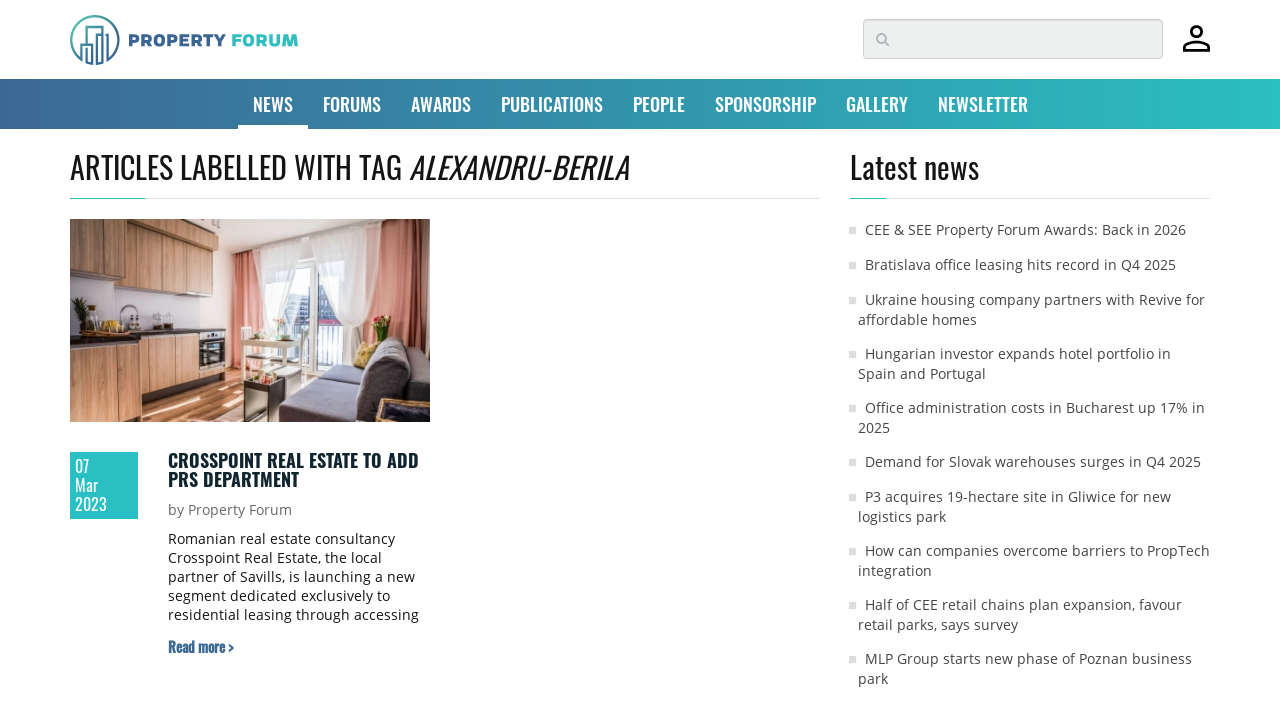

--- FILE ---
content_type: text/html; charset=UTF-8
request_url: https://www.property-forum.eu/news/tag/alexandru-berila
body_size: 60177
content:
<!doctype html>
<html class="no-js" lang="en">
    <head>
        <meta charset="utf-8">
        <meta http-equiv="x-ua-compatible" content="ie=edge">
        <meta name="viewport" content="width=device-width, initial-scale=1">
        <meta name="google-site-verification" content="google1dc59ea318289106"/>
        <meta name="google-site-verification" content="nj2EWzctZX9XOUjIUNjWVKd1DyfNAXZ3RkUIjQU1L04" />
        <meta name="google-site-verification" content="peV7eqBrw2QTzZren87K-6BPMIIBTPBFFecvEh21MVA" />
        <meta name="facebook-domain-verification" content="0nmwlle3ch6kmca6gaojjwl4j5ngpu" />
        <meta name="_token" content="rlahHUM0vFJIt7bWT3bxNAs7nZAFuhh8Wvf2zQu5">
        <meta name="theme-color" content="#ffffff">
        
        
        
        
        
                    <link rel="preload" href="/assets/fonts/OpenSans-Regular.woff2" as="font" type="font/woff2" crossorigin>
                    <link rel="preload" href="/assets/fonts/Oswald-Bold.woff2" as="font" type="font/woff2" crossorigin>
                    <link rel="preload" href="/assets/fonts/Oswald-Regular.woff2" as="font" type="font/woff2" crossorigin>
                    <link rel="preload" href="/assets/fonts/Oswald-SemiBold.woff2" as="font" type="font/woff2" crossorigin>
                
        <link rel="preload" href="https://fonts.googleapis.com/css?family=Raleway:300,400,600&display=swap" as="style">
        <link rel="preload" href="https://fonts.googleapis.com/css?family=Open+Sans:400,600,700&family=Oswald:400,500,700&display=swap" as="style">
        <link rel="preload" href="/assets/css/all.css?id=c1245e9c10085d3d32bfd4e25643f926" as="style">
        
        <link rel="preload" href="/assets/js/app.js?id=5495d2da0b5c88eb03a5b731628b1736" as="script">


                    <title>Articles labelled with tag ALEXANDRU-BERILA | NEWS | Property Forum</title>
<meta name="description" content="Property news from CEE, real estate focused conferences in major European cities with high-level networking opportunities and unique professional content.">
<link rel="canonical" href="https://www.property-forum.eu/news/tag/alexandru-berila">
<meta name="robots" content="all">
<meta property="og:title" content="Articles labelled with tag ALEXANDRU-BERILA | NEWS">
<meta property="og:type" content="article">
<meta property="og:description" content="Property news from CEE, real estate focused conferences in major European cities with high-level networking opportunities and unique professional content.">
<meta property="og:url" content="https://www.property-forum.eu/news/tag/alexandru-berila">
<meta property="og:content" content="en_GB">
<meta property="og:site_name" content="Property Forum">
<meta property="og:image" content="https://cdn.property-forum.eu//image/articles/14976/md/resi4rent_511_357_363-814.webp">

<meta name="twitter:title" content="Articles labelled with tag ALEXANDRU-BERILA | NEWS">
<meta name="twitter:image" content="https://cdn.property-forum.eu//image/articles/14976/md/resi4rent_511_357_363-814.webp">
<script type="application/ld+json">{"@context":"https://schema.org","@type":"WebPage","name":"Articles labelled with tag ALEXANDRU-BERILA | NEWS","description":"Property news from CEE, real estate focused conferences in major European cities with high-level networking opportunities and unique professional content.","url":"https://www.property-forum.eu/news/tag/alexandru-berila","image":["https://www.property-forum.eu/vendor/ipn/logos/property_forum_logo-365x93.png","https://www.property-forum.eu/vendor/ipn/favicons/android-icon-192x192.png","https://cdn.property-forum.eu//image/articles/14976/md/resi4rent_511_357_363-814.webp"]}</script>
        
        
        <link rel="shortcut icon" href="https://www.property-forum.eu/vendor/ipn/favicons/favicon.ico" />
<link rel="apple-touch-icon" sizes="57x57" href="https://www.property-forum.eu/vendor/ipn/favicons/apple-icon-57x57.png">
<link rel="apple-touch-icon" sizes="60x60" href="https://www.property-forum.eu/vendor/ipn/favicons/apple-icon-60x60.png">
<link rel="apple-touch-icon" sizes="72x72" href="https://www.property-forum.eu/vendor/ipn/favicons/apple-icon-72x72.png">
<link rel="apple-touch-icon" sizes="76x76" href="https://www.property-forum.eu/vendor/ipn/favicons/apple-icon-76x76.png">
<link rel="apple-touch-icon" sizes="114x114" href="https://www.property-forum.eu/vendor/ipn/favicons/apple-icon-114x114.png">
<link rel="apple-touch-icon" sizes="120x120" href="https://www.property-forum.eu/vendor/ipn/favicons/apple-icon-120x120.png">
<link rel="apple-touch-icon" sizes="144x144" href="https://www.property-forum.eu/vendor/ipn/favicons/apple-icon-144x144.png">
<link rel="apple-touch-icon" sizes="152x152" href="https://www.property-forum.eu/vendor/ipn/favicons/apple-icon-152x152.png">
<link rel="apple-touch-icon" sizes="180x180" href="https://www.property-forum.eu/vendor/ipn/favicons/apple-icon-180x180.png">
<link rel="icon" type="image/png" sizes="16x16" href="https://www.property-forum.eu/vendor/ipn/favicons/favicon-16x16.png">
<link rel="icon" type="image/png" sizes="32x32" href="https://www.property-forum.eu/vendor/ipn/favicons/favicon-32x32.png">
<link rel="icon" type="image/png" sizes="96x96" href="https://www.property-forum.eu/vendor/ipn/favicons/favicon-96x96.png">
<link rel="icon" type="image/png" sizes="192x192"  href="https://www.property-forum.eu/vendor/ipn/favicons/android-icon-192x192.png">
<link rel="manifest" crossorigin="use-credentials" href="https://www.property-forum.eu/vendor/ipn/favicons/manifest.json">
<link rel="mask-icon" href="https://www.property-forum.eu/vendor/ipn/favicons/safari-mask-icon.svg" color="#5bbad5">
<meta name="msapplication-TileColor" content="#ffffff">
<meta name="msapplication-TileImage" content="https://www.property-forum.eu/favicon/ms-icon-144x144.png">

        
        <link rel="stylesheet" href="/assets/css/all.css?id=c1245e9c10085d3d32bfd4e25643f926" as="style" fetchpriority="high">

                <style>
            .header-top {
                margin-top: 19px !important;
            }
            .header-top2 {
                margin-top: 65px !important;
            }
            .navbar-fixed-top {
                position: fixed;
                top: 0;
                left: 0;
            }
        </style>

        
        
        <script src="/assets/js/app.js?id=5495d2da0b5c88eb03a5b731628b1736" fetchpriority="high"></script>

        
        
        
        <script src="https://www.property-forum.eu/vendor/lazysizes/lazysizes.min.js" async=""></script>
        <script src="https://www.property-forum.eu/vendor/lazysizes/plugins/respimg/ls.respimg.min.js" async=""></script>

        
        
        
        <!-- EU PupUp (Consent to Cookies & Data processing) -->
        <!-- DISABLED: 2025-01-27 @Akos
        <script type="text/javascript" data-cmp-ab="1" src="https://cdn.consentmanager.net/delivery/autoblocking/0601ef7a91853.js" data-cmp-host="b.delivery.consentmanager.net" data-cmp-cdn="cdn.consentmanager.net" data-cmp-codesrc="0"></script>
        -->

        <!-- Google Tag Manager -->
        <script>(function(w,d,s,l,i){w[l]=w[l]||[];w[l].push({'gtm.start':
        new Date().getTime(),event:'gtm.js'});var f=d.getElementsByTagName(s)[0],
        j=d.createElement(s),dl=l!='dataLayer'?'&l='+l:'';j.async=true;j.src=
        'https://www.googletagmanager.com/gtm.js?id='+i+dl;f.parentNode.insertBefore(j,f);
        })(window,document,'script','dataLayer','GTM-WS9LH3D');</script>
        <!-- End Google Tag Manager -->

        <script type="text/javascript" src="//indexhu.adocean.pl/files/js/ado.js"></script>
        <script type="text/javascript">
        	/* (c)AdOcean 2003-2017 */
            if(typeof ado!=="object"){ado={};ado.config=ado.preview=ado.placement=ado.master=ado.slave=function(){};}
            ado.config({mode: "old", xml: false, consent: true, characterEncoding: true, attachReferrer: true, fpc: "auto" , defaultServer:"indexhu.adocean.pl" ,cookieDomain:"SLD"});
            ado.preview({enabled: true, emiter: "indexhu.adocean.pl", id: "tPb6h8.YQveugZgS_9V716lsgorAfh5dBRodZih71QX.V7"});
        </script>
                					<script type="text/javascript">
					/* (c)AdOcean 2003-2017, MASTER: portfolio_hu.Propertyforum.eu.aloldalak */
									ado.master({id: 'YwQ1qMnc3WDWAHCdAarQpOVt4kRdCN4NqWFtGpYSMrr.Z7', server: 'indexhu.adocean.pl' });
								</script>
			        
                <!-- Hotjar Tracking Code for https://www.property-forum.eu/news -->
        <script>
            (function(h,o,t,j,a,r){
                h.hj=h.hj||function(){(h.hj.q=h.hj.q||[]).push(arguments)};
                h._hjSettings={hjid:2833980,hjsv:6};
                a=o.getElementsByTagName('head')[0];
                r=o.createElement('script');r.async=1;
                r.src=t+h._hjSettings.hjid+j+h._hjSettings.hjsv;
                a.appendChild(r);
            })(window,document,'https://static.hotjar.com/c/hotjar-','.js?sv=');
        </script>
        
        <!-- Google Tags -->
        <script async src="https://www.googletagmanager.com/gtag/js?id=G-V2DS8RFXDW"></script>
        <script>
        window.dataLayer = window.dataLayer || [];
        function gtag(){dataLayer.push(arguments);}
        gtag('js', new Date());

        gtag('config', 'G-V2DS8RFXDW');
        </script>

        
                    <!-- convertflow.co -->
            <script async src="https://js.convertflow.co/production/websites/48244.js"></script>
        

        
        <script type="text/javascript"> _linkedin_partner_id = "2059172"; window._linkedin_data_partner_ids = window._linkedin_data_partner_ids || []; window._linkedin_data_partner_ids.push(_linkedin_partner_id); </script><script type="text/javascript"> (function(l) { if (!l){window.lintrk = function(a,b){window.lintrk.q.push([a,b])}; window.lintrk.q=[]} var s = document.getElementsByTagName("script")[0]; var b = document.createElement("script"); b.type = "text/javascript";b.async = true; b.src = "https://snap.licdn.com/li.lms-analytics/insight.min.js"; s.parentNode.insertBefore(b, s);})(window.lintrk); </script> <noscript> <img height="1" width="1" style="display:none;" alt="" src="https://px.ads.linkedin.com/collect/?pid=2059172&fmt=gif" /> </noscript>


        
            </head>
    <body>

        <!-- Google Tag Manager (noscript) -->
        <noscript><iframe src="https://www.googletagmanager.com/ns.html?id=GTM-WS9LH3D" height="0" width="0" style="display:none;visibility:hidden"></iframe></noscript>
        <!-- End Google Tag Manager (noscript) -->

        <div class="navbar-fixed-top">
            <div style="padding: 10px 0; width:100%; z-index:9997; background-color:#FFF" class="navbar-desktop hidden-xs hidden-sm">
                <section class="container navbar-desktop-menu hidden-xs hidden-sm">
		<div style="display:flex; justify-content:space-between; align-items:center">
			<div class="">
				<a href="/">
					<svg id="ipn-logo-svg-228x49.5"
    class="ipn-logo-svg ipn-logo-svg-228x49.5 " data-name="Property Forum Logo" xmlns="http://www.w3.org/2000/svg" xmlns:xlink="http://www.w3.org/1999/xlink"
    width="228" height="49.5" viewBox="0 0 283.46 61.57"  style="margin: 5px 0 2px 0;" >
    <defs>
        <linearGradient id="ipn-logo-linear-gradient-351" x1="9.02" y1="9.03" x2="52.54" y2="52.55" gradientUnits="userSpaceOnUse">
            <stop offset="0" stop-color="#51bfab" />
            <stop offset="0.7" stop-color="#366692" />
        </linearGradient>
    </defs>
    <title>Property Forum</title>
    <g>
        <g>
            <path d="M80,23.79c4.07,0,6.17,1.81,6.17,5.31S84,34.33,80,34.33H77.66v4.22H73.37V23.79Zm-.7,7.05c1.72,0,2.44-.52,2.44-1.81s-.72-1.76-2.44-1.76H77.66v3.57Z" transform="translate(0 0)" fill="#3b6693" />
            <path d="M92.94,34.33v4.22H88.65V23.79h6.94c4.07,0,6.17,1.81,6.17,5.31a4.59,4.59,0,0,1-2.51,4.52l2.94,4.93h-5L94.8,34.33Zm2-3.49c1.72,0,2.44-.52,2.44-1.81s-.72-1.76-2.44-1.76h-2v3.57Z" transform="translate(0 0)" fill="#3b6693" />
            <path d="M118.13,31.09c0,3.66-1.13,7.76-7.12,7.76s-7-3.91-7-7.6,1.16-7.75,7.17-7.75S118.13,27.36,118.13,31.09Zm-7,4.14c1.87,0,2.6-1.29,2.6-4.25s-.73-3.87-2.6-3.87-2.6,1.27-2.6,4.19S109.24,35.23,111.1,35.23Z" transform="translate(0 0)" fill="#3b6693" />
            <path d="M127.53,23.79c4.07,0,6.17,1.81,6.17,5.31s-2.1,5.23-6.17,5.23h-2.31v4.22h-4.29V23.79Zm-.7,7.05c1.72,0,2.44-.52,2.44-1.81s-.72-1.76-2.44-1.76h-1.61v3.57Z" transform="translate(0 0)" fill="#3b6693" />
            <path d="M140.51,29.19H147v3.48h-6.51v2.4h7.75v3.48h-12V23.79h12v3.48h-7.75Z" transform="translate(0 0)" fill="#3b6693" />
            <path d="M155.49,34.33v4.22H151.2V23.79h6.94c4.07,0,6.17,1.81,6.17,5.31a4.59,4.59,0,0,1-2.51,4.52l2.94,4.93h-5l-2.35-4.22Zm1.95-3.49c1.72,0,2.44-.52,2.44-1.81s-.72-1.76-2.44-1.76h-1.95v3.57Z" transform="translate(0 0)" fill="#3b6693" />
            <path d="M174,27.27V38.55h-4.29V27.27h-4V23.79H178v3.48Z" transform="translate(0 0)" fill="#3b6693" />
            <path d="M188.43,38.55h-4.3V32.92l-5.63-9.13h4.8l3,5.4,3-5.4H194l-5.61,9.13Z" transform="translate(0 0)" fill="#3b6693" />
            <path d="M206,29.53h6.52V33H206v5.54H201.7V23.79h11.71v3.48H206Z" transform="translate(0 0)" fill="#32bec1" />
            <path d="M229,31.09c0,3.66-1.13,7.76-7.12,7.76s-6.95-3.91-6.95-7.6,1.16-7.75,7.17-7.75S229,27.36,229,31.09Zm-7,4.14c1.87,0,2.6-1.29,2.6-4.25s-.73-3.87-2.6-3.87-2.6,1.27-2.6,4.19S220.12,35.23,222,35.23Z" transform="translate(0 0)" fill="#32bec1" />
            <path d="M236.1,34.33v4.22h-4.29V23.79h6.94c4.07,0,6.17,1.81,6.17,5.31a4.59,4.59,0,0,1-2.51,4.52l2.94,4.93h-5L238,34.33Zm2-3.49c1.72,0,2.44-.52,2.44-1.81s-.72-1.76-2.44-1.76h-2v3.57Z" transform="translate(0 0)" fill="#32bec1" />
            <path d="M252.13,33.13c0,1.38.72,2.1,2.35,2.1s2.38-.72,2.38-2.1V23.79h4.29v9.74c0,3.49-2.33,5.32-6.67,5.32s-6.64-1.83-6.64-5.32V23.79h4.29Z" transform="translate(0 0)" fill="#32bec1" />
            <path d="M278.13,29.85,276,38.55h-4.9L269,29.85l-.92,8.7h-4.41l1.92-14.76h5.56l2.44,9,2.42-9h5.56l1.92,14.76h-4.4Z" transform="translate(0 0)" fill="#32bec1" />
        </g>
        <path
            d="M30.78,0A30.78,30.78,0,0,0,13.34,56.14l2.25,1.55V38.08H25.9V58.26a29.23,29.23,0,0,1-3.77-.93V40.41H19.27V59.35l.94.34a30.23,30.23,0,0,0,7,1.65l1.6.19V35.21H22.13v-19H38.8v6.72H32V61.57l1.56-.14a31,31,0,0,0,7.14-1.51l1-.33V13.35H19.27V35.21H12.72V52.06a27.91,27.91,0,1,1,35.4.59V22.94H44v2.87h1.25V58.07l2.21-1.43A30.77,30.77,0,0,0,30.78,0Zm8,57.5-.26.08c-.43.13-.86.24-1.3.34-.17,0-.34.09-.52.12-.6.14-1.21.25-1.83.34h0V25.81H38.8Z"
            transform="translate(0 0)" fill="url(#ipn-logo-linear-gradient-351)" />
    </g>
</svg>
				</a>
			</div>
			<div style="display:flex; justify-content:flex-start;align-items:center">
				<div class="search-container">
					<form method="POST" action="https://www.property-forum.eu/news/search" accept-charset="UTF-8"><input name="_token" type="hidden" value="rlahHUM0vFJIt7bWT3bxNAs7nZAFuhh8Wvf2zQu5">
					<div class="search-wrapper"><input type="text" name="s" class="form-control search-form" placeholder="&#xf002;"></div>
					</form>
				</div>
				<div style="margin-left:20px">
										<a href="https://www.property-forum.eu/account/home" title="Signed out"><svg id="Layer_1" xmlns="http://www.w3.org/2000/svg" width="27" height="29" viewBox="0 0 100 98.61"><path id="Path_6" d="m49.92,47.76c-6.39.25-12.61-2.14-17.18-6.61-4.48-4.57-6.87-10.79-6.61-17.18-.24-6.41,2.14-12.65,6.61-17.25C37.29,2.19,43.52-.23,49.92.02c6.43-.24,12.67,2.18,17.25,6.68,4.51,4.59,6.93,10.83,6.68,17.25.25,6.41-2.17,12.63-6.68,17.18-4.61,4.47-10.84,6.85-17.25,6.61M0,98.61v-15.24c-.1-3.7.96-7.33,3.03-10.4,1.96-2.87,4.68-5.13,7.85-6.56,6.41-2.92,13.07-5.27,19.91-7,6.26-1.55,12.68-2.33,19.13-2.33,6.43,0,12.83.81,19.05,2.41,6.78,1.78,13.41,4.08,19.83,6.9,3.24,1.39,6.04,3.65,8.08,6.53,2.12,3.05,3.21,6.7,3.11,10.42v15.26H0Zm10.11-10.26h79.61v-4.82c-.01-1.7-.56-3.36-1.55-4.74-.91-1.38-2.14-2.53-3.58-3.34-5.69-2.81-11.7-4.95-17.88-6.37-5.52-1.15-11.15-1.73-16.8-1.71-5.69-.01-11.38.56-16.95,1.71-6.16,1.37-12.12,3.51-17.75,6.37-1.5.77-2.76,1.92-3.65,3.34-.95,1.4-1.47,3.05-1.48,4.74l.03,4.82Zm39.81-50.7c7.35.2,13.47-5.59,13.68-12.93,0-.25,0-.5,0-.75.21-7.35-5.58-13.47-12.92-13.68-.25,0-.51,0-.76,0-7.35-.2-13.47,5.59-13.68,12.93,0,.25,0,.5,0,.75-.21,7.35,5.58,13.47,12.92,13.68.25,0,.51,0,.76,0"/></svg></a>
									</div>
			</div>
		</div>
	</section>

            </div>

            <div  style="padding:0; width:100%">
                <nav class="navbar navbar-default gradient-bg">
	  <div class="container">
	    <!-- Brand and toggle get grouped for better mobile display -->
	    <div class="navbar-header visible-xs visible-sm hidden-md border-shade">
	    	<div style="display:flex;justify-content:space-between;align-items:center">
		    	<div>
		    							<a style="margin-left:15px" href="https://www.property-forum.eu/account/home" title="Signed out"><svg id="Layer_1" xmlns="http://www.w3.org/2000/svg" width="27" height="29" viewBox="0 0 100 98.61"><path id="Path_6" d="m49.92,47.76c-6.39.25-12.61-2.14-17.18-6.61-4.48-4.57-6.87-10.79-6.61-17.18-.24-6.41,2.14-12.65,6.61-17.25C37.29,2.19,43.52-.23,49.92.02c6.43-.24,12.67,2.18,17.25,6.68,4.51,4.59,6.93,10.83,6.68,17.25.25,6.41-2.17,12.63-6.68,17.18-4.61,4.47-10.84,6.85-17.25,6.61M0,98.61v-15.24c-.1-3.7.96-7.33,3.03-10.4,1.96-2.87,4.68-5.13,7.85-6.56,6.41-2.92,13.07-5.27,19.91-7,6.26-1.55,12.68-2.33,19.13-2.33,6.43,0,12.83.81,19.05,2.41,6.78,1.78,13.41,4.08,19.83,6.9,3.24,1.39,6.04,3.65,8.08,6.53,2.12,3.05,3.21,6.7,3.11,10.42v15.26H0Zm10.11-10.26h79.61v-4.82c-.01-1.7-.56-3.36-1.55-4.74-.91-1.38-2.14-2.53-3.58-3.34-5.69-2.81-11.7-4.95-17.88-6.37-5.52-1.15-11.15-1.73-16.8-1.71-5.69-.01-11.38.56-16.95,1.71-6.16,1.37-12.12,3.51-17.75,6.37-1.5.77-2.76,1.92-3.65,3.34-.95,1.4-1.47,3.05-1.48,4.74l.03,4.82Zm39.81-50.7c7.35.2,13.47-5.59,13.68-12.93,0-.25,0-.5,0-.75.21-7.35-5.58-13.47-12.92-13.68-.25,0-.51,0-.76,0-7.35-.2-13.47,5.59-13.68,12.93,0,.25,0,.5,0,.75-.21,7.35,5.58,13.47,12.92,13.68.25,0,.51,0,.76,0"/></svg></a>
							    	</div>
		      	<div>
					<a href="/">
						<svg id="ipn-logo-svg-180x39.1"
    class="ipn-logo-svg ipn-logo-svg-180x39.1 " data-name="Property Forum Logo" xmlns="http://www.w3.org/2000/svg" xmlns:xlink="http://www.w3.org/1999/xlink"
    width="180" height="39.1" viewBox="0 0 283.46 61.57"  style="margin-top: 3px;" >
    <defs>
        <linearGradient id="ipn-logo-linear-gradient-974" x1="9.02" y1="9.03" x2="52.54" y2="52.55" gradientUnits="userSpaceOnUse">
            <stop offset="0" stop-color="#51bfab" />
            <stop offset="0.7" stop-color="#366692" />
        </linearGradient>
    </defs>
    <title>Property Forum</title>
    <g>
        <g>
            <path d="M80,23.79c4.07,0,6.17,1.81,6.17,5.31S84,34.33,80,34.33H77.66v4.22H73.37V23.79Zm-.7,7.05c1.72,0,2.44-.52,2.44-1.81s-.72-1.76-2.44-1.76H77.66v3.57Z" transform="translate(0 0)" fill="#3b6693" />
            <path d="M92.94,34.33v4.22H88.65V23.79h6.94c4.07,0,6.17,1.81,6.17,5.31a4.59,4.59,0,0,1-2.51,4.52l2.94,4.93h-5L94.8,34.33Zm2-3.49c1.72,0,2.44-.52,2.44-1.81s-.72-1.76-2.44-1.76h-2v3.57Z" transform="translate(0 0)" fill="#3b6693" />
            <path d="M118.13,31.09c0,3.66-1.13,7.76-7.12,7.76s-7-3.91-7-7.6,1.16-7.75,7.17-7.75S118.13,27.36,118.13,31.09Zm-7,4.14c1.87,0,2.6-1.29,2.6-4.25s-.73-3.87-2.6-3.87-2.6,1.27-2.6,4.19S109.24,35.23,111.1,35.23Z" transform="translate(0 0)" fill="#3b6693" />
            <path d="M127.53,23.79c4.07,0,6.17,1.81,6.17,5.31s-2.1,5.23-6.17,5.23h-2.31v4.22h-4.29V23.79Zm-.7,7.05c1.72,0,2.44-.52,2.44-1.81s-.72-1.76-2.44-1.76h-1.61v3.57Z" transform="translate(0 0)" fill="#3b6693" />
            <path d="M140.51,29.19H147v3.48h-6.51v2.4h7.75v3.48h-12V23.79h12v3.48h-7.75Z" transform="translate(0 0)" fill="#3b6693" />
            <path d="M155.49,34.33v4.22H151.2V23.79h6.94c4.07,0,6.17,1.81,6.17,5.31a4.59,4.59,0,0,1-2.51,4.52l2.94,4.93h-5l-2.35-4.22Zm1.95-3.49c1.72,0,2.44-.52,2.44-1.81s-.72-1.76-2.44-1.76h-1.95v3.57Z" transform="translate(0 0)" fill="#3b6693" />
            <path d="M174,27.27V38.55h-4.29V27.27h-4V23.79H178v3.48Z" transform="translate(0 0)" fill="#3b6693" />
            <path d="M188.43,38.55h-4.3V32.92l-5.63-9.13h4.8l3,5.4,3-5.4H194l-5.61,9.13Z" transform="translate(0 0)" fill="#3b6693" />
            <path d="M206,29.53h6.52V33H206v5.54H201.7V23.79h11.71v3.48H206Z" transform="translate(0 0)" fill="#32bec1" />
            <path d="M229,31.09c0,3.66-1.13,7.76-7.12,7.76s-6.95-3.91-6.95-7.6,1.16-7.75,7.17-7.75S229,27.36,229,31.09Zm-7,4.14c1.87,0,2.6-1.29,2.6-4.25s-.73-3.87-2.6-3.87-2.6,1.27-2.6,4.19S220.12,35.23,222,35.23Z" transform="translate(0 0)" fill="#32bec1" />
            <path d="M236.1,34.33v4.22h-4.29V23.79h6.94c4.07,0,6.17,1.81,6.17,5.31a4.59,4.59,0,0,1-2.51,4.52l2.94,4.93h-5L238,34.33Zm2-3.49c1.72,0,2.44-.52,2.44-1.81s-.72-1.76-2.44-1.76h-2v3.57Z" transform="translate(0 0)" fill="#32bec1" />
            <path d="M252.13,33.13c0,1.38.72,2.1,2.35,2.1s2.38-.72,2.38-2.1V23.79h4.29v9.74c0,3.49-2.33,5.32-6.67,5.32s-6.64-1.83-6.64-5.32V23.79h4.29Z" transform="translate(0 0)" fill="#32bec1" />
            <path d="M278.13,29.85,276,38.55h-4.9L269,29.85l-.92,8.7h-4.41l1.92-14.76h5.56l2.44,9,2.42-9h5.56l1.92,14.76h-4.4Z" transform="translate(0 0)" fill="#32bec1" />
        </g>
        <path
            d="M30.78,0A30.78,30.78,0,0,0,13.34,56.14l2.25,1.55V38.08H25.9V58.26a29.23,29.23,0,0,1-3.77-.93V40.41H19.27V59.35l.94.34a30.23,30.23,0,0,0,7,1.65l1.6.19V35.21H22.13v-19H38.8v6.72H32V61.57l1.56-.14a31,31,0,0,0,7.14-1.51l1-.33V13.35H19.27V35.21H12.72V52.06a27.91,27.91,0,1,1,35.4.59V22.94H44v2.87h1.25V58.07l2.21-1.43A30.77,30.77,0,0,0,30.78,0Zm8,57.5-.26.08c-.43.13-.86.24-1.3.34-.17,0-.34.09-.52.12-.6.14-1.21.25-1.83.34h0V25.81H38.8Z"
            transform="translate(0 0)" fill="url(#ipn-logo-linear-gradient-974)" />
    </g>
</svg>
					</a>
		      	</div>
		      	<div style="display:flex; align-items:center">
		      		<p class="navbar-btn">
		      			<a href="#" class=""><i class="fa fa-search fa-2x showmobilesearch property-black"></i></a>
		      		</p>
			      	<div style="margin-right:10px;">

			      	</div>
			      	<button type="button" class="navbar-toggle collapsed" data-toggle="collapse" data-target="#bs-example-navbar-collapse-1" aria-expanded="false">
				        <span class="sr-only">Toggle navigation</span>
				        <i class="fa fa-bars fa-2x"></i>
			      	</button>
		      	</div>
	      	</div>
	      
	    </div>

	    <!-- Collect the nav links, forms, and other content for toggling -->
	    <div class="collapse navbar-collapse" id="bs-example-navbar-collapse-1">
	      <ul class="nav navbar-nav mmenu">
	        <li class="dropdown  active ">
	          <a href="/news" id="dd-news" class="dropdown-toggle" data-toggle="dropdown" role="button" aria-haspopup="true" aria-expanded="false">NEWS <span class="caret"></span></a>
	          <ul class="dropdown-menu">
	          		          		<li><a href="/news/career">Career</a></li>
	          		          		<li><a href="/news/hotel">Hotel</a></li>
	          		          		<li><a href="/news/industrial">Industrial</a></li>
	          		          		<li><a href="/news/interview">Interview</a></li>
	          		          		<li><a href="/news/investment">Investment</a></li>
	          		          		<li><a href="/news/office">Office</a></li>
	          		          		<li><a href="/news/report">Report</a></li>
	          		          		<li><a href="/news/residential">Residential</a></li>
	          		          		<li><a href="/news/retail">Retail</a></li>
	          		          </ul>
	        </li>
	        <li class="dropdown ">
	          <a href="/forums" id="dd-forums" class="dropdown-toggle" data-toggle="dropdown" role="button" aria-haspopup="true" aria-expanded="false">FORUMS <span class="caret"></span></a>
	          <ul class="dropdown-menu">
				<li><a href="/forums/event-calendar">Event calendar</a></li>
	          	  					<li><a href="/forums/belgrade">Belgrade</a></li>
  				  					<li><a href="/forums/bratislava">Bratislava</a></li>
  				  					<li><a href="/forums/bucharest">Bucharest</a></li>
  				  					<li><a href="/forums/budapest">Budapest</a></li>
  				  					<li><a href="/forums/london">London</a></li>
  				  					<li><a href="/forums/prague">Prague</a></li>
  				  					<li><a href="/forums/sofia">Sofia</a></li>
  				  					<li><a href="/forums/vienna">Vienna</a></li>
  				  					<li><a href="/forums/warsaw">Warsaw</a></li>
  				  					<li><a href="/forums/zagreb">Zagreb</a></li>
  				  					<li><a href="/forums/online">Online</a></li>
  								  <li><a href="/forums/all">ALL</a></li>
	          </ul>
	        </li>
			<li ><a href="/awards">AWARDS</a></li>
			<li ><a href="/publications">PUBLICATIONS</a></li>
			<li ><a href="/people">PEOPLE</a></li>
            <li ><a href="/sponsorship">SPONSORSHIP</a></li>
            <li ><a href="/gallery">GALLERY</a></li>
            <li><a href="#newsletter">NEWSLETTER</a></li>
	      </ul>
	    </div><!-- /.navbar-collapse -->
	  </div><!-- /.container-fluid -->
	</nav>
	<div class="mobile-search hidden">
    <form method="POST" action="https://www.property-forum.eu/news/search" accept-charset="UTF-8"><input name="_token" type="hidden" value="rlahHUM0vFJIt7bWT3bxNAs7nZAFuhh8Wvf2zQu5">
    <div class="mobile-search-wrapper">
        <input type="text" name="ms" class="" placeholder="Search...">
    </div>
    </form>
</div>
            </div>
        </div>

        <div class="toppusher">
    <div id="header-cont"></div>
                            <div class="container">
                                                <div id="adoceanindexhunorrpxkrpx"></div>
                    <script type="text/javascript">
                    /* (c)AdOcean 2003-2017, portfolio_hu.Propertyforum.eu.aloldalak.super_leaderboard */
                    ado.slave('adoceanindexhunorrpxkrpx', {myMaster: 'YwQ1qMnc3WDWAHCdAarQpOVt4kRdCN4NqWFtGpYSMrr.Z7' });
                    </script>
                                        </div>
            </div>
</div>
        <!-- CMP -->
<script>
window.__cmpConfig = {
    customUI: {
        language: 'en',
        websiteName: 'property-forum.eu',
        stylesLocation: 'https://www.property-forum.eu/assets/css/cmp.css',
        title: '',
        footerMode: true,
        logoLocation: '',
        titleLink: 'https://property-forum.eu/data_protection_and_privacy_policy',
        strings:
            {
            "MAIN": {

                },
            "WELCOME": {
                "HEADER": "Dear Reader!",
                "INTRODUCTION" : "We use cookies to personalise content and ads, to provide social media features and to analyse our traffic. We also share information about your use of our site with our social media, advertising and analytics partners who may combine it with other information that you’ve provided to them or that they’ve collected from your use of their services.",
                "MAIN_PART": " ",
                "LEGITIMATE_USE_INFORMATION": " ",
                "PURPOSES_LIST_TITLE":" ",
                "GLOBAL_CONSENT_INFO":" ",
                "SERVICE_SPECIFIC_CONSENT_INFO":" ",
                "USED_PURPOSES_AND_SPECIAL_FEATURES":" ",
                "VENDOR_LIST_WITH_LEG_INTEREST": " ",
                "VENDORS_ALLOW_FOR_A_LEGIT_INTEREST ": "Allow for a legitimate interest",
                },
            "SETTINGS": {
                "BUTTONS":
                    {
                    "REJECT": "",
                    "ACCEPT": "",
                    },
                "DESCRIPTION": "Gemius Consent Management Platform is compliant with IAB Europe's Transparency & Consent Framework v2.0. Gemius CMP is a solution for consent management in compliance with the EU's General Data Protection Regulation and ePrivacy Directive. Its appearance, content and the list of vendors can all be easily customized to your needs.",
                "VENDOR_TOOLTIP": "Privacy policy",
                "TAB": {
                    "PURPOSES": "",
                    "VENDORS": "",
                    "FEATURES": ""
                    },

                }
                }
        },
    logging: 'info',
    gdprApplies: true,
    appliesGlobally: true,
    allowedVendors: [16,42,45,50,52,68,76,78,328,755],
    allowedPurposes: null,
    allowedSpecialFeatures: null,
    cookiePerSubDomain: false,
    minRetryTime: (60 * 60 * 24 * 365),
    forceUI: false,
    use1stPartyCookieAsFallback: true,
    useOnly1stPartyCookie: true
};
</script>
<script src="https://gemius.mgr.consensu.org/cmp/v2/stub.js"></script>
<script async src="https://gemius.mgr.consensu.org/cmp/v2/cmp.js"></script>
<!-- CMP -->

        
<section class="news">
	<div class="container">
		<div class="row">
			<div class="col-md-8 col-sm-8">
				<div class="row">
					<div class="col-md-12 text-left">
						<h1 class="section-title">ARTICLES LABELLED WITH TAG <i style="text-transform:uppercase;">alexandru-berila</i></h1>
						<div class="row h2line"></div>
					</div>
				</div>

	    		<div class="row">
        <div class="col-lg-6 col-md-6 col-xs-12" style="margin-bottom: 30px;">
        <a href="https://www.property-forum.eu/news/crosspoint-real-estate-to-add-prs-department/14976" class="img-responsive-link">
            <div class="img-responsive-cont-16-9">
                <img class="img-responsive lazyload"
                    
                    src="https://cdn.property-forum.eu//image/articles/14976/sm/resi4rent_511_357_363-814-lqip.webp"
                    data-sizes="auto"
                    data-srcset="https://cdn.property-forum.eu//image/articles/14976/sm/resi4rent_511_357_363-814.webp 405w,
                    https://cdn.property-forum.eu//image/articles/14976/md/resi4rent_511_357_363-814.webp 825w,
                    https://cdn.property-forum.eu//image/articles/14976/lg/resi4rent_511_357_363-814.webp 1500w"
                    alt="News - Crosspoint Real Estate to add PRS department"
                    fetchpriority="high" />
            </div>
        </a>
        <div class="row" style="margin-top: 30px;">
            <div class="col-lg-3 col-md-3 col-sm-2 col-xs-2">
                <div class="datecube">07<br>Mar<br>2023</div>
            </div>
            <div class="col-lg-9 col-md-9 col-sm-10 col-xs-10 text-left">
                <h3 class="news-title"><a href="https://www.property-forum.eu/news/crosspoint-real-estate-to-add-prs-department/14976" target="_self">Crosspoint Real Estate to add PRS department</a></h3>
                                <div class="news-author">by Property Forum</div>
                <div class="news-lead">Romanian real estate consultancy Crosspoint Real Estate, the local partner of Savills, is launching a new segment dedicated exclusively to residential leasing through accessing the private rental sector (PRS).&nbsp;</div>
                <a class="more" href="https://www.property-forum.eu/news/crosspoint-real-estate-to-add-prs-department/14976"><b>Read more ></b></a>
            </div>
        </div>
    </div>
            </div>
    				<div class="row">
					<div class="pagination-links">
        				
        			</div>
				</div>
			</div>
			<div class="col-lg-4 col-md-4 col-sm-12 text-right">
			    <div class="text-left">
        <h2 class="section-title">Latest news</h2>
        <div class="row h2line"></div>
    </div>

    <div class="latestbox latest-news text-left">
        <ul>
                            <li><a href="https://www.property-forum.eu/news/cee-see-property-forum-awards-back-in-2026/21080">CEE &amp; SEE Property Forum Awards: Back in 2026</a></li>
                            <li><a href="https://www.property-forum.eu/news/bratislava-office-leasing-hits-record-in-q4-2025/21078">Bratislava office leasing hits record in Q4 2025</a></li>
                            <li><a href="https://www.property-forum.eu/news/ukraine-housing-company-partners-with-revive-for-affordable-homes/21077">Ukraine housing company partners with Revive for affordable homes</a></li>
                            <li><a href="https://www.property-forum.eu/news/hungarian-investor-expands-hotel-portfolio-in-spain-and-portugal/21076">Hungarian investor expands hotel portfolio in Spain and Portugal</a></li>
                            <li><a href="https://www.property-forum.eu/news/office-administration-costs-in-bucharest-up-17-in-2025/21075">Office administration costs in Bucharest up 17% in 2025</a></li>
                            <li><a href="https://www.property-forum.eu/news/demand-for-slovak-warehouses-surges-in-q4-2025/21074">Demand for Slovak warehouses surges in Q4 2025</a></li>
                            <li><a href="https://www.property-forum.eu/news/p3-acquires-19-hectare-site-in-gliwice-for-new-logistics-park/21073">P3 acquires 19-hectare site in Gliwice for new logistics park</a></li>
                            <li><a href="https://www.property-forum.eu/news/how-can-companies-overcome-barriers-to-proptech-integration/21072">How can companies overcome barriers to PropTech integration</a></li>
                            <li><a href="https://www.property-forum.eu/news/half-of-cee-retail-chains-plan-expansion-favour-retail-parks-says-survey/21071">Half of CEE retail chains plan expansion, favour retail parks, says survey</a></li>
                            <li><a href="https://www.property-forum.eu/news/mlp-group-starts-new-phase-of-poznan-business-park/21070">MLP Group starts new phase of Poznan business park</a></li>
                    </ul>
    </div>


    <div id="adoceanindexhutjmglqjjgb"></div>
    <script type="text/javascript">
        /* (c)AdOcean 2003-2018, portfolio_hu.Propertyforum.eu.aloldalak.medium_rectangle_1 */
        ado.slave('adoceanindexhutjmglqjjgb', {
            myMaster: 'YwQ1qMnc3WDWAHCdAarQpOVt4kRdCN4NqWFtGpYSMrr.Z7'
        });
    </script>


<p><br></p>

				<div class="row">
                <div class="col-md-12 text-left">
                                                                        <h1 class="section-title">New leases</h1>
                                                                <div class="row h2line"></div>
                </div>
            </div>
            <div class="latestbox text-left new-leases">
                <ul>
                                            <li>Sygnity will take over new office space in Building B of the West Forum complex in Wrocław. The tenant, which has been present at the site for nearly 20 years, has opted to relocate within the development and sign a new long-term lease agreement. Sygnity was represented in the transaction by Patron Brokers, while BNM Real Estate serves as the exclusive agent for West Forum.</li>
                                            <li>The M1 Zabrze shopping centre, managed by EPP, has signed new leases covering 2,500 sqm. This includes CentrumRowerowe.pl, which will occupy 2,150 sqm for a new stationary showroom. The tenant group at M1 has also been joined by Alpine Pro, Świat Książki, and Wakacje.pl.</li>
                                            <li>Millennium Gardens has expanded its tenant portfolio by securing a major international logistics provider. The global firm will establish its Budapest office within the development. As a leading service provider, the company already operates nearly 80,000 sqm of logistics infrastructure in the region.</li>
                                    </ul>
            </div>
                                <div class="row">
                <div class="col-md-12 text-left">
                                            <h2 class="section-title">New appointments</h2>
                                        <div class="row h2line"></div>
                </div>
            </div>
            <div class="latestbox text-left new-appointments">
                <ul>
                                            <li>iO Partners has announced the appointment of Róbert Cesnek as Head of Capital Markets in Slovakia, effective from January 2026. In his new role, he will focus on further strengthening market presence, advising clients on complex investment decisions and delivering high-impact transactions across asset classes.</li>
                                            <li>Mateusz Sobczak has joined Scallier’s operations in Poland as Project Manager within the Development Department. Sobczak is an experienced engineer with 15 years of professional practice in project management within the commercial real estate sector. Throughout his career to date, he has collaborated with leading logistics developers, including the MLP Group and 7R.</li>
                                            <li>CBRE Southeast Europe has strengthened its Zagreb operations with two strategic appointments in the Office Leasing department. Edmund Krznarić has taken over the role of Head of Office Leasing for the Croatian market. Additionally, Jan Pečnik has joined the team as Senior Consultant.</li>
                                    </ul>
            </div>
            
			    			</div>
		</div>
	</div>

</section>

        
        <section class="foot">
	<div class="container text-left">
		<div class="row">
			<div class="col-lg-4 col-md-4 col-sm-6 col-xs-12">
				<h3 id="about_us" class="frst">ABOUT US</h3>
				<div class="descr">
					Property Forum is a leading event hub in the CEE real estate industry with over 10 years of experience. We organise conferences, business breakfasts and workshops focused on real estate, in London, Vienna, Warsaw, Budapest, Bucharest, Bratislava, Prague, Zagreb and Sofia, amongst other locations.
				</div>

				<div style="margin-top:9px">Please send press releases to<br><a href="mailto:%6e%65%77%73%64%65%73%6b%40%70%72%6f%70%65%72%74%79%2d%66%6f%72%75%6d%2e%65%75" class="obfuscate-mail-address">newsdesk AT property-forum DOT eu</a></div>
				<a class="morelink" href="/about">MORE &#62;</a>

				<div id="#application_dimopplusz-112a-24" style="padding-top: 3em; max-width: 94%;">
					<a href="https://www.property-forum.eu/DIMOPPlusz-1.1.2/A-24" class="img-responsive-cont-spec" title="Go to Digitális kapcsolatépítési funkciók fejlesztése és integrálása a Property Forum Events alkalmazáshoz">
						<img class="img-responsive" src="https://www.property-forum.eu/assets/images/application/2025-DIMOPPlusz/en/2025-szechenyi-plan-plus-infobadge-rgb-md.jpg" loading="lazy" alt="Application infobadge image">
					</a>
				</div>
			</div>
			
			<div class="col-lg-4 col-md-4 col-sm-6 col-xs-12">
				<h3 id="contact">CONTACT</h3>
				<div class="descr">
					<ul class="icons">
						<li>1027 Budapest, Bem József u. 1/B.</li>
                        <li><a href="mailto:%69%6e%66%6f%40%70%72%6f%70%65%72%74%79%2d%66%6f%72%75%6d%2e%65%75" class="obfuscate-mail-address">info AT property-forum DOT eu</a></li>
					</ul>
				</div>
			</div>
			<div id="newsletter-signup" class="col-lg-3 col-md-3 col-sm-6 col-xs-12">
				<h3 id="newsletter">NEWSLETTER</h3>
				<div class="descr">
					<p>Sign up today for the latest news</p>
															<form method="POST" action="https://www.property-forum.eu/newsletter/signup" accept-charset="UTF-8"><input name="_token" type="hidden" value="rlahHUM0vFJIt7bWT3bxNAs7nZAFuhh8Wvf2zQu5">

						<input type="text" id="name" name="name" value="" maxlength="255" placeholder="Name" required>
						
						<input type="email" id="email" name="email" value="" maxlength="255" placeholder="E-mail address" required>
						
						<select name="country" required>
							<option class="placeholder" value="" disabled selected>Where are you based? (country)</option>
															<option  value="AF" >Afghanistan</option>
															<option  value="AX" >Åland Islands</option>
															<option  value="AL" >Albania</option>
															<option  value="DZ" >Algeria</option>
															<option  value="AS" >American Samoa</option>
															<option  value="AD" >Andorra</option>
															<option  value="AO" >Angola</option>
															<option  value="AI" >Anguilla</option>
															<option  value="AG" >Antigua and Barbuda</option>
															<option  value="AR" >Argentina</option>
															<option  value="AM" >Armenia</option>
															<option  value="AW" >Aruba</option>
															<option  value="AU" >Australia</option>
															<option  value="AT" >Austria</option>
															<option  value="AZ" >Azerbaijan</option>
															<option  value="BS" >Bahamas</option>
															<option  value="BH" >Bahrain</option>
															<option  value="BD" >Bangladesh</option>
															<option  value="BB" >Barbados</option>
															<option  value="BY" >Belarus</option>
															<option  value="BE" >Belgium</option>
															<option  value="BZ" >Belize</option>
															<option  value="BJ" >Benin</option>
															<option  value="BM" >Bermuda</option>
															<option  value="BT" >Bhutan</option>
															<option  value="BO" >Bolivia</option>
															<option  value="BA" >Bosnia and Herzegovina</option>
															<option  value="BW" >Botswana</option>
															<option  value="BV" >Bouvet Island</option>
															<option  value="BR" >Brazil</option>
															<option  value="IO" >British Indian Ocean Territory</option>
															<option  value="VG" >British Virgin Islands</option>
															<option  value="BN" >Brunei</option>
															<option  value="BG" >Bulgaria</option>
															<option  value="BF" >Burkina Faso</option>
															<option  value="BI" >Burundi</option>
															<option  value="KH" >Cambodia</option>
															<option  value="CM" >Cameroon</option>
															<option  value="CA" >Canada</option>
															<option  value="CV" >Cape Verde</option>
															<option  value="BQ" >Caribbean Netherlands</option>
															<option  value="KY" >Cayman Islands</option>
															<option  value="CF" >Central African Republic</option>
															<option  value="TD" >Chad</option>
															<option  value="CL" >Chile</option>
															<option  value="CN" >China</option>
															<option  value="CX" >Christmas Island</option>
															<option  value="CC" >Cocos (Keeling) Islands</option>
															<option  value="CO" >Colombia</option>
															<option  value="KM" >Comoros</option>
															<option  value="CK" >Cook Islands</option>
															<option  value="CR" >Costa Rica</option>
															<option  value="HR" >Croatia</option>
															<option  value="CU" >Cuba</option>
															<option  value="CW" >Curaçao</option>
															<option  value="CY" >Cyprus</option>
															<option  value="CZ" >Czech Republic</option>
															<option  value="DK" >Denmark</option>
															<option  value="DJ" >Djibouti</option>
															<option  value="DM" >Dominica</option>
															<option  value="DO" >Dominican Republic</option>
															<option  value="CD" >DR Congo</option>
															<option  value="EC" >Ecuador</option>
															<option  value="EG" >Egypt</option>
															<option  value="SV" >El Salvador</option>
															<option  value="GQ" >Equatorial Guinea</option>
															<option  value="ER" >Eritrea</option>
															<option  value="EE" >Estonia</option>
															<option  value="ET" >Ethiopia</option>
															<option  value="FK" >Falkland Islands</option>
															<option  value="FO" >Faroe Islands</option>
															<option  value="FJ" >Fiji</option>
															<option  value="FI" >Finland</option>
															<option  value="FR" >France</option>
															<option  value="GF" >French Guiana</option>
															<option  value="PF" >French Polynesia</option>
															<option  value="TF" >French Southern and Antarctic Lands</option>
															<option  value="GA" >Gabon</option>
															<option  value="GM" >Gambia</option>
															<option  value="GE" >Georgia</option>
															<option  value="DE" >Germany</option>
															<option  value="GH" >Ghana</option>
															<option  value="GI" >Gibraltar</option>
															<option  value="GR" >Greece</option>
															<option  value="GL" >Greenland</option>
															<option  value="GD" >Grenada</option>
															<option  value="GP" >Guadeloupe</option>
															<option  value="GU" >Guam</option>
															<option  value="GT" >Guatemala</option>
															<option  value="GG" >Guernsey</option>
															<option  value="GN" >Guinea</option>
															<option  value="GW" >Guinea-Bissau</option>
															<option  value="GY" >Guyana</option>
															<option  value="HT" >Haiti</option>
															<option  value="HM" >Heard Island and McDonald Islands</option>
															<option  value="HN" >Honduras</option>
															<option  value="HK" >Hong Kong</option>
															<option  value="HU" >Hungary</option>
															<option  value="IS" >Iceland</option>
															<option  value="IN" >India</option>
															<option  value="ID" >Indonesia</option>
															<option  value="IR" >Iran</option>
															<option  value="IQ" >Iraq</option>
															<option  value="IE" >Ireland</option>
															<option  value="IM" >Isle of Man</option>
															<option  value="IL" >Israel</option>
															<option  value="IT" >Italy</option>
															<option  value="CI" >Ivory Coast</option>
															<option  value="JM" >Jamaica</option>
															<option  value="JP" >Japan</option>
															<option  value="JE" >Jersey</option>
															<option  value="JO" >Jordan</option>
															<option  value="KZ" >Kazakhstan</option>
															<option  value="KE" >Kenya</option>
															<option  value="KI" >Kiribati</option>
															<option  value="XK" >Kosovo</option>
															<option  value="KW" >Kuwait</option>
															<option  value="KG" >Kyrgyzstan</option>
															<option  value="LA" >Laos</option>
															<option  value="LV" >Latvia</option>
															<option  value="LB" >Lebanon</option>
															<option  value="LS" >Lesotho</option>
															<option  value="LR" >Liberia</option>
															<option  value="LY" >Libya</option>
															<option  value="LI" >Liechtenstein</option>
															<option  value="LT" >Lithuania</option>
															<option  value="LU" >Luxembourg</option>
															<option  value="MO" >Macau</option>
															<option  value="MK" >Macedonia</option>
															<option  value="MG" >Madagascar</option>
															<option  value="MW" >Malawi</option>
															<option  value="MY" >Malaysia</option>
															<option  value="MV" >Maldives</option>
															<option  value="ML" >Mali</option>
															<option  value="MT" >Malta</option>
															<option  value="MH" >Marshall Islands</option>
															<option  value="MQ" >Martinique</option>
															<option  value="MR" >Mauritania</option>
															<option  value="MU" >Mauritius</option>
															<option  value="YT" >Mayotte</option>
															<option  value="MX" >Mexico</option>
															<option  value="FM" >Micronesia</option>
															<option  value="MD" >Moldova</option>
															<option  value="MC" >Monaco</option>
															<option  value="MN" >Mongolia</option>
															<option  value="ME" >Montenegro</option>
															<option  value="MS" >Montserrat</option>
															<option  value="MA" >Morocco</option>
															<option  value="MZ" >Mozambique</option>
															<option  value="MM" >Myanmar</option>
															<option  value="NA" >Namibia</option>
															<option  value="NR" >Nauru</option>
															<option  value="NP" >Nepal</option>
															<option  value="NL" >Netherlands</option>
															<option  value="NC" >New Caledonia</option>
															<option  value="NZ" >New Zealand</option>
															<option  value="NI" >Nicaragua</option>
															<option  value="NE" >Niger</option>
															<option  value="NG" >Nigeria</option>
															<option  value="NU" >Niue</option>
															<option  value="NF" >Norfolk Island</option>
															<option  value="KP" >North Korea</option>
															<option  value="MP" >Northern Mariana Islands</option>
															<option  value="NO" >Norway</option>
															<option  value="OM" >Oman</option>
															<option  value="PK" >Pakistan</option>
															<option  value="PW" >Palau</option>
															<option  value="PS" >Palestine</option>
															<option  value="PA" >Panama</option>
															<option  value="PG" >Papua New Guinea</option>
															<option  value="PY" >Paraguay</option>
															<option  value="PE" >Peru</option>
															<option  value="PH" >Philippines</option>
															<option  value="PN" >Pitcairn Islands</option>
															<option  value="PL" >Poland</option>
															<option  value="PT" >Portugal</option>
															<option  value="PR" >Puerto Rico</option>
															<option  value="QA" >Qatar</option>
															<option  value="CG" >Republic of the Congo</option>
															<option  value="RE" >Réunion</option>
															<option  value="RO" >Romania</option>
															<option  value="RU" >Russia</option>
															<option  value="RW" >Rwanda</option>
															<option  value="BL" >Saint Barthélemy</option>
															<option  value="SH" >Saint Helena</option>
															<option  value="KN" >Saint Kitts and Nevis</option>
															<option  value="LC" >Saint Lucia</option>
															<option  value="MF" >Saint Martin</option>
															<option  value="PM" >Saint Pierre and Miquelon</option>
															<option  value="VC" >Saint Vincent and the Grenadines</option>
															<option  value="WS" >Samoa</option>
															<option  value="SM" >San Marino</option>
															<option  value="ST" >São Tomé and Príncipe</option>
															<option  value="SA" >Saudi Arabia</option>
															<option  value="SN" >Senegal</option>
															<option  value="RS" >Serbia</option>
															<option  value="SC" >Seychelles</option>
															<option  value="SL" >Sierra Leone</option>
															<option  value="SG" >Singapore</option>
															<option  value="SX" >Sint Maarten</option>
															<option  value="SK" >Slovakia</option>
															<option  value="SI" >Slovenia</option>
															<option  value="SB" >Solomon Islands</option>
															<option  value="SO" >Somalia</option>
															<option  value="ZA" >South Africa</option>
															<option  value="GS" >South Georgia</option>
															<option  value="KR" >South Korea</option>
															<option  value="SS" >South Sudan</option>
															<option  value="ES" >Spain</option>
															<option  value="LK" >Sri Lanka</option>
															<option  value="SD" >Sudan</option>
															<option  value="SR" >Suriname</option>
															<option  value="SJ" >Svalbard and Jan Mayen</option>
															<option  value="SZ" >Swaziland</option>
															<option  value="SE" >Sweden</option>
															<option  value="CH" >Switzerland</option>
															<option  value="SY" >Syria</option>
															<option  value="TW" >Taiwan</option>
															<option  value="TJ" >Tajikistan</option>
															<option  value="TZ" >Tanzania</option>
															<option  value="TH" >Thailand</option>
															<option  value="TL" >Timor-Leste</option>
															<option  value="TG" >Togo</option>
															<option  value="TK" >Tokelau</option>
															<option  value="TO" >Tonga</option>
															<option  value="TT" >Trinidad and Tobago</option>
															<option  value="TN" >Tunisia</option>
															<option  value="TR" >Turkey</option>
															<option  value="TM" >Turkmenistan</option>
															<option  value="TC" >Turks and Caicos Islands</option>
															<option  value="TV" >Tuvalu</option>
															<option  value="UG" >Uganda</option>
															<option  value="UA" >Ukraine</option>
															<option  value="AE" >United Arab Emirates</option>
															<option  value="GB" >United Kingdom</option>
															<option  value="US" >United States</option>
															<option  value="UM" >United States Minor Outlying Islands</option>
															<option  value="VI" >United States Virgin Islands</option>
															<option  value="UY" >Uruguay</option>
															<option  value="UZ" >Uzbekistan</option>
															<option  value="VU" >Vanuatu</option>
															<option  value="VA" >Vatican City</option>
															<option  value="VE" >Venezuela</option>
															<option  value="VN" >Vietnam</option>
															<option  value="WF" >Wallis and Futuna</option>
															<option  value="EH" >Western Sahara</option>
															<option  value="YE" >Yemen</option>
															<option  value="ZM" >Zambia</option>
															<option  value="ZW" >Zimbabwe</option>
													</select>
						
						<select name="property_area" required>
							<option class="placeholder" value="" disabled selected>Your area?</option>
															<option  value="advisory">Advisory</option>
															<option  value="developement">Developement</option>
															<option  value="fm-pm-am">FM/PM/AM</option>
															<option  value="financing">Financing</option>
															<option  value="investment">Investment</option>
															<option  value="proptech">Proptech</option>
															<option  value="valuation">Valuation</option>
													</select>
						
								                <script src="https://cdn.polyfill.io/v2/polyfill.min.js"></script>
<div id="_g-recaptcha"></div>
<style>.grecaptcha-badge{display:none !important;}</style>
<div class="g-recaptcha" data-sitekey="6LdrXSwUAAAAAAv6fxbO6YQ0JBWdrJiLZBnAuxxS" data-size="invisible" data-callback="_submitForm" data-badge="bottomright"></div><script src="https://www.google.com/recaptcha/api.js?hl=en" async defer></script>
<script>var _submitForm,_captchaForm,_captchaSubmit,_execute=true,_captchaBadge;</script><script>window.addEventListener('load', _loadCaptcha);
function _loadCaptcha(){_captchaBadge=document.querySelector('.grecaptcha-badge');if(_captchaBadge){_captchaBadge.style = 'display:none !important;';}
_captchaForm=document.querySelector("#_g-recaptcha").closest("form");_captchaSubmit=_captchaForm.querySelector('[type=submit]');_submitForm=function(){if(typeof _submitEvent==="function"){_submitEvent();grecaptcha.reset();}else{_captchaForm.submit();}};_captchaForm.addEventListener('submit',function(e){e.preventDefault();if(typeof _beforeSubmit==='function'){_execute=_beforeSubmit(e);}if(_execute){grecaptcha.execute();}});}</script>

		                
						<input type="submit" value=" SUBSCRIBE ">
					</form>
					
					<p class="terms"><small style="font-size:10px">I have read the <a href="https://www.property-forum.eu/data_protection_and_privacy_policy" target="_blank"><b>Privacy Policy</b></a> of International Property Network Inc. and I consent to International Property Network Inc. sending me newsletters and managing my personal data provided for this purpose.</small></p>
				</div>
			</div>
			<div class="col-lg-1 col-md-1 col-sm-12 col-xs-12">
				<p>&nbsp;</p>
				<ul class="circle-icons">
											<li><a title="Facebook" href="https://www.facebook.com/propertyforumeu" target="_blank"><span class="socicon-facebook"></span></a></li>
											<li><a title="Linkedin" href="https://www.linkedin.com/company/10791626" target="_blank"><span class="socicon-linkedin"></span></a></li>
											<li><a title="Youtube" href="https://www.youtube.com/channel/UCWQSTZ5z7QCcTDzX7so3nlA" target="_blank"><span class="socicon-youtube"></span></a></li>
									</ul>
			</div>
		</div>
	</div>

	<div class="container">
		<div class="row">
			<div class="greyline"></div>
		</div>
	</div>
	<div class="container">
		<div class="row">
			<div class="col-lg-12 text-center bottom descr">
				Property Forum &copy; 2017 &ndash; 2026 |
				<a href="/gtc" target="_self">Terms &amp; conditions</a> |
				<a href="https://www.property-forum.eu/data_protection_and_privacy_policy" target="_blank">Privacy policy</a>
			</div>
		</div>
	</div>
</section>


        
                					<div id="adoceanindexhukbhtgloqzg"></div>
				<script type="text/javascript">
                    /* (c)AdOcean 2003-2017, portfolio_hu.Propertyforum.eu.aloldalak.sticky_footer */
                    ado.slave('adoceanindexhukbhtgloqzg', {myMaster: 'YwQ1qMnc3WDWAHCdAarQpOVt4kRdCN4NqWFtGpYSMrr.Z7' });
				</script>
			        
        		    <div id="adoceanindexhuwifqhtpubc"></div>
            <script type="text/javascript">
                /* (c)AdOcean 2003-2018, portfolio_hu.Propertyforum.eu.aloldalak.layer */
                ado.slave('adoceanindexhuwifqhtpubc', {myMaster: 'YwQ1qMnc3WDWAHCdAarQpOVt4kRdCN4NqWFtGpYSMrr.Z7' });
            </script>
		
                    <script>
                window.intercomSettings = {
                    api_base: "https://api-iam.intercom.io",
                    app_id: "xhxexv2r"
                };
            </script>

            <script>
                // We pre-filled your app ID in the widget URL: 'https://widget.intercom.io/widget/xhxexv2r'
                (function(){var w=window;var ic=w.Intercom;if(typeof ic==="function"){ic('reattach_activator');ic('update',w.intercomSettings);}else{var d=document;var i=function(){i.c(arguments);};i.q=[];i.c=function(args){i.q.push(args);};w.Intercom=i;var l=function(){var s=d.createElement('script');s.type='text/javascript';s.async=true;s.src='https://widget.intercom.io/widget/xhxexv2r';var x=d.getElementsByTagName('script')[0];x.parentNode.insertBefore(s,x);};if(document.readyState==='complete'){l();}else if(w.attachEvent){w.attachEvent('onload',l);}else{w.addEventListener('load',l,false);}}})();
            </script>

            <!-- (C)2000-2014 Gemius SA - gemiusAudience / portfolio.hu -->
            <script type="text/javascript">
                <!--//--><![CDATA[//><!--
                var pp_gemius_identifier = 'p4M6tf7272n5no5aTpUj8bde7MnY_wRCsZ8RuwRzsV..x7';
                /*var pp_gemius_use_cmp = true;
                var pp_gemius_cmp_timeout = Infinity;*/

                // lines below shouldn't be edited
                function gemius_pending(i) { window[i] = window[i] || function() {var x = window[i+'_pdata'] = window[i+'_pdata'] || []; x[x.length]=arguments;};};
                gemius_pending('gemius_hit'); gemius_pending('gemius_event'); gemius_pending('pp_gemius_hit'); gemius_pending('pp_gemius_event');
                (function(d,t) {try {var gt=d.createElement(t),s=d.getElementsByTagName(t)[0],l='http'+((location.protocol=='https:')?'s':''); gt.setAttribute('async','async');
                gt.setAttribute('defer','defer'); gt.src=l+'://gahu.hit.gemius.pl/xgemius.js'; s.parentNode.insertBefore(gt,s);} catch (e) {}})(document,'script');
                //--><!]]>
            </script>
        
        <script>
        (function(w,i,s,e){window[w]=window[w]||function(){(window[w].q=window[w].q||[]).push(arguments)};window[w].l=Date.now();s=document.createElement('script');e=document.getElementsByTagName('script')[0];s.defer=1;s.src=i;e.parentNode.insertBefore(s, e)})
        ('wisepops', 'https://wisepops.net/loader.js?v=3&h=AdMfeze6TV');
    </script>

    </body>
</html>


--- FILE ---
content_type: text/html; charset=utf-8
request_url: https://www.google.com/recaptcha/api2/anchor?ar=1&k=6LdrXSwUAAAAAAv6fxbO6YQ0JBWdrJiLZBnAuxxS&co=aHR0cHM6Ly93d3cucHJvcGVydHktZm9ydW0uZXU6NDQz&hl=en&v=N67nZn4AqZkNcbeMu4prBgzg&size=invisible&badge=bottomright&anchor-ms=20000&execute-ms=30000&cb=o2hp7draokm8
body_size: 49130
content:
<!DOCTYPE HTML><html dir="ltr" lang="en"><head><meta http-equiv="Content-Type" content="text/html; charset=UTF-8">
<meta http-equiv="X-UA-Compatible" content="IE=edge">
<title>reCAPTCHA</title>
<style type="text/css">
/* cyrillic-ext */
@font-face {
  font-family: 'Roboto';
  font-style: normal;
  font-weight: 400;
  font-stretch: 100%;
  src: url(//fonts.gstatic.com/s/roboto/v48/KFO7CnqEu92Fr1ME7kSn66aGLdTylUAMa3GUBHMdazTgWw.woff2) format('woff2');
  unicode-range: U+0460-052F, U+1C80-1C8A, U+20B4, U+2DE0-2DFF, U+A640-A69F, U+FE2E-FE2F;
}
/* cyrillic */
@font-face {
  font-family: 'Roboto';
  font-style: normal;
  font-weight: 400;
  font-stretch: 100%;
  src: url(//fonts.gstatic.com/s/roboto/v48/KFO7CnqEu92Fr1ME7kSn66aGLdTylUAMa3iUBHMdazTgWw.woff2) format('woff2');
  unicode-range: U+0301, U+0400-045F, U+0490-0491, U+04B0-04B1, U+2116;
}
/* greek-ext */
@font-face {
  font-family: 'Roboto';
  font-style: normal;
  font-weight: 400;
  font-stretch: 100%;
  src: url(//fonts.gstatic.com/s/roboto/v48/KFO7CnqEu92Fr1ME7kSn66aGLdTylUAMa3CUBHMdazTgWw.woff2) format('woff2');
  unicode-range: U+1F00-1FFF;
}
/* greek */
@font-face {
  font-family: 'Roboto';
  font-style: normal;
  font-weight: 400;
  font-stretch: 100%;
  src: url(//fonts.gstatic.com/s/roboto/v48/KFO7CnqEu92Fr1ME7kSn66aGLdTylUAMa3-UBHMdazTgWw.woff2) format('woff2');
  unicode-range: U+0370-0377, U+037A-037F, U+0384-038A, U+038C, U+038E-03A1, U+03A3-03FF;
}
/* math */
@font-face {
  font-family: 'Roboto';
  font-style: normal;
  font-weight: 400;
  font-stretch: 100%;
  src: url(//fonts.gstatic.com/s/roboto/v48/KFO7CnqEu92Fr1ME7kSn66aGLdTylUAMawCUBHMdazTgWw.woff2) format('woff2');
  unicode-range: U+0302-0303, U+0305, U+0307-0308, U+0310, U+0312, U+0315, U+031A, U+0326-0327, U+032C, U+032F-0330, U+0332-0333, U+0338, U+033A, U+0346, U+034D, U+0391-03A1, U+03A3-03A9, U+03B1-03C9, U+03D1, U+03D5-03D6, U+03F0-03F1, U+03F4-03F5, U+2016-2017, U+2034-2038, U+203C, U+2040, U+2043, U+2047, U+2050, U+2057, U+205F, U+2070-2071, U+2074-208E, U+2090-209C, U+20D0-20DC, U+20E1, U+20E5-20EF, U+2100-2112, U+2114-2115, U+2117-2121, U+2123-214F, U+2190, U+2192, U+2194-21AE, U+21B0-21E5, U+21F1-21F2, U+21F4-2211, U+2213-2214, U+2216-22FF, U+2308-230B, U+2310, U+2319, U+231C-2321, U+2336-237A, U+237C, U+2395, U+239B-23B7, U+23D0, U+23DC-23E1, U+2474-2475, U+25AF, U+25B3, U+25B7, U+25BD, U+25C1, U+25CA, U+25CC, U+25FB, U+266D-266F, U+27C0-27FF, U+2900-2AFF, U+2B0E-2B11, U+2B30-2B4C, U+2BFE, U+3030, U+FF5B, U+FF5D, U+1D400-1D7FF, U+1EE00-1EEFF;
}
/* symbols */
@font-face {
  font-family: 'Roboto';
  font-style: normal;
  font-weight: 400;
  font-stretch: 100%;
  src: url(//fonts.gstatic.com/s/roboto/v48/KFO7CnqEu92Fr1ME7kSn66aGLdTylUAMaxKUBHMdazTgWw.woff2) format('woff2');
  unicode-range: U+0001-000C, U+000E-001F, U+007F-009F, U+20DD-20E0, U+20E2-20E4, U+2150-218F, U+2190, U+2192, U+2194-2199, U+21AF, U+21E6-21F0, U+21F3, U+2218-2219, U+2299, U+22C4-22C6, U+2300-243F, U+2440-244A, U+2460-24FF, U+25A0-27BF, U+2800-28FF, U+2921-2922, U+2981, U+29BF, U+29EB, U+2B00-2BFF, U+4DC0-4DFF, U+FFF9-FFFB, U+10140-1018E, U+10190-1019C, U+101A0, U+101D0-101FD, U+102E0-102FB, U+10E60-10E7E, U+1D2C0-1D2D3, U+1D2E0-1D37F, U+1F000-1F0FF, U+1F100-1F1AD, U+1F1E6-1F1FF, U+1F30D-1F30F, U+1F315, U+1F31C, U+1F31E, U+1F320-1F32C, U+1F336, U+1F378, U+1F37D, U+1F382, U+1F393-1F39F, U+1F3A7-1F3A8, U+1F3AC-1F3AF, U+1F3C2, U+1F3C4-1F3C6, U+1F3CA-1F3CE, U+1F3D4-1F3E0, U+1F3ED, U+1F3F1-1F3F3, U+1F3F5-1F3F7, U+1F408, U+1F415, U+1F41F, U+1F426, U+1F43F, U+1F441-1F442, U+1F444, U+1F446-1F449, U+1F44C-1F44E, U+1F453, U+1F46A, U+1F47D, U+1F4A3, U+1F4B0, U+1F4B3, U+1F4B9, U+1F4BB, U+1F4BF, U+1F4C8-1F4CB, U+1F4D6, U+1F4DA, U+1F4DF, U+1F4E3-1F4E6, U+1F4EA-1F4ED, U+1F4F7, U+1F4F9-1F4FB, U+1F4FD-1F4FE, U+1F503, U+1F507-1F50B, U+1F50D, U+1F512-1F513, U+1F53E-1F54A, U+1F54F-1F5FA, U+1F610, U+1F650-1F67F, U+1F687, U+1F68D, U+1F691, U+1F694, U+1F698, U+1F6AD, U+1F6B2, U+1F6B9-1F6BA, U+1F6BC, U+1F6C6-1F6CF, U+1F6D3-1F6D7, U+1F6E0-1F6EA, U+1F6F0-1F6F3, U+1F6F7-1F6FC, U+1F700-1F7FF, U+1F800-1F80B, U+1F810-1F847, U+1F850-1F859, U+1F860-1F887, U+1F890-1F8AD, U+1F8B0-1F8BB, U+1F8C0-1F8C1, U+1F900-1F90B, U+1F93B, U+1F946, U+1F984, U+1F996, U+1F9E9, U+1FA00-1FA6F, U+1FA70-1FA7C, U+1FA80-1FA89, U+1FA8F-1FAC6, U+1FACE-1FADC, U+1FADF-1FAE9, U+1FAF0-1FAF8, U+1FB00-1FBFF;
}
/* vietnamese */
@font-face {
  font-family: 'Roboto';
  font-style: normal;
  font-weight: 400;
  font-stretch: 100%;
  src: url(//fonts.gstatic.com/s/roboto/v48/KFO7CnqEu92Fr1ME7kSn66aGLdTylUAMa3OUBHMdazTgWw.woff2) format('woff2');
  unicode-range: U+0102-0103, U+0110-0111, U+0128-0129, U+0168-0169, U+01A0-01A1, U+01AF-01B0, U+0300-0301, U+0303-0304, U+0308-0309, U+0323, U+0329, U+1EA0-1EF9, U+20AB;
}
/* latin-ext */
@font-face {
  font-family: 'Roboto';
  font-style: normal;
  font-weight: 400;
  font-stretch: 100%;
  src: url(//fonts.gstatic.com/s/roboto/v48/KFO7CnqEu92Fr1ME7kSn66aGLdTylUAMa3KUBHMdazTgWw.woff2) format('woff2');
  unicode-range: U+0100-02BA, U+02BD-02C5, U+02C7-02CC, U+02CE-02D7, U+02DD-02FF, U+0304, U+0308, U+0329, U+1D00-1DBF, U+1E00-1E9F, U+1EF2-1EFF, U+2020, U+20A0-20AB, U+20AD-20C0, U+2113, U+2C60-2C7F, U+A720-A7FF;
}
/* latin */
@font-face {
  font-family: 'Roboto';
  font-style: normal;
  font-weight: 400;
  font-stretch: 100%;
  src: url(//fonts.gstatic.com/s/roboto/v48/KFO7CnqEu92Fr1ME7kSn66aGLdTylUAMa3yUBHMdazQ.woff2) format('woff2');
  unicode-range: U+0000-00FF, U+0131, U+0152-0153, U+02BB-02BC, U+02C6, U+02DA, U+02DC, U+0304, U+0308, U+0329, U+2000-206F, U+20AC, U+2122, U+2191, U+2193, U+2212, U+2215, U+FEFF, U+FFFD;
}
/* cyrillic-ext */
@font-face {
  font-family: 'Roboto';
  font-style: normal;
  font-weight: 500;
  font-stretch: 100%;
  src: url(//fonts.gstatic.com/s/roboto/v48/KFO7CnqEu92Fr1ME7kSn66aGLdTylUAMa3GUBHMdazTgWw.woff2) format('woff2');
  unicode-range: U+0460-052F, U+1C80-1C8A, U+20B4, U+2DE0-2DFF, U+A640-A69F, U+FE2E-FE2F;
}
/* cyrillic */
@font-face {
  font-family: 'Roboto';
  font-style: normal;
  font-weight: 500;
  font-stretch: 100%;
  src: url(//fonts.gstatic.com/s/roboto/v48/KFO7CnqEu92Fr1ME7kSn66aGLdTylUAMa3iUBHMdazTgWw.woff2) format('woff2');
  unicode-range: U+0301, U+0400-045F, U+0490-0491, U+04B0-04B1, U+2116;
}
/* greek-ext */
@font-face {
  font-family: 'Roboto';
  font-style: normal;
  font-weight: 500;
  font-stretch: 100%;
  src: url(//fonts.gstatic.com/s/roboto/v48/KFO7CnqEu92Fr1ME7kSn66aGLdTylUAMa3CUBHMdazTgWw.woff2) format('woff2');
  unicode-range: U+1F00-1FFF;
}
/* greek */
@font-face {
  font-family: 'Roboto';
  font-style: normal;
  font-weight: 500;
  font-stretch: 100%;
  src: url(//fonts.gstatic.com/s/roboto/v48/KFO7CnqEu92Fr1ME7kSn66aGLdTylUAMa3-UBHMdazTgWw.woff2) format('woff2');
  unicode-range: U+0370-0377, U+037A-037F, U+0384-038A, U+038C, U+038E-03A1, U+03A3-03FF;
}
/* math */
@font-face {
  font-family: 'Roboto';
  font-style: normal;
  font-weight: 500;
  font-stretch: 100%;
  src: url(//fonts.gstatic.com/s/roboto/v48/KFO7CnqEu92Fr1ME7kSn66aGLdTylUAMawCUBHMdazTgWw.woff2) format('woff2');
  unicode-range: U+0302-0303, U+0305, U+0307-0308, U+0310, U+0312, U+0315, U+031A, U+0326-0327, U+032C, U+032F-0330, U+0332-0333, U+0338, U+033A, U+0346, U+034D, U+0391-03A1, U+03A3-03A9, U+03B1-03C9, U+03D1, U+03D5-03D6, U+03F0-03F1, U+03F4-03F5, U+2016-2017, U+2034-2038, U+203C, U+2040, U+2043, U+2047, U+2050, U+2057, U+205F, U+2070-2071, U+2074-208E, U+2090-209C, U+20D0-20DC, U+20E1, U+20E5-20EF, U+2100-2112, U+2114-2115, U+2117-2121, U+2123-214F, U+2190, U+2192, U+2194-21AE, U+21B0-21E5, U+21F1-21F2, U+21F4-2211, U+2213-2214, U+2216-22FF, U+2308-230B, U+2310, U+2319, U+231C-2321, U+2336-237A, U+237C, U+2395, U+239B-23B7, U+23D0, U+23DC-23E1, U+2474-2475, U+25AF, U+25B3, U+25B7, U+25BD, U+25C1, U+25CA, U+25CC, U+25FB, U+266D-266F, U+27C0-27FF, U+2900-2AFF, U+2B0E-2B11, U+2B30-2B4C, U+2BFE, U+3030, U+FF5B, U+FF5D, U+1D400-1D7FF, U+1EE00-1EEFF;
}
/* symbols */
@font-face {
  font-family: 'Roboto';
  font-style: normal;
  font-weight: 500;
  font-stretch: 100%;
  src: url(//fonts.gstatic.com/s/roboto/v48/KFO7CnqEu92Fr1ME7kSn66aGLdTylUAMaxKUBHMdazTgWw.woff2) format('woff2');
  unicode-range: U+0001-000C, U+000E-001F, U+007F-009F, U+20DD-20E0, U+20E2-20E4, U+2150-218F, U+2190, U+2192, U+2194-2199, U+21AF, U+21E6-21F0, U+21F3, U+2218-2219, U+2299, U+22C4-22C6, U+2300-243F, U+2440-244A, U+2460-24FF, U+25A0-27BF, U+2800-28FF, U+2921-2922, U+2981, U+29BF, U+29EB, U+2B00-2BFF, U+4DC0-4DFF, U+FFF9-FFFB, U+10140-1018E, U+10190-1019C, U+101A0, U+101D0-101FD, U+102E0-102FB, U+10E60-10E7E, U+1D2C0-1D2D3, U+1D2E0-1D37F, U+1F000-1F0FF, U+1F100-1F1AD, U+1F1E6-1F1FF, U+1F30D-1F30F, U+1F315, U+1F31C, U+1F31E, U+1F320-1F32C, U+1F336, U+1F378, U+1F37D, U+1F382, U+1F393-1F39F, U+1F3A7-1F3A8, U+1F3AC-1F3AF, U+1F3C2, U+1F3C4-1F3C6, U+1F3CA-1F3CE, U+1F3D4-1F3E0, U+1F3ED, U+1F3F1-1F3F3, U+1F3F5-1F3F7, U+1F408, U+1F415, U+1F41F, U+1F426, U+1F43F, U+1F441-1F442, U+1F444, U+1F446-1F449, U+1F44C-1F44E, U+1F453, U+1F46A, U+1F47D, U+1F4A3, U+1F4B0, U+1F4B3, U+1F4B9, U+1F4BB, U+1F4BF, U+1F4C8-1F4CB, U+1F4D6, U+1F4DA, U+1F4DF, U+1F4E3-1F4E6, U+1F4EA-1F4ED, U+1F4F7, U+1F4F9-1F4FB, U+1F4FD-1F4FE, U+1F503, U+1F507-1F50B, U+1F50D, U+1F512-1F513, U+1F53E-1F54A, U+1F54F-1F5FA, U+1F610, U+1F650-1F67F, U+1F687, U+1F68D, U+1F691, U+1F694, U+1F698, U+1F6AD, U+1F6B2, U+1F6B9-1F6BA, U+1F6BC, U+1F6C6-1F6CF, U+1F6D3-1F6D7, U+1F6E0-1F6EA, U+1F6F0-1F6F3, U+1F6F7-1F6FC, U+1F700-1F7FF, U+1F800-1F80B, U+1F810-1F847, U+1F850-1F859, U+1F860-1F887, U+1F890-1F8AD, U+1F8B0-1F8BB, U+1F8C0-1F8C1, U+1F900-1F90B, U+1F93B, U+1F946, U+1F984, U+1F996, U+1F9E9, U+1FA00-1FA6F, U+1FA70-1FA7C, U+1FA80-1FA89, U+1FA8F-1FAC6, U+1FACE-1FADC, U+1FADF-1FAE9, U+1FAF0-1FAF8, U+1FB00-1FBFF;
}
/* vietnamese */
@font-face {
  font-family: 'Roboto';
  font-style: normal;
  font-weight: 500;
  font-stretch: 100%;
  src: url(//fonts.gstatic.com/s/roboto/v48/KFO7CnqEu92Fr1ME7kSn66aGLdTylUAMa3OUBHMdazTgWw.woff2) format('woff2');
  unicode-range: U+0102-0103, U+0110-0111, U+0128-0129, U+0168-0169, U+01A0-01A1, U+01AF-01B0, U+0300-0301, U+0303-0304, U+0308-0309, U+0323, U+0329, U+1EA0-1EF9, U+20AB;
}
/* latin-ext */
@font-face {
  font-family: 'Roboto';
  font-style: normal;
  font-weight: 500;
  font-stretch: 100%;
  src: url(//fonts.gstatic.com/s/roboto/v48/KFO7CnqEu92Fr1ME7kSn66aGLdTylUAMa3KUBHMdazTgWw.woff2) format('woff2');
  unicode-range: U+0100-02BA, U+02BD-02C5, U+02C7-02CC, U+02CE-02D7, U+02DD-02FF, U+0304, U+0308, U+0329, U+1D00-1DBF, U+1E00-1E9F, U+1EF2-1EFF, U+2020, U+20A0-20AB, U+20AD-20C0, U+2113, U+2C60-2C7F, U+A720-A7FF;
}
/* latin */
@font-face {
  font-family: 'Roboto';
  font-style: normal;
  font-weight: 500;
  font-stretch: 100%;
  src: url(//fonts.gstatic.com/s/roboto/v48/KFO7CnqEu92Fr1ME7kSn66aGLdTylUAMa3yUBHMdazQ.woff2) format('woff2');
  unicode-range: U+0000-00FF, U+0131, U+0152-0153, U+02BB-02BC, U+02C6, U+02DA, U+02DC, U+0304, U+0308, U+0329, U+2000-206F, U+20AC, U+2122, U+2191, U+2193, U+2212, U+2215, U+FEFF, U+FFFD;
}
/* cyrillic-ext */
@font-face {
  font-family: 'Roboto';
  font-style: normal;
  font-weight: 900;
  font-stretch: 100%;
  src: url(//fonts.gstatic.com/s/roboto/v48/KFO7CnqEu92Fr1ME7kSn66aGLdTylUAMa3GUBHMdazTgWw.woff2) format('woff2');
  unicode-range: U+0460-052F, U+1C80-1C8A, U+20B4, U+2DE0-2DFF, U+A640-A69F, U+FE2E-FE2F;
}
/* cyrillic */
@font-face {
  font-family: 'Roboto';
  font-style: normal;
  font-weight: 900;
  font-stretch: 100%;
  src: url(//fonts.gstatic.com/s/roboto/v48/KFO7CnqEu92Fr1ME7kSn66aGLdTylUAMa3iUBHMdazTgWw.woff2) format('woff2');
  unicode-range: U+0301, U+0400-045F, U+0490-0491, U+04B0-04B1, U+2116;
}
/* greek-ext */
@font-face {
  font-family: 'Roboto';
  font-style: normal;
  font-weight: 900;
  font-stretch: 100%;
  src: url(//fonts.gstatic.com/s/roboto/v48/KFO7CnqEu92Fr1ME7kSn66aGLdTylUAMa3CUBHMdazTgWw.woff2) format('woff2');
  unicode-range: U+1F00-1FFF;
}
/* greek */
@font-face {
  font-family: 'Roboto';
  font-style: normal;
  font-weight: 900;
  font-stretch: 100%;
  src: url(//fonts.gstatic.com/s/roboto/v48/KFO7CnqEu92Fr1ME7kSn66aGLdTylUAMa3-UBHMdazTgWw.woff2) format('woff2');
  unicode-range: U+0370-0377, U+037A-037F, U+0384-038A, U+038C, U+038E-03A1, U+03A3-03FF;
}
/* math */
@font-face {
  font-family: 'Roboto';
  font-style: normal;
  font-weight: 900;
  font-stretch: 100%;
  src: url(//fonts.gstatic.com/s/roboto/v48/KFO7CnqEu92Fr1ME7kSn66aGLdTylUAMawCUBHMdazTgWw.woff2) format('woff2');
  unicode-range: U+0302-0303, U+0305, U+0307-0308, U+0310, U+0312, U+0315, U+031A, U+0326-0327, U+032C, U+032F-0330, U+0332-0333, U+0338, U+033A, U+0346, U+034D, U+0391-03A1, U+03A3-03A9, U+03B1-03C9, U+03D1, U+03D5-03D6, U+03F0-03F1, U+03F4-03F5, U+2016-2017, U+2034-2038, U+203C, U+2040, U+2043, U+2047, U+2050, U+2057, U+205F, U+2070-2071, U+2074-208E, U+2090-209C, U+20D0-20DC, U+20E1, U+20E5-20EF, U+2100-2112, U+2114-2115, U+2117-2121, U+2123-214F, U+2190, U+2192, U+2194-21AE, U+21B0-21E5, U+21F1-21F2, U+21F4-2211, U+2213-2214, U+2216-22FF, U+2308-230B, U+2310, U+2319, U+231C-2321, U+2336-237A, U+237C, U+2395, U+239B-23B7, U+23D0, U+23DC-23E1, U+2474-2475, U+25AF, U+25B3, U+25B7, U+25BD, U+25C1, U+25CA, U+25CC, U+25FB, U+266D-266F, U+27C0-27FF, U+2900-2AFF, U+2B0E-2B11, U+2B30-2B4C, U+2BFE, U+3030, U+FF5B, U+FF5D, U+1D400-1D7FF, U+1EE00-1EEFF;
}
/* symbols */
@font-face {
  font-family: 'Roboto';
  font-style: normal;
  font-weight: 900;
  font-stretch: 100%;
  src: url(//fonts.gstatic.com/s/roboto/v48/KFO7CnqEu92Fr1ME7kSn66aGLdTylUAMaxKUBHMdazTgWw.woff2) format('woff2');
  unicode-range: U+0001-000C, U+000E-001F, U+007F-009F, U+20DD-20E0, U+20E2-20E4, U+2150-218F, U+2190, U+2192, U+2194-2199, U+21AF, U+21E6-21F0, U+21F3, U+2218-2219, U+2299, U+22C4-22C6, U+2300-243F, U+2440-244A, U+2460-24FF, U+25A0-27BF, U+2800-28FF, U+2921-2922, U+2981, U+29BF, U+29EB, U+2B00-2BFF, U+4DC0-4DFF, U+FFF9-FFFB, U+10140-1018E, U+10190-1019C, U+101A0, U+101D0-101FD, U+102E0-102FB, U+10E60-10E7E, U+1D2C0-1D2D3, U+1D2E0-1D37F, U+1F000-1F0FF, U+1F100-1F1AD, U+1F1E6-1F1FF, U+1F30D-1F30F, U+1F315, U+1F31C, U+1F31E, U+1F320-1F32C, U+1F336, U+1F378, U+1F37D, U+1F382, U+1F393-1F39F, U+1F3A7-1F3A8, U+1F3AC-1F3AF, U+1F3C2, U+1F3C4-1F3C6, U+1F3CA-1F3CE, U+1F3D4-1F3E0, U+1F3ED, U+1F3F1-1F3F3, U+1F3F5-1F3F7, U+1F408, U+1F415, U+1F41F, U+1F426, U+1F43F, U+1F441-1F442, U+1F444, U+1F446-1F449, U+1F44C-1F44E, U+1F453, U+1F46A, U+1F47D, U+1F4A3, U+1F4B0, U+1F4B3, U+1F4B9, U+1F4BB, U+1F4BF, U+1F4C8-1F4CB, U+1F4D6, U+1F4DA, U+1F4DF, U+1F4E3-1F4E6, U+1F4EA-1F4ED, U+1F4F7, U+1F4F9-1F4FB, U+1F4FD-1F4FE, U+1F503, U+1F507-1F50B, U+1F50D, U+1F512-1F513, U+1F53E-1F54A, U+1F54F-1F5FA, U+1F610, U+1F650-1F67F, U+1F687, U+1F68D, U+1F691, U+1F694, U+1F698, U+1F6AD, U+1F6B2, U+1F6B9-1F6BA, U+1F6BC, U+1F6C6-1F6CF, U+1F6D3-1F6D7, U+1F6E0-1F6EA, U+1F6F0-1F6F3, U+1F6F7-1F6FC, U+1F700-1F7FF, U+1F800-1F80B, U+1F810-1F847, U+1F850-1F859, U+1F860-1F887, U+1F890-1F8AD, U+1F8B0-1F8BB, U+1F8C0-1F8C1, U+1F900-1F90B, U+1F93B, U+1F946, U+1F984, U+1F996, U+1F9E9, U+1FA00-1FA6F, U+1FA70-1FA7C, U+1FA80-1FA89, U+1FA8F-1FAC6, U+1FACE-1FADC, U+1FADF-1FAE9, U+1FAF0-1FAF8, U+1FB00-1FBFF;
}
/* vietnamese */
@font-face {
  font-family: 'Roboto';
  font-style: normal;
  font-weight: 900;
  font-stretch: 100%;
  src: url(//fonts.gstatic.com/s/roboto/v48/KFO7CnqEu92Fr1ME7kSn66aGLdTylUAMa3OUBHMdazTgWw.woff2) format('woff2');
  unicode-range: U+0102-0103, U+0110-0111, U+0128-0129, U+0168-0169, U+01A0-01A1, U+01AF-01B0, U+0300-0301, U+0303-0304, U+0308-0309, U+0323, U+0329, U+1EA0-1EF9, U+20AB;
}
/* latin-ext */
@font-face {
  font-family: 'Roboto';
  font-style: normal;
  font-weight: 900;
  font-stretch: 100%;
  src: url(//fonts.gstatic.com/s/roboto/v48/KFO7CnqEu92Fr1ME7kSn66aGLdTylUAMa3KUBHMdazTgWw.woff2) format('woff2');
  unicode-range: U+0100-02BA, U+02BD-02C5, U+02C7-02CC, U+02CE-02D7, U+02DD-02FF, U+0304, U+0308, U+0329, U+1D00-1DBF, U+1E00-1E9F, U+1EF2-1EFF, U+2020, U+20A0-20AB, U+20AD-20C0, U+2113, U+2C60-2C7F, U+A720-A7FF;
}
/* latin */
@font-face {
  font-family: 'Roboto';
  font-style: normal;
  font-weight: 900;
  font-stretch: 100%;
  src: url(//fonts.gstatic.com/s/roboto/v48/KFO7CnqEu92Fr1ME7kSn66aGLdTylUAMa3yUBHMdazQ.woff2) format('woff2');
  unicode-range: U+0000-00FF, U+0131, U+0152-0153, U+02BB-02BC, U+02C6, U+02DA, U+02DC, U+0304, U+0308, U+0329, U+2000-206F, U+20AC, U+2122, U+2191, U+2193, U+2212, U+2215, U+FEFF, U+FFFD;
}

</style>
<link rel="stylesheet" type="text/css" href="https://www.gstatic.com/recaptcha/releases/N67nZn4AqZkNcbeMu4prBgzg/styles__ltr.css">
<script nonce="t2I7q-yOF2ZxSySgODxyeg" type="text/javascript">window['__recaptcha_api'] = 'https://www.google.com/recaptcha/api2/';</script>
<script type="text/javascript" src="https://www.gstatic.com/recaptcha/releases/N67nZn4AqZkNcbeMu4prBgzg/recaptcha__en.js" nonce="t2I7q-yOF2ZxSySgODxyeg">
      
    </script></head>
<body><div id="rc-anchor-alert" class="rc-anchor-alert"></div>
<input type="hidden" id="recaptcha-token" value="[base64]">
<script type="text/javascript" nonce="t2I7q-yOF2ZxSySgODxyeg">
      recaptcha.anchor.Main.init("[\x22ainput\x22,[\x22bgdata\x22,\x22\x22,\[base64]/[base64]/[base64]/[base64]/[base64]/[base64]/KGcoTywyNTMsTy5PKSxVRyhPLEMpKTpnKE8sMjUzLEMpLE8pKSxsKSksTykpfSxieT1mdW5jdGlvbihDLE8sdSxsKXtmb3IobD0odT1SKEMpLDApO08+MDtPLS0pbD1sPDw4fFooQyk7ZyhDLHUsbCl9LFVHPWZ1bmN0aW9uKEMsTyl7Qy5pLmxlbmd0aD4xMDQ/[base64]/[base64]/[base64]/[base64]/[base64]/[base64]/[base64]\\u003d\x22,\[base64]\x22,\[base64]/CiVXCtzvDsUbDosKwGMOtw4FAcMOgN2/DqsOCw4vDkFwWMsOBwr7Du3zCr3NeN8KkfGrDjsKYch7CoxHDrMKgH8OVwrphEQPCjyTCqhd/w5TDnGjDhsO+wqI0Oy5/[base64]/[base64]/w4LDgMOSw7QywpsMw53DmMKVJMKIwobDu3dOVGDCpcOAw5R8w68owooQwr7CjCEcYDBdDkldWsOyL8OsS8Kpwr/Ci8KXZ8O+w5ZcwoVCw5koOA/CpAwQcgXCkBzCgMK3w6bClnhzQsO3w6zCr8KMS8ORw4HCukFbw77Cm2AMw7h5McKrC1rCo0FIXMO2HsKHGsK+w4oLwpsFf8OYw7/[base64]/[base64]/w67Di8K0w7jCvsOGB8KrcDnCoGDDrsOOwqnDpcOYw5LCpMKhNcOSw7szeG1nAU/Dq8OGL8KQwrpyw44yw5PDqsKmw59Fwo/Dr8KjesO8woNxw7Q1PsO/U0LDuGnCg0diw5LCjMKSPhzCr3A5PlzCq8KSYcKPwoRsw6PDqMOYDBF6fMOqOU1JZsOFCyfDrz9ywpzCm19awqjCogvCnRUzwoEqwrbDlcO2wpfCpFAWW8OyDsKKXRVtag3DtjjCssKBwrDDlhdPw7HDo8K8GcKxbsOCdcOZwqfCtzrDoMOyw7dZw7dBwq/[base64]/CpsO3w47ClzMMVy3Ds8OAwoNWwr9wLsKFMWzCnsK4wrbDsj8TDjPDtcOcw6tvMG/CtcO4wokHw67DuMOySWFdZ8Ogw4pXwpDDocO7YsKsw5rCv8OTw6AYQVlGw4bCkw/CiMKAw7HCksKHG8KNwo7CjjYpw7vDtnRDwp/CsWpywrcDwpzChWRtw6hkw5vCjsO8JiTDkxnDmyfCkQ0Aw4/Di0nDuhHDikfCpsK7w4jCoFg2YsOFwpLDtA5JwqvDnyrCqj/[base64]/[base64]/w4oXR1gAZHssMxDDiMKfwpzCqXvDuE1nEx9rwrrDhVPDnTrChcK3AVHDmsK5QzDChMKiGhgpKmdXKnpGOmDDgh98wpl6woI9O8OjWcKywqrDvzpdG8OiaF3Cv8KcwrXCkMOUwqbDv8O/wo7DsybDq8O6L8KRw7cXw6DCmWzCi0fDrUwQwoRqTsO5Ty7Dg8KtwrpEXcK9RHPCvwo4w7vDgMOodsKFwq1FL8Oiwr99fsO5w6wyV8KMPsOpPxdtwpbDuj/Dr8OPDsKiwrXCuMOJwo1rw4LCszLCgcO2w6/[base64]/CoEIcwphiRwB8dQDDjQp1MWVLw6lDwrZ5w4HCr8Kgw5LDuHzDkz9qw67Crn8SbwTCv8O4bh0Hw5FCWCrClsOgwpTDhE/[base64]/acOUw4oXLcKzwp9UMMO/wp3CiFLClcOMQMO5H1rDkxw5w7LDpmvDq2Row51cVEtOST9Mw75wZxNcwrLDnAFwNcObZcK5UClpHiTDrMK6wqhFwqXDlUMww7zCjTRSS8KMQMKBN1jCqnfCosKxG8KNw6rDusKcX8K3aMKUNBgAwrNywqHCjx1Ob8O2wpcxwoDCuMK/EDPDv8ONwrd4dWXClCdRwpnDkUvDicODKsOgKcOkcsOfWxrDn10RScKqZMOFwqvDgk4pNcOmwr10Oh7CosO9wqbDv8OwUmFswpnDrnPDiwQzw6QBw7lkw6bCsD03w4IAwosdw5jCpMOSwopuFQhUH3IuHmnCuWPCqcOZwq5/woVEBcOdwoxmZjsJw6UfwojDlMKewppsBW/Di8KoEsOBb8O/w6jCuMOERk7DkSt2CcKbYcKawqnChl49DhcnH8Odb8KgBMKkwpppwrfCicOeBArCpcKjwoVkwrkTw7/CqkERw7UabjMxw5/CvFgQIXsvw67DhHA5WVbDscOaRx3DosOaw58Pw7JxZ8KmZRdmSMOwMWFkw4dAwrIMw6DDq8Okw4E0ERsFwp9uNcKVwofCsms9ZAoUwrclI03Dq8Kfw5psw7cxwo/[base64]/[base64]/ChF/DtcOCwqnDozHDlcKrdsOSZXARNwbCjAHCqcKWKMKkHMKOOBJKTyc/w5cdw7vDtcKzMMOuBsOew6V8Ajl0wo1aMD/[base64]/Dml4DDCHDp8KLw4LCl8KzIid7TDgab8KhwpnClcKGw4HCjArDryvDn8KqwpnDl1ZPb8KoYsK8QG1WEcOdwpwnw5g3SGvDh8OsYxB5e8Kwwp7CnzhvwqpyDlssGmvCvHrDkcKYw7jDsMOmPBrDiMKmw6bDnMK6FXJychrCj8OAMl/CvBZMwrFjw58CESzDvcKbw6UNMkVcK8KNw7VsCMKWw6R5IGh6C3LDmkZ0QMOrwq89wovCoGDCvsOTwrRPd8KLQFNcK3UCwqvDpcOSVsKpw6LDgiQKSG7CmzUCwrpGw4rCoEJuUDJtwqHCpgcqcWE7K8KgBMODwohmw6zChwbCo21hw5/DoBMLw73CgSc0D8OIwrN2w53DhcKKw6DClcKRKcOew5jDl2Uvw7pQw45OK8KtGMKYwpYbXsOtwr9kwrE5QMKRw54cJWzDisOcwr55w4UwQsOlA8OewozDjMOTHjhVSQzCkC/CjC7DscKdVsOpwrPDrMKCMC1cBU7CoSwwJQBDM8KYw64WwroPSGM9DsOMwoIhRsO8wp9xbcOlw50vw5rCjCbCpSx7PcKZwqHCm8KVw6XDvMO6w4jDlsK/w5nCqcKWw6JOw45hIMOebMKIw6RYw6PClClSL0MxE8OjAxImeMKrER/[base64]/CpMOjO8Kqw57CssKuUcOsBw1/w75AwpxAwo/DnTTCt8O3HzAYw4vDscKqSnwjw4/CjsOFw6glwp/CncObw4PDgStSdUzCthIPwrbDj8OBHinClcODS8KrQ8OJwrrDnxpUwrjChnwZK17Dn8OIf3tPSVVGw415w7ZtLMKqUsKgMQdeGQDDvsKZJTIxwoVSw4lqK8KSSGcuw4rDtAhewrjCmThww6zCosKBd1Bvd1JBFj0Zw5/[base64]/DgF94GcKSKsOYw5sVw6ZoWcKOOlnDvgI6U8Ohw5JWw4ITbn04woMzb0vDsTXDmMKcw6hsEsKmb0TDpcOww67CmAXCtMO4w5vCqcOtdcOwIkfCs8KXw5/CgBUpQXjDmUDDjj/CrMKaZQZVT8OKYcOcDGp7G3U7wqlnfzLDmGIuWiBzC8ORAD7CrcOGw4LDixADU8KOEi/DvgHDpMK3fjVbwpo2MX/[base64]/MsKDUcK2N8Kiw4xvwr/CjXojYTDCg0nDrkTDh35yE8O/[base64]/Enh9wrMZwq3DnMKAw6zDoE1kbsKgw57Ct0lvwpvDuMO7f8OASD/CgQzDkQPCisKmSgXDnMOUdcOnw65ufyISYijDocOlHW3DjRodfy5GGA/CnH/Dt8OyBcO9fsOQU2XDt2vChRvDvQhZwoQiGsOtHcO1w6rCsGgVVirDv8KuOAlIw5VrwqgEw4U9XAJ+wrYrF2/[base64]/MMKcwporw4fDtnfDtVF9elseMGXDq8OYK2PDncKLE8KXBEVLDMKdw6lNbMK/w4F9w5DCmTDCrMKZUkPCkCrDv0TCosKNw5hpeMKkwq/DqsO6EMOew5nDjMOrwqpBw5DDgcOBEgwfw5PDuHMCZiXCiMOnasOlDykKQMOOMcKWT3Ycw64hOT7CvzvDtnvCh8KkBcO+XcKMw55ERVdzw7FoTMKzay17YCDCsMK1wrExODlOwoEFw6PDhBPDpsKjw4PDlEhjI0h8DncSw4towpEFw4sfP8OoWsOPUsKiXFBYDi/CqXYQUcOCeD81wqHCgg1PwozDhFfCtXDDqsKZwrfCusOoPcOrTcKXGknDrErCl8OIw4LDtMKUMSnCs8OSfcKYworDjD3DtMKdbsKQElZRShl/L8KowqnCuHnDt8OfAMOcw7zChQbDq8Oywop/wrtyw70ZFsKkBAPDmcKlw4TCtcOlwqhBw78uJUDCi0M2GcOBw73Drz/DssOofcKhcsKpw44lwr7DvVzCjwt+EMO1Y8OZVhRCHMKOIsOaw5geJcKPfX/DjMKbw7zDu8KSW2jDrlQIRMKCK3zDocOMw4ddw4tjIG0MRsK6e8KIw6fCuMOXw67CksO0w7PCoVHDg8KHw5UAMD/Cuk/[base64]/[base64]/OsOew69lUcO1ZF3DrcO9M09JbsKYAHLCu8OaWQrDlMK9w73ClcKgI8KLAcOYcU99Ry3Ck8KhKEDDnsKew7jCtMOsdAjCmi0pIMK2O37CmcO2w4ktIcKzw61iA8KYPcKyw6/Do8Kbwq7CtcKgw51XasOYwqkyMRoQwrHCgsOiFC1rTxQtwqsGwqlteMKAecK4w5R1MMKawqNvw6t7worCn2EGw7o4w5wVOSoGwq3CoBd6SsOlw6Vpw4QJw5lMaMOcwonDq8Kvw5A5XMOrKFXDiynDrcOswoHDqV/ClVrDiMKNw7HCiSvDpjnDmQXDqcKdwoXClMOEUcKww7g7GMONRsKiPMOKLcKJw5w0w4UZwp3DisKYw4NqFcKMwrvDtTtMPMKTw4c9w5MJw55lw7Jea8KMEcKpJsOyKUwBaAMgTiPDsQzDhsKGBsOIwqZSbQoGEcOGwqjDnC3DhBxtFMK8w5XCs8OYw4XDr8KrbsO4w4/DgyzCvcOqworDm3MTDsOewpZLw5xiwot3wpcrwrBNwq96L3VDNMOTXsKMw5ARfcKjwqPDnsKiw4fDgsK9E8KMLDjDp8K8W3QDDcOiIR/Di8KkOsONQDd/[base64]/[base64]/CmcObwplsb3oVw6pILhLDpsOyw7N8fRrDvRvCkMK9wpshfhULw4TCmTkgwqcYAizDjsOpwprChGFhw5tkwoPCjBbDrEdGw5jDnz3DrcOFw6QGYsK3wrvDokrCt33DhcKOwpQsFWczw48uwpQQe8K6AMOXwr/CoTLCjGXCrMKSRDgxWMKvwqnCv8O3wr7DocKPejEYYw/Diy7DtcKQbXERU8KXZMO3w6LCn8KNOMKaw6IYaMKBwqJFDsO/w7fDjzd3w5/Dq8OBF8O+w7FuwrN0w4/CgMOqScKQwr9Lw5PDq8OQOFLDj3dTw7rCjcODZizCgDTCiMKNW8OyCA/DjsOMS8O+HEgywqAhD8KJcX0nwq1OczQkwoESwoJmNsKUGcOjw51BTnLCq1TCmTdCwrLDjsO1woUVXcKKwojCt1/DjwfDnUt1F8O2w7LCrC/CqsK0PsKmJMKcw5A9wqJEPGNGKWrDqsOlTgDDg8Oyw5bCm8ORO0EhaMOgw4odwqPDpVlhaBZLwrU1w4glfWFQbcO6w7d0WEPCt0LCrQpKwpbDjsOaw4IVw7rDpjJNw5jCgMKNeMOWOnI1TnR3w7TDqTvDgHBBcTTDocODa8KUw7Zow6NGOcK2wpbDkx/Drz9jw5YzVMOrQcK+w6DCnkpiwoVaeE7DvcKRw7HDvWHDnsO1woB9w60TGXvDjmwHXXvCiX/ClMKtAMOPAcK2wrDChcKhwrVYMsO6wpxyfGjDgsO5CyvCk2JINW3ClcOYwo3Dm8KOwpxawr/[base64]/[base64]/DvXLCosObw4FXwqPCj8KFZ8KARWPCr8OUw5LDj8OufcOcw5/CncKhw7srwrwlwpJjwqrChMOmw6E+worCs8KvwoHCjihmNsO2XsOQaWzDgEUnw6fChF4Aw4bDqAluwrU+w4jDoADDuEgFFMKZwp5racOvKsOmR8K4wqUsw4fDrk3CisOvKWcfORDDiWLCiy51wqp/FMOiGmMkVMOxwrnCjDpTwr92wpXCtS1qw6DDmEYXdh3Cp8ObwqAjWsOEw6rDlcObwrpzDEzDtEczAjYhJsO/[base64]/w5RNw4vDpsKcRGrCl8OECzk7WcKZHwzDvzvDrcKuP17Cs3cWM8KWwr/CrMKpdcKIw6/[base64]/w7nCqEHDssOiB2zDm8O/w5I3w7zCmFfCpMKaK8Ogw4s4e1kYwo/CkAlJd0DDqwMhESI7w4g8w4bDkMO1w5AMKR0zATckwonDiEHCrFQzNcKIUTHDicOsTA3DpxvCssK4aTJCVsKGw7XDuUIPw5bCmcOuUMOIw5/Cl8K+w6Baw5rDscKpBhTCn0YYwp3DncOZw4EyfR7DlcO0fsKZw5s3OMO+w4PCkcOhw67CqsO/GMOhw57DrsKeaAoRa1FNMk5Vw7Bkbw9IXn82BcK1MsOcdH/DiMOBLAwSw7rDgj3CtsKtX8OhE8Onwq/ClXsuCQAbw44ONsKEw4wOJcOlw4HDt2zCui8Ww5TDqmNTw5t1KHFuw6PCt8OQYE3Dm8KEO8OjQMO1VcOiw63Cg1jDrMK5I8OGF0PDtwzCj8O+w6zCjzN0WsO6wq9ZAlhmUUzCtm4RU8KZw4VBwpMrbUjCkEjCu2x/wrVww47DlcOjwofDuMKkDiNGwog7WcKGIHhKFz/CpE9tVzh4wrwzaUdsRGxIZ0RuPDYLw5sBDEHCocKxCcOPwpvDuVPCocO2IcK7IVNgw43DrMOCYUY/wr4/NMK+w6fCsVDDpsKwb1fCusKxw4/CscKgwoA5wrLCvsOqaz4Pw67CnUbCiiXCmT4pRStAfB9tw7zCr8OswqYQw4/CqsKzb1XDicKfQD7DpHvDrgvDkH5/w5gyw5fCkhpbw4XCtENLOVTChy8YXmnDsR8mwr7ClsOICcOjwqTCnsKTCcKfc8Kiw599w6tGwqbClz/[base64]/DnUsfw4/CuMK+HzTDuUIZYh/Dl25SCARlalrCoDl5wrARw5YHVAd8wp50dMKQXMKTacO2wpLCqsKJwo/CjmXClh5Ow7FLw7Isdy/Cll7DuG8rNsKxw60SayTCssOvPsKaEMKje8KGCMOFw4/[base64]/[base64]/Dpj/CvsObwqLDi8OCJUgRFTjDj1DDhxIPScKsPAzDtMKDw5o9FBkpwrfCp8O/[base64]/DqMOxw61QwoBTw7smdBnCvsKyJ8KiG8OOelDDqVzDqsK7wovDtno7woRewoXCuMODw7V+wr/[base64]/CqMKbw5Acwp3Dp8OIwo7DqngvwqXDvsOJA8KGY8OwOsKHBsO+w693wpLChMOHw6TCrMOAw4bDsMOaaMK+w68ww5d0PcKcw6sqwrLDqQUFYgoJw6JbwrtIAgtZU8OdwoTCr8Kfw6/CiwDDvwY2CMOuYMKYYMOnw7XCmsO/DBfDm0NYOznDk8K2LsK0A0QaMsOfN1jDmcO8IsK7wqTCgsOwNcOCw4bCtn3DlhbCrBjCrsKIw6fCj8KeDGEKH19QBR/DhcO9wqbCtcKKwrvCqMOeBMKqSixsOC4RwrwJJMO1DjXCsMKEwoMOwpzCnHQMw5LDtMKtwqHDly3Ds8OAwrDDp8KswpkTwqtiNsOcwpbCjcKYYMOpPsOJwqbCusObNEzCgxPDuFzDo8OUw6d4NGVBAcK2wps7NMK+wrHDmcOHPR/[base64]/VwnDqG3ClXoePcOawrdYVAcjZEDDoMOFEXHDlcO0wqVHK8KPwovDsMOPY8ONfcKdwqjDpsKGwozDpThvw7fCvsOQXcKxe8KbZsKzAE/ClGfDhsOCFsOpPicFwp1hwrfChUTDnDYMHMKqMH7CmVUAwqZtJW3DjxzCgVTComDDsMOnw5TDi8Ouwo/[base64]/CrcO/IsO3JlxzUld0aGUNCsOGCsKfw5rDgcKqwp4gw6zCmsObw4N1Q8OYQMOzUMOqw6Y4w6/[base64]/wrsNXcKgcnQuwplZU1J5wqPCncO8GMKMFgrDvmXCtcOLwq3CkCpYwq/DlHfDr3ICNi/[base64]/W8K3w4zDqhJUTgbDpSHCoMKAXsK1AcKFZS9Lw65Cw6bDnEJfwrjDsmEWbcOjbDXCr8OmNcKNY2p8S8Ofw6cKwqJgw5/[base64]/[base64]/[base64]/[base64]/Dgh7CgcK9Lw/CjwoAYMKqK2vDm8OQK2nCtMOuT8OAMQUuw7LCvsO/ez/CocOncEfCinw7woBNwpluwpohwrEuwpAFVHzDoi/[base64]/w6MOWMKMwqDCsEPCocO/[base64]/[base64]/[base64]/ChcOZOcKrAg9Cw7rDilxqw7d+dEjDmQ06w45+wrNlw7UgYB3CmALChcO3w6LCusO5w6zCjF/CgsOzwrgYw45rw6c2YcKaScOVe8KIVAvCkMKLw7LCkwXCusKHwqQow5LChm/[base64]/wqnCjAB2w7rDgMOTw5nCssOEU8KlWm7CncKtwprChMONw6VEwqXCsyoMaklOw5DDo8KEDiwWMcO2w5Rrd1nCrsODChvCoR9rwp0ew5R/w5gLSwIOw4LCtcK2dgbCoU9vwpDDoSB7fMONw5rCqMKSwp88w51/esO5BE3DpyTDrEUaEMKhwq9ew53DuTE/w5txdsO2w7rCoMOSVS/DmC8Fwo7Ckm8zwrtLbATCvQzCucORw5LDmVrDnTvDmyIncsKCw47DicK4wrPCj3w/[base64]/[base64]/[base64]/[base64]/Di8KZwr0HwoJJHsKjw6dFw7MvOsOJwoQON8KldkZnQMOjDcK1Chkew4hKwovCv8Kww6d+worDu2jCtiJGRyrCpwfCjsKQw4t0wo3DghvCsWhiwrzCu8KCw53DqQwMw5DDv3nCncKfY8Kow7HDsMKAwpnDh0AawqRZwo/CisOIAsOXw6vDvmM6FwAueMKdwqERYgcew5tQMsKjwrbCtcO+GQ3DscKfW8KXbsKFJE0iwqDDsMK3UlHCq8KQIGzCmcK8McOQwqcSehnCssKnw4zDvcOyQ8KXw4Mcw54pHC1NHAUawrvCgMOKYgFhFcOyworCgMOvwqB9wrTCpl9qJMK5w59hHCPCksK2wr/DqyTDoSHDqcOWw7l3cUJ2w602w4DDlMKyw4dfwrrDtwwDw4LCqMOgLHddwrNXwrQYw5gow7xzCMO+wo58dVhkOVDCoRM4LnknwrbComBhTG7DvxfDjcKJKcOEdmbCp0pxEMKpwpPCoxsAw6jCiAHDrcOrF8KbCn8vf8KswrQJw54Ic8Kyc8OLJA/DqcKUF1g5wp7DhGpaYsOJw4XCgsOqw5fDssKAw6Rbw6Y+wpV9w55kw67CmlpWwqxVLiDCmsOceMOUwrlGw5nDlCFlwr9vw5jDvAvCqCHDmMKzwrdlB8OCHsK/QxDChMKcCMKVw6dqwpvCrQ0ow6weEWfDkzd0w6kiBTUfbETCtcK8woDDpsOCfysHwp/[base64]/bT5EclnCpcKnw5kMwrrCgcK0wooAwpFdw7kYFMKfw4BjQsO5wpdmHG/DnURIMj3DqH7CpFp/[base64]/Co2h2wpd7NWHDtEBkw4jCvn7DlcKmLEZ7w6vCkVRSwr7ChAZEfFvDoxTChD/CpcOUwr/DlMOKeWbDliPDkMOCRxtyw5vDmlRcwrZjW8K5MsKzZD1SwrppQMK2HWxAwpcnwojDgsKsRcOpcxzDolDCl0jDnmnDn8OXw63DjMOawrFHAsOXPwpWZlUsLQfCiR3Cqi/CkGvCi34FXcKrEMKHworCvBzDoFzDv8KdXhbDvsKqPMOewqnDhMKjCsK9HcKzw7MAPEZxw6jDmmXClMK9w5XCuQjCkkTDoD5Aw4rClcO7wokXf8Ktw7bCsDvDj8O6MQLDkcOTwpEKYRdvO8K/O3xAw5pkYsOjwpfCg8KeL8Kcw6DDjsKPwq7CsRx0wrl2wpkCw57Cr8O7QkrCrFnCvMO1PhY6wr9DwodUJ8K4Yzk2w4XCqsOaw5cLAAdnYcKLWcOkWsKCeRwXw71Aw5N1QsKEWMOHGMOjf8Oqw6pVwpjCgsKNw6TCjVAEJsOdw7Ydw7PDi8KfwpM/[base64]/[base64]/CrkZnwoUrEcO6wovCgV59NWbCpMKeF8O1MSwBw6TCrgDDuFIdw7xkw67DhsKFbxgqPxRTN8O5WcKna8KEw4TChMOawrc6wpcHdWTCncOcAgYBwrrCrMKmFysTacKVIlDCrV0mwrUgMsO/w7ovwqR2J1RKED8Ww5FUD8K5w6zCtAMNZSvClsK7Tl/Dp8OPw7tIJz5oBHbDo1TCpsKLw6HDjsKPSMOXw6APw7jCucK+D8OxcsOJLUNew7VzCMODw6Ayw57CjA7Dp8KgF8KVw7zCrXnDunnCu8KeY2VAwo0daC/Cu1PDlwfCisK2Dyw3wp3DpVbCisOaw7vDuMOJIzoJSMO/[base64]/DrDgaw5DCgHnDtzsawrJcwr8qw5Y/XmnCkcKPcsOMwrLCl8OrwrJIw7BENSISTx5WdmnCtjcEd8Ohw5zCtTN8HQTDjHF9XsKgwrHDscKFRsKXw7k4w4l/[base64]/[base64]/Dvm7DoMORw6TDulosw6PDo8KvwqnDmWnCncKqw77DmcOQd8KOYwIUBcOlcEhdEgIvw5p5w67DnTXCplbCgcO9BB/DvzzCqsOhD8KLwp7ClsOnw7AQw4vDm0nCtkASSUE5w4bDkxLDrMOCw5LClsKme8OswqkqMFtuwpMbQU5GSmVnH8O2ZCDDo8K/NRUKwoZOw47DpcKLDsKkVgDDlD0Uw7NUCWDCryNBesOpw7TDrHXClgRjQsO7LzhXwoTCkGQSw75pVMKUwqTDnMOsIMOXwp/CgVbDgzNGw5l0w4/DqMOfwrQ5FMK8w7PCksKrwpMPe8KzWMOjdlTCmD/Ds8KOwrp5FsOxaMOmwrZ0BcKbwo7Ckh1ywrzDnTHDuFgDCA8IwpgzScOhw4zDjFDCisKgw5fCjVUKKMKHHsOgMFjCpmXCjC5sWD7DkUtJK8OeFinCvsOxwol0PAzClXjDpzPClMOuPMKDPMKtw6TCrcOZwqoFP1hnwp/[base64]/[base64]/DmklsLsKcw6Y/I8O0w6vCjkpzw7bCqsORPApFw7YBb8OrAMKjwrRsL0LDk2hvUcOUJ1fCncKrK8OeHVvDqGLDrcOYeAMrw5x2wp/CsATCqj7CnDTCk8O1wo/[base64]/DmcOgTsOMNG/DmH4DbB5TWcO/[base64]/w5XDjMKQwoPDsSLCp8KDDxIpwog3GsK8w49gc0zCgXLDpl0hwqrDrwPDtlPCisKlScOWwr5Ewq/CjVTDoznDpMK/ehjDqMO0W8K0w6rDrEhAFlnCscOPWXbCmVRbw4/DscKYcHrDv8OpwoIdwqQhBMK+DMKLYnLDglzChSctw7lQfVHCjMOOw5bCucODw5/CgMOFw6cLwrMiwqLCmsKzw5vCo8O9woVsw7XCmBLDkSwlworDvMKDwqPCmsOTwpnDnMOuAVfCqcKnYGgIMcO2AsKjGwPCncKIw7cfw6fCu8OUwqHDiydGQsKRPMOiwqvCqcKlIkvCgx1ewrHDusK/wqvDo8KTwrA6w5EswqLDnMKIw4TDjMKBIsKJazDDt8K3S8KOFmfDhsK4DHjCv8OHS0TCn8K0RsOATcONwp4mw4QRw7lJw6nDoRHCuMObU8KUw5XDghTChiYODE/CnVkRa1HCtD3CmmrDoW7DvsKzw6oyw73CiMOAw5sOw4wJASl5wrV2J8KzQMK1P8KDwrYqw5M/w4bDjA/DoMKiYMKaw5DCisKAw7ogTH/DrRrCocOqwqPDkiYDSxFawpdrHcKdw6VhCMOwwrtowq1WVMOuHSBqwq7DmcKXBMOsw6hDRx3CngDCij3Cq10DfTfCkXLCgMOkdl9Cw6F3wpvCmWt8Xn0nZcKaAQnCmcO/[base64]/Dk8KiRB5+w7XDoyAqXAQmfcONw4xjbcO7wp3DmgjDoygvKsOgBUTCpsKswpjCtcKCwrvCthhcXSBxYSF+RcKwwqlKH3jDrMKiK8K/TQLDkDjCmzLCqcO+w5DCqnTDhcOGwrjDs8O7FMOsYMOiCGrDtGsxY8Olw4XDmMKuw4LCm8Knw7UuwqV9w7/CkMKPTcKawozChX/[base64]/CmMO/[base64]/Dn8Kfb8Kkwr7DgXYMfG4BVifCq8Ouw4xmMsOlFkNaw7HDknvDnxPCqX0INMKpw5MfA8Krwp9jwrDDo8OZKT/DkcKAKXXCo3zCkMOPKcOxw67ChR45wq7CnMOVw7HDv8KuwpnCplomX8OQJkl/w7DDrcOkwq3DpcODw5nDsMKFwotww5wCS8Ovw4rChDFWemp4wpI4S8KIw4PCisKFw7YswrvDqsKUXsOCwqrCtMOeRVbDi8KbwrkSw5gvw5R4QGpSwos0JVcGFcK8U1/DhXYHBVMlw5fDscOBXMODdMOOw61Cw6o4w7HDvcKYwrPCsMOKCwLDqXLDmXpVZBrClcK6woUTcRtsw7/CvAZnw7jChcKUBMO7woJIw5BYwoVDwqYNwpjDn2vCil3DlzPCugTCqw5wPsOAVMK7cUDDjCjDkQYqAMKawrDCvsKNw70RT8O0BcOMw6XCj8K3KGvDq8OHwqIFwqVIw5jCusOoSVXChcKEVMOxw5DCvMKqwr4WwpYvHG/DvMKAelvChkfDskAPQhtXdcKKwrbCrEdsHm3DjcKeUMOab8OHOgIQchkAFgvDk3LDp8K6wo/CmsK/wqk4w57DuzDDuiTCu0/ChcO0w6vCqsKjwqEqwp8MHxtoM1xzw7HCmhzDhzfCnHvCocKNJyZlZFVkwq8uwoNsfsK6woZWRHLCsMK/w6rCkMOBdsKAdcOZw7TCjcKaw4bDhR/Cj8KMw4vDnMOtWG42wo3DtcKuwpvDp3c6w5HDlsOGw7zClgFTw5MiJsOwcgHCosK/w4YhRcO/[base64]/DnMOowqdrwp3DnQQiw5FdwpZTFcKewrTCkw3DpcKpBcKdZTR5OsKoNzPDjcOmNzNHOcK/HcOkw5VowojCgTZ5HMOZwowzaSXDnsKuw7rDhsKYwqFww7XDg0U2WcOpw5xieCDDmsKGQsKzwpHDmcOPW8OhVsKzwq5ITUNxwrnDrgYVdMOAw7nCtg8fI8Otwow1w5MlHGpNwoJUMmQkwrNSw5sgbjdFwqjDjsOKw44awrxjLC/DmMOZZxLDmsKvccOVwrzChWsEf8Kxw7BYw5pIwpdZwo1Zd1TDmy/ClsKte8KYwp8ILcKPw7PCvsOYwrNzwoMfTjgkwrnDucOnDQtDTFPCq8ONw4wAw6cidmoBw4vCpsOSw5DDkELCj8OywpAoHcOFfn9nPXMnwpPDuFHCqsOYdsOSw5kXw7t2w4ZGdkPDm09/BjV7d1DDgDPCo8Ogw70HwqrCl8KTWMKiwoU0w4jDklnDlBjDlANaeV0/L8OvLGJXwpDClF9DPsOkw5ZlTWzCrmRpw6INw6hPA37DsnsCw53Dl8K+wr4oC8KBw6MzczfDi3QAO1YAw73CpMOjVCAQw5bDscOvw4bCqcOjVsKSw4/[base64]/CrMO6w6fCgDAgw54nwrc5w5Flw6DCgCjDom4Ew7fDi1jCo8O4e08mwphawrsSwo0jQMK3wohmQsKswq3CpMOyBsKOXHNuw5DCiMOGKUcqX1TCtsK9wo/DnS7CkkHCqsK0DmvDisOBw5fDtVECWMKVwqZnFS4gesOOw4LDuw7CtCofwrRjO8KJXHwXwq3DkcOQSyQTTRbDisKPE2DCuxXCiMKFNcOVVWMJwo9aR8OfwrDCtylQIsO4PsOxDUnCscKjw45Jw5PDplvDosKZwrQzbzc/w6fDu8KuwrpBwo40ZMO1dmZKwoDDm8ONYUHCqHHCvxBTEMOow5hQTsOSTnwqw5jDkgI1FsKTS8Kbw6XDu8OXSMK4wpHDhU3CgMO/LGEaXE0kEEzCgzvDtcKiO8KSIsOVEnvDrUB1bhYdIMOew5IUw7/[base64]/[base64]/[base64]/bhIpZMKUdsK2LDrDt8OjJ8KOw5RGWcKEwqBTMA\\u003d\\u003d\x22],null,[\x22conf\x22,null,\x226LdrXSwUAAAAAAv6fxbO6YQ0JBWdrJiLZBnAuxxS\x22,0,null,null,null,1,[21,125,63,73,95,87,41,43,42,83,102,105,109,121],[7059694,829],0,null,null,null,null,0,null,0,null,700,1,null,0,\[base64]/76lBhn6iwkZoQoZnOKMAhnM8xEZ\x22,0,0,null,null,1,null,0,0,null,null,null,0],\x22https://www.property-forum.eu:443\x22,null,[3,1,1],null,null,null,0,3600,[\x22https://www.google.com/intl/en/policies/privacy/\x22,\x22https://www.google.com/intl/en/policies/terms/\x22],\x22oH9zmgX37jHbrf8f05TV7RCcJsDwJsZcz4JUbk41gw8\\u003d\x22,0,0,null,1,1770008560805,0,0,[32,186,180,46,216],null,[250,196,40,189,240],\x22RC-ByGeOsA4i_OXkA\x22,null,null,null,null,null,\x220dAFcWeA5PFTJPDX_avRfV4GfzklMreQtkU3exMc-MNpaU2WWyR_ScKKte7OEV7V_5ZxgnRz-W90BbD8WrqfE3YPncrywY2dKl1w\x22,1770091360904]");
    </script></body></html>

--- FILE ---
content_type: text/css
request_url: https://www.property-forum.eu/assets/css/all.css?id=c1245e9c10085d3d32bfd4e25643f926
body_size: 255325
content:
@charset "UTF-8";@import url(https://fonts.googleapis.com/css?family=Raleway:300,400,600&display=swap);@import url(https://fonts.googleapis.com/css?family=Open+Sans:400,600,700&family=Oswald:400,500,700&display=swap);/*!
 * Bootstrap v3.4.1 (https://getbootstrap.com/)
 * Copyright 2011-2019 Twitter, Inc.
 * Licensed under MIT (https://github.com/twbs/bootstrap/blob/master/LICENSE)
 *//*! normalize.css v3.0.3 | MIT License | github.com/necolas/normalize.css */html{-ms-text-size-adjust:100%;-webkit-text-size-adjust:100%;font-family:sans-serif}body{margin:0}article,aside,details,figcaption,figure,footer,header,hgroup,main,menu,nav,section,summary{display:block}audio,canvas,progress,video{display:inline-block;vertical-align:baseline}audio:not([controls]){display:none;height:0}[hidden],template{display:none}a{background-color:transparent}a:active,a:hover{outline:0}abbr[title]{border-bottom:none;text-decoration:underline;-webkit-text-decoration:underline dotted;text-decoration:underline dotted}b,strong{font-weight:700}dfn{font-style:italic}h1{font-size:2em;margin:.67em 0}mark{background:#ff0;color:#000}small{font-size:80%}sub,sup{font-size:75%;line-height:0;position:relative;vertical-align:baseline}sup{top:-.5em}sub{bottom:-.25em}img{border:0}svg:not(:root){overflow:hidden}figure{margin:1em 40px}hr{box-sizing:content-box;height:0}pre{overflow:auto}code,kbd,pre,samp{font-family:monospace,monospace;font-size:1em}button,input,optgroup,select,textarea{color:inherit;font:inherit;margin:0}button{overflow:visible}button,select{text-transform:none}button,html input[type=button],input[type=reset],input[type=submit]{-webkit-appearance:button;cursor:pointer}button[disabled],html input[disabled]{cursor:default}button::-moz-focus-inner,input::-moz-focus-inner{border:0;padding:0}input{line-height:normal}input[type=checkbox],input[type=radio]{box-sizing:border-box;padding:0}input[type=number]::-webkit-inner-spin-button,input[type=number]::-webkit-outer-spin-button{height:auto}input[type=search]{-webkit-appearance:textfield;box-sizing:content-box}input[type=search]::-webkit-search-cancel-button,input[type=search]::-webkit-search-decoration{-webkit-appearance:none}fieldset{border:1px solid silver;margin:0 2px;padding:.35em .625em .75em}textarea{overflow:auto}optgroup{font-weight:700}table{border-collapse:collapse;border-spacing:0}td,th{padding:0}/*! Source: https://github.com/h5bp/html5-boilerplate/blob/master/src/css/main.css */@media print{*,:after,:before{background:0 0!important;box-shadow:none!important;color:#000!important;text-shadow:none!important}a,a:visited{text-decoration:underline}a[href]:after{content:" (" attr(href) ")"}abbr[title]:after{content:" (" attr(title) ")"}a[href^="#"]:after,a[href^="javascript:"]:after{content:""}blockquote,pre{border:1px solid #999;page-break-inside:avoid}thead{display:table-header-group}img,tr{page-break-inside:avoid}img{max-width:100%!important}h2,h3,p{orphans:3;widows:3}h2,h3{page-break-after:avoid}.navbar{display:none}.btn>.caret,.dropup>.btn>.caret{border-top-color:#000!important}.label{border:1px solid #000}.table{border-collapse:collapse!important}.table td,.table th{background-color:#fff!important}.table-bordered td,.table-bordered th{border:1px solid #ddd!important}}@font-face{font-family:Glyphicons Halflings;src:url(/fonts/vendor/bootstrap-sass/bootstrap/glyphicons-halflings-regular.eot?fc57823a3a0f8114277c5926fd41b38e);src:url(/fonts/vendor/bootstrap-sass/bootstrap/glyphicons-halflings-regular.eot?fc57823a3a0f8114277c5926fd41b38e?#iefix) format("embedded-opentype"),url(/fonts/vendor/bootstrap-sass/bootstrap/glyphicons-halflings-regular.woff2?ece94d3dae165e52111dc756705f19ec) format("woff2"),url(/fonts/vendor/bootstrap-sass/bootstrap/glyphicons-halflings-regular.woff?cf68f1d5fe5a8c2a4038f3668b8aeddb) format("woff"),url(/fonts/vendor/bootstrap-sass/bootstrap/glyphicons-halflings-regular.ttf?f2e0959c70a27088baf5914a2f9c7c68) format("truetype"),url(/fonts/vendor/bootstrap-sass/bootstrap/glyphicons-halflings-regular.svg?0dbcf64bad15b85b56f16839713bc686#glyphicons_halflingsregular) format("svg")}.glyphicon{-webkit-font-smoothing:antialiased;-moz-osx-font-smoothing:grayscale;display:inline-block;font-family:Glyphicons Halflings;font-style:normal;font-weight:400;line-height:1;position:relative;top:1px}.glyphicon-asterisk:before{content:"*"}.glyphicon-plus:before{content:"+"}.glyphicon-eur:before,.glyphicon-euro:before{content:"€"}.glyphicon-minus:before{content:"−"}.glyphicon-cloud:before{content:"☁"}.glyphicon-envelope:before{content:"✉"}.glyphicon-pencil:before{content:"✏"}.glyphicon-glass:before{content:"\e001"}.glyphicon-music:before{content:"\e002"}.glyphicon-search:before{content:"\e003"}.glyphicon-heart:before{content:"\e005"}.glyphicon-star:before{content:"\e006"}.glyphicon-star-empty:before{content:"\e007"}.glyphicon-user:before{content:"\e008"}.glyphicon-film:before{content:"\e009"}.glyphicon-th-large:before{content:"\e010"}.glyphicon-th:before{content:"\e011"}.glyphicon-th-list:before{content:"\e012"}.glyphicon-ok:before{content:"\e013"}.glyphicon-remove:before{content:"\e014"}.glyphicon-zoom-in:before{content:"\e015"}.glyphicon-zoom-out:before{content:"\e016"}.glyphicon-off:before{content:"\e017"}.glyphicon-signal:before{content:"\e018"}.glyphicon-cog:before{content:"\e019"}.glyphicon-trash:before{content:"\e020"}.glyphicon-home:before{content:"\e021"}.glyphicon-file:before{content:"\e022"}.glyphicon-time:before{content:"\e023"}.glyphicon-road:before{content:"\e024"}.glyphicon-download-alt:before{content:"\e025"}.glyphicon-download:before{content:"\e026"}.glyphicon-upload:before{content:"\e027"}.glyphicon-inbox:before{content:"\e028"}.glyphicon-play-circle:before{content:"\e029"}.glyphicon-repeat:before{content:"\e030"}.glyphicon-refresh:before{content:"\e031"}.glyphicon-list-alt:before{content:"\e032"}.glyphicon-lock:before{content:"\e033"}.glyphicon-flag:before{content:"\e034"}.glyphicon-headphones:before{content:"\e035"}.glyphicon-volume-off:before{content:"\e036"}.glyphicon-volume-down:before{content:"\e037"}.glyphicon-volume-up:before{content:"\e038"}.glyphicon-qrcode:before{content:"\e039"}.glyphicon-barcode:before{content:"\e040"}.glyphicon-tag:before{content:"\e041"}.glyphicon-tags:before{content:"\e042"}.glyphicon-book:before{content:"\e043"}.glyphicon-bookmark:before{content:"\e044"}.glyphicon-print:before{content:"\e045"}.glyphicon-camera:before{content:"\e046"}.glyphicon-font:before{content:"\e047"}.glyphicon-bold:before{content:"\e048"}.glyphicon-italic:before{content:"\e049"}.glyphicon-text-height:before{content:"\e050"}.glyphicon-text-width:before{content:"\e051"}.glyphicon-align-left:before{content:"\e052"}.glyphicon-align-center:before{content:"\e053"}.glyphicon-align-right:before{content:"\e054"}.glyphicon-align-justify:before{content:"\e055"}.glyphicon-list:before{content:"\e056"}.glyphicon-indent-left:before{content:"\e057"}.glyphicon-indent-right:before{content:"\e058"}.glyphicon-facetime-video:before{content:"\e059"}.glyphicon-picture:before{content:"\e060"}.glyphicon-map-marker:before{content:"\e062"}.glyphicon-adjust:before{content:"\e063"}.glyphicon-tint:before{content:"\e064"}.glyphicon-edit:before{content:"\e065"}.glyphicon-share:before{content:"\e066"}.glyphicon-check:before{content:"\e067"}.glyphicon-move:before{content:"\e068"}.glyphicon-step-backward:before{content:"\e069"}.glyphicon-fast-backward:before{content:"\e070"}.glyphicon-backward:before{content:"\e071"}.glyphicon-play:before{content:"\e072"}.glyphicon-pause:before{content:"\e073"}.glyphicon-stop:before{content:"\e074"}.glyphicon-forward:before{content:"\e075"}.glyphicon-fast-forward:before{content:"\e076"}.glyphicon-step-forward:before{content:"\e077"}.glyphicon-eject:before{content:"\e078"}.glyphicon-chevron-left:before{content:"\e079"}.glyphicon-chevron-right:before{content:"\e080"}.glyphicon-plus-sign:before{content:"\e081"}.glyphicon-minus-sign:before{content:"\e082"}.glyphicon-remove-sign:before{content:"\e083"}.glyphicon-ok-sign:before{content:"\e084"}.glyphicon-question-sign:before{content:"\e085"}.glyphicon-info-sign:before{content:"\e086"}.glyphicon-screenshot:before{content:"\e087"}.glyphicon-remove-circle:before{content:"\e088"}.glyphicon-ok-circle:before{content:"\e089"}.glyphicon-ban-circle:before{content:"\e090"}.glyphicon-arrow-left:before{content:"\e091"}.glyphicon-arrow-right:before{content:"\e092"}.glyphicon-arrow-up:before{content:"\e093"}.glyphicon-arrow-down:before{content:"\e094"}.glyphicon-share-alt:before{content:"\e095"}.glyphicon-resize-full:before{content:"\e096"}.glyphicon-resize-small:before{content:"\e097"}.glyphicon-exclamation-sign:before{content:"\e101"}.glyphicon-gift:before{content:"\e102"}.glyphicon-leaf:before{content:"\e103"}.glyphicon-fire:before{content:"\e104"}.glyphicon-eye-open:before{content:"\e105"}.glyphicon-eye-close:before{content:"\e106"}.glyphicon-warning-sign:before{content:"\e107"}.glyphicon-plane:before{content:"\e108"}.glyphicon-calendar:before{content:"\e109"}.glyphicon-random:before{content:"\e110"}.glyphicon-comment:before{content:"\e111"}.glyphicon-magnet:before{content:"\e112"}.glyphicon-chevron-up:before{content:"\e113"}.glyphicon-chevron-down:before{content:"\e114"}.glyphicon-retweet:before{content:"\e115"}.glyphicon-shopping-cart:before{content:"\e116"}.glyphicon-folder-close:before{content:"\e117"}.glyphicon-folder-open:before{content:"\e118"}.glyphicon-resize-vertical:before{content:"\e119"}.glyphicon-resize-horizontal:before{content:"\e120"}.glyphicon-hdd:before{content:"\e121"}.glyphicon-bullhorn:before{content:"\e122"}.glyphicon-bell:before{content:"\e123"}.glyphicon-certificate:before{content:"\e124"}.glyphicon-thumbs-up:before{content:"\e125"}.glyphicon-thumbs-down:before{content:"\e126"}.glyphicon-hand-right:before{content:"\e127"}.glyphicon-hand-left:before{content:"\e128"}.glyphicon-hand-up:before{content:"\e129"}.glyphicon-hand-down:before{content:"\e130"}.glyphicon-circle-arrow-right:before{content:"\e131"}.glyphicon-circle-arrow-left:before{content:"\e132"}.glyphicon-circle-arrow-up:before{content:"\e133"}.glyphicon-circle-arrow-down:before{content:"\e134"}.glyphicon-globe:before{content:"\e135"}.glyphicon-wrench:before{content:"\e136"}.glyphicon-tasks:before{content:"\e137"}.glyphicon-filter:before{content:"\e138"}.glyphicon-briefcase:before{content:"\e139"}.glyphicon-fullscreen:before{content:"\e140"}.glyphicon-dashboard:before{content:"\e141"}.glyphicon-paperclip:before{content:"\e142"}.glyphicon-heart-empty:before{content:"\e143"}.glyphicon-link:before{content:"\e144"}.glyphicon-phone:before{content:"\e145"}.glyphicon-pushpin:before{content:"\e146"}.glyphicon-usd:before{content:"\e148"}.glyphicon-gbp:before{content:"\e149"}.glyphicon-sort:before{content:"\e150"}.glyphicon-sort-by-alphabet:before{content:"\e151"}.glyphicon-sort-by-alphabet-alt:before{content:"\e152"}.glyphicon-sort-by-order:before{content:"\e153"}.glyphicon-sort-by-order-alt:before{content:"\e154"}.glyphicon-sort-by-attributes:before{content:"\e155"}.glyphicon-sort-by-attributes-alt:before{content:"\e156"}.glyphicon-unchecked:before{content:"\e157"}.glyphicon-expand:before{content:"\e158"}.glyphicon-collapse-down:before{content:"\e159"}.glyphicon-collapse-up:before{content:"\e160"}.glyphicon-log-in:before{content:"\e161"}.glyphicon-flash:before{content:"\e162"}.glyphicon-log-out:before{content:"\e163"}.glyphicon-new-window:before{content:"\e164"}.glyphicon-record:before{content:"\e165"}.glyphicon-save:before{content:"\e166"}.glyphicon-open:before{content:"\e167"}.glyphicon-saved:before{content:"\e168"}.glyphicon-import:before{content:"\e169"}.glyphicon-export:before{content:"\e170"}.glyphicon-send:before{content:"\e171"}.glyphicon-floppy-disk:before{content:"\e172"}.glyphicon-floppy-saved:before{content:"\e173"}.glyphicon-floppy-remove:before{content:"\e174"}.glyphicon-floppy-save:before{content:"\e175"}.glyphicon-floppy-open:before{content:"\e176"}.glyphicon-credit-card:before{content:"\e177"}.glyphicon-transfer:before{content:"\e178"}.glyphicon-cutlery:before{content:"\e179"}.glyphicon-header:before{content:"\e180"}.glyphicon-compressed:before{content:"\e181"}.glyphicon-earphone:before{content:"\e182"}.glyphicon-phone-alt:before{content:"\e183"}.glyphicon-tower:before{content:"\e184"}.glyphicon-stats:before{content:"\e185"}.glyphicon-sd-video:before{content:"\e186"}.glyphicon-hd-video:before{content:"\e187"}.glyphicon-subtitles:before{content:"\e188"}.glyphicon-sound-stereo:before{content:"\e189"}.glyphicon-sound-dolby:before{content:"\e190"}.glyphicon-sound-5-1:before{content:"\e191"}.glyphicon-sound-6-1:before{content:"\e192"}.glyphicon-sound-7-1:before{content:"\e193"}.glyphicon-copyright-mark:before{content:"\e194"}.glyphicon-registration-mark:before{content:"\e195"}.glyphicon-cloud-download:before{content:"\e197"}.glyphicon-cloud-upload:before{content:"\e198"}.glyphicon-tree-conifer:before{content:"\e199"}.glyphicon-tree-deciduous:before{content:"\e200"}.glyphicon-cd:before{content:"\e201"}.glyphicon-save-file:before{content:"\e202"}.glyphicon-open-file:before{content:"\e203"}.glyphicon-level-up:before{content:"\e204"}.glyphicon-copy:before{content:"\e205"}.glyphicon-paste:before{content:"\e206"}.glyphicon-alert:before{content:"\e209"}.glyphicon-equalizer:before{content:"\e210"}.glyphicon-king:before{content:"\e211"}.glyphicon-queen:before{content:"\e212"}.glyphicon-pawn:before{content:"\e213"}.glyphicon-bishop:before{content:"\e214"}.glyphicon-knight:before{content:"\e215"}.glyphicon-baby-formula:before{content:"\e216"}.glyphicon-tent:before{content:"⛺"}.glyphicon-blackboard:before{content:"\e218"}.glyphicon-bed:before{content:"\e219"}.glyphicon-apple:before{content:"\f8ff"}.glyphicon-erase:before{content:"\e221"}.glyphicon-hourglass:before{content:"⌛"}.glyphicon-lamp:before{content:"\e223"}.glyphicon-duplicate:before{content:"\e224"}.glyphicon-piggy-bank:before{content:"\e225"}.glyphicon-scissors:before{content:"\e226"}.glyphicon-bitcoin:before,.glyphicon-btc:before,.glyphicon-xbt:before{content:"\e227"}.glyphicon-jpy:before,.glyphicon-yen:before{content:"¥"}.glyphicon-rub:before,.glyphicon-ruble:before{content:"₽"}.glyphicon-scale:before{content:"\e230"}.glyphicon-ice-lolly:before{content:"\e231"}.glyphicon-ice-lolly-tasted:before{content:"\e232"}.glyphicon-education:before{content:"\e233"}.glyphicon-option-horizontal:before{content:"\e234"}.glyphicon-option-vertical:before{content:"\e235"}.glyphicon-menu-hamburger:before{content:"\e236"}.glyphicon-modal-window:before{content:"\e237"}.glyphicon-oil:before{content:"\e238"}.glyphicon-grain:before{content:"\e239"}.glyphicon-sunglasses:before{content:"\e240"}.glyphicon-text-size:before{content:"\e241"}.glyphicon-text-color:before{content:"\e242"}.glyphicon-text-background:before{content:"\e243"}.glyphicon-object-align-top:before{content:"\e244"}.glyphicon-object-align-bottom:before{content:"\e245"}.glyphicon-object-align-horizontal:before{content:"\e246"}.glyphicon-object-align-left:before{content:"\e247"}.glyphicon-object-align-vertical:before{content:"\e248"}.glyphicon-object-align-right:before{content:"\e249"}.glyphicon-triangle-right:before{content:"\e250"}.glyphicon-triangle-left:before{content:"\e251"}.glyphicon-triangle-bottom:before{content:"\e252"}.glyphicon-triangle-top:before{content:"\e253"}.glyphicon-console:before{content:"\e254"}.glyphicon-superscript:before{content:"\e255"}.glyphicon-subscript:before{content:"\e256"}.glyphicon-menu-left:before{content:"\e257"}.glyphicon-menu-right:before{content:"\e258"}.glyphicon-menu-down:before{content:"\e259"}.glyphicon-menu-up:before{content:"\e260"}*,:after,:before{box-sizing:border-box}html{-webkit-tap-highlight-color:transparent;font-size:10px}body{background-color:#f5f8fa;color:#636b6f;font-family:Raleway,sans-serif;font-size:14px;line-height:1.6}button,input,select,textarea{font-family:inherit;font-size:inherit;line-height:inherit}a{color:#3097d1;text-decoration:none}a:focus,a:hover{color:#216a94;text-decoration:underline}a:focus{outline:5px auto -webkit-focus-ring-color;outline-offset:-2px}figure{margin:0}img{vertical-align:middle}.img-responsive{display:block;height:auto;max-width:100%}.img-rounded{border-radius:6px}.img-thumbnail{background-color:#f5f8fa;border:1px solid #ddd;border-radius:4px;display:inline-block;height:auto;line-height:1.6;max-width:100%;padding:4px;transition:all .2s ease-in-out}.img-circle{border-radius:50%}hr{border:0;border-top:1px solid #eee;margin-bottom:22px;margin-top:22px}[role=button]{cursor:pointer}.h1,.h2,.h3,.h4,.h5,.h6,h1,h2,h3,h4,h5,h6{color:inherit;font-family:inherit;font-weight:500;line-height:1.1}.h1 .small,.h1 small,.h2 .small,.h2 small,.h3 .small,.h3 small,.h4 .small,.h4 small,.h5 .small,.h5 small,.h6 .small,.h6 small,h1 .small,h1 small,h2 .small,h2 small,h3 .small,h3 small,h4 .small,h4 small,h5 .small,h5 small,h6 .small,h6 small{color:#777;font-weight:400;line-height:1}.h1,.h2,.h3,h1,h2,h3{margin-bottom:11px;margin-top:22px}.h1 .small,.h1 small,.h2 .small,.h2 small,.h3 .small,.h3 small,h1 .small,h1 small,h2 .small,h2 small,h3 .small,h3 small{font-size:65%}.h4,.h5,.h6,h4,h5,h6{margin-bottom:11px;margin-top:11px}.h4 .small,.h4 small,.h5 .small,.h5 small,.h6 .small,.h6 small,h4 .small,h4 small,h5 .small,h5 small,h6 .small,h6 small{font-size:75%}.h1,h1{font-size:36px}.h2,h2{font-size:30px}.h3,h3{font-size:24px}.h4,h4{font-size:18px}.h5,h5{font-size:14px}.h6,h6{font-size:12px}p{margin:0 0 11px}.lead{font-size:16px;font-weight:300;line-height:1.4;margin-bottom:22px}@media (min-width:768px){.lead{font-size:21px}}.small,small{font-size:85%}.mark,mark{background-color:#fcf8e3;padding:.2em}.text-left{text-align:left}.text-right{text-align:right}.text-center{text-align:center}.text-justify{text-align:justify}.text-nowrap{white-space:nowrap}.text-lowercase{text-transform:lowercase}.initialism,.text-uppercase{text-transform:uppercase}.text-capitalize{text-transform:capitalize}.text-muted{color:#777}.text-primary{color:#3097d1}a.text-primary:focus,a.text-primary:hover{color:#2579a9}.text-success{color:#3c763d}a.text-success:focus,a.text-success:hover{color:#2b542c}.text-info{color:#31708f}a.text-info:focus,a.text-info:hover{color:#245269}.text-warning{color:#8a6d3b}a.text-warning:focus,a.text-warning:hover{color:#66512c}.text-danger{color:#a94442}a.text-danger:focus,a.text-danger:hover{color:#843534}.bg-primary{background-color:#3097d1;color:#fff}a.bg-primary:focus,a.bg-primary:hover{background-color:#2579a9}.bg-success{background-color:#dff0d8}a.bg-success:focus,a.bg-success:hover{background-color:#c1e2b3}.bg-info{background-color:#d9edf7}a.bg-info:focus,a.bg-info:hover{background-color:#afd9ee}.bg-warning{background-color:#fcf8e3}a.bg-warning:focus,a.bg-warning:hover{background-color:#f7ecb5}.bg-danger{background-color:#f2dede}a.bg-danger:focus,a.bg-danger:hover{background-color:#e4b9b9}.page-header{border-bottom:1px solid #eee;margin:44px 0 22px;padding-bottom:10px}ol,ul{margin-bottom:11px;margin-top:0}ol ol,ol ul,ul ol,ul ul{margin-bottom:0}.list-inline,.list-unstyled{list-style:none;padding-left:0}.list-inline{margin-left:-5px}.list-inline>li{display:inline-block;padding-left:5px;padding-right:5px}dl{margin-bottom:22px;margin-top:0}dd,dt{line-height:1.6}dt{font-weight:700}dd{margin-left:0}.dl-horizontal dd:after,.dl-horizontal dd:before{content:" ";display:table}.dl-horizontal dd:after{clear:both}@media (min-width:768px){.dl-horizontal dt{clear:left;float:left;overflow:hidden;text-align:right;text-overflow:ellipsis;white-space:nowrap;width:160px}.dl-horizontal dd{margin-left:180px}}abbr[data-original-title],abbr[title]{cursor:help}.initialism{font-size:90%}blockquote{border-left:5px solid #eee;font-size:17.5px;margin:0 0 22px;padding:11px 22px}blockquote ol:last-child,blockquote p:last-child,blockquote ul:last-child{margin-bottom:0}blockquote .small,blockquote footer,blockquote small{color:#777;display:block;font-size:80%;line-height:1.6}blockquote .small:before,blockquote footer:before,blockquote small:before{content:"— "}.blockquote-reverse,blockquote.pull-right{border-left:0;border-right:5px solid #eee;padding-left:0;padding-right:15px;text-align:right}.blockquote-reverse .small:before,.blockquote-reverse footer:before,.blockquote-reverse small:before,blockquote.pull-right .small:before,blockquote.pull-right footer:before,blockquote.pull-right small:before{content:""}.blockquote-reverse .small:after,.blockquote-reverse footer:after,.blockquote-reverse small:after,blockquote.pull-right .small:after,blockquote.pull-right footer:after,blockquote.pull-right small:after{content:" —"}address{font-style:normal;line-height:1.6;margin-bottom:22px}code,kbd,pre,samp{font-family:Menlo,Monaco,Consolas,Courier New,monospace}code{background-color:#f9f2f4;border-radius:4px;color:#c7254e}code,kbd{font-size:90%;padding:2px 4px}kbd{background-color:#333;border-radius:3px;box-shadow:inset 0 -1px 0 rgba(0,0,0,.25);color:#fff}kbd kbd{box-shadow:none;font-size:100%;font-weight:700;padding:0}pre{word-wrap:break-word;background-color:#f5f5f5;border:1px solid #ccc;border-radius:4px;color:#333;display:block;font-size:13px;line-height:1.6;margin:0 0 11px;padding:10.5px;word-break:break-all}pre code{background-color:transparent;border-radius:0;color:inherit;font-size:inherit;padding:0;white-space:pre-wrap}.pre-scrollable{max-height:340px;overflow-y:scroll}.container{margin-left:auto;margin-right:auto;padding-left:15px;padding-right:15px}.container:after,.container:before{content:" ";display:table}.container:after{clear:both}@media (min-width:768px){.container{width:750px}}@media (min-width:992px){.container{width:970px}}@media (min-width:1200px){.container{width:1170px}}.container-fluid{margin-left:auto;margin-right:auto;padding-left:15px;padding-right:15px}.container-fluid:after,.container-fluid:before{content:" ";display:table}.container-fluid:after{clear:both}.row{margin-left:-15px;margin-right:-15px}.row:after,.row:before{content:" ";display:table}.row:after{clear:both}.row-no-gutters{margin-left:0;margin-right:0}.row-no-gutters [class*=col-]{padding-left:0;padding-right:0}.col-lg-1,.col-lg-10,.col-lg-11,.col-lg-12,.col-lg-2,.col-lg-3,.col-lg-4,.col-lg-5,.col-lg-6,.col-lg-7,.col-lg-8,.col-lg-9,.col-md-1,.col-md-10,.col-md-11,.col-md-12,.col-md-2,.col-md-3,.col-md-4,.col-md-5,.col-md-6,.col-md-7,.col-md-8,.col-md-9,.col-sm-1,.col-sm-10,.col-sm-11,.col-sm-12,.col-sm-2,.col-sm-3,.col-sm-4,.col-sm-5,.col-sm-6,.col-sm-7,.col-sm-8,.col-sm-9,.col-xs-1,.col-xs-10,.col-xs-11,.col-xs-12,.col-xs-2,.col-xs-3,.col-xs-4,.col-xs-5,.col-xs-6,.col-xs-7,.col-xs-8,.col-xs-9{min-height:1px;padding-left:15px;padding-right:15px;position:relative}.col-xs-1,.col-xs-10,.col-xs-11,.col-xs-12,.col-xs-2,.col-xs-3,.col-xs-4,.col-xs-5,.col-xs-6,.col-xs-7,.col-xs-8,.col-xs-9{float:left}.col-xs-1{width:8.3333333333%}.col-xs-2{width:16.6666666667%}.col-xs-3{width:25%}.col-xs-4{width:33.3333333333%}.col-xs-5{width:41.6666666667%}.col-xs-6{width:50%}.col-xs-7{width:58.3333333333%}.col-xs-8{width:66.6666666667%}.col-xs-9{width:75%}.col-xs-10{width:83.3333333333%}.col-xs-11{width:91.6666666667%}.col-xs-12{width:100%}.col-xs-pull-0{right:auto}.col-xs-pull-1{right:8.3333333333%}.col-xs-pull-2{right:16.6666666667%}.col-xs-pull-3{right:25%}.col-xs-pull-4{right:33.3333333333%}.col-xs-pull-5{right:41.6666666667%}.col-xs-pull-6{right:50%}.col-xs-pull-7{right:58.3333333333%}.col-xs-pull-8{right:66.6666666667%}.col-xs-pull-9{right:75%}.col-xs-pull-10{right:83.3333333333%}.col-xs-pull-11{right:91.6666666667%}.col-xs-pull-12{right:100%}.col-xs-push-0{left:auto}.col-xs-push-1{left:8.3333333333%}.col-xs-push-2{left:16.6666666667%}.col-xs-push-3{left:25%}.col-xs-push-4{left:33.3333333333%}.col-xs-push-5{left:41.6666666667%}.col-xs-push-6{left:50%}.col-xs-push-7{left:58.3333333333%}.col-xs-push-8{left:66.6666666667%}.col-xs-push-9{left:75%}.col-xs-push-10{left:83.3333333333%}.col-xs-push-11{left:91.6666666667%}.col-xs-push-12{left:100%}.col-xs-offset-0{margin-left:0}.col-xs-offset-1{margin-left:8.3333333333%}.col-xs-offset-2{margin-left:16.6666666667%}.col-xs-offset-3{margin-left:25%}.col-xs-offset-4{margin-left:33.3333333333%}.col-xs-offset-5{margin-left:41.6666666667%}.col-xs-offset-6{margin-left:50%}.col-xs-offset-7{margin-left:58.3333333333%}.col-xs-offset-8{margin-left:66.6666666667%}.col-xs-offset-9{margin-left:75%}.col-xs-offset-10{margin-left:83.3333333333%}.col-xs-offset-11{margin-left:91.6666666667%}.col-xs-offset-12{margin-left:100%}@media (min-width:768px){.col-sm-1,.col-sm-10,.col-sm-11,.col-sm-12,.col-sm-2,.col-sm-3,.col-sm-4,.col-sm-5,.col-sm-6,.col-sm-7,.col-sm-8,.col-sm-9{float:left}.col-sm-1{width:8.3333333333%}.col-sm-2{width:16.6666666667%}.col-sm-3{width:25%}.col-sm-4{width:33.3333333333%}.col-sm-5{width:41.6666666667%}.col-sm-6{width:50%}.col-sm-7{width:58.3333333333%}.col-sm-8{width:66.6666666667%}.col-sm-9{width:75%}.col-sm-10{width:83.3333333333%}.col-sm-11{width:91.6666666667%}.col-sm-12{width:100%}.col-sm-pull-0{right:auto}.col-sm-pull-1{right:8.3333333333%}.col-sm-pull-2{right:16.6666666667%}.col-sm-pull-3{right:25%}.col-sm-pull-4{right:33.3333333333%}.col-sm-pull-5{right:41.6666666667%}.col-sm-pull-6{right:50%}.col-sm-pull-7{right:58.3333333333%}.col-sm-pull-8{right:66.6666666667%}.col-sm-pull-9{right:75%}.col-sm-pull-10{right:83.3333333333%}.col-sm-pull-11{right:91.6666666667%}.col-sm-pull-12{right:100%}.col-sm-push-0{left:auto}.col-sm-push-1{left:8.3333333333%}.col-sm-push-2{left:16.6666666667%}.col-sm-push-3{left:25%}.col-sm-push-4{left:33.3333333333%}.col-sm-push-5{left:41.6666666667%}.col-sm-push-6{left:50%}.col-sm-push-7{left:58.3333333333%}.col-sm-push-8{left:66.6666666667%}.col-sm-push-9{left:75%}.col-sm-push-10{left:83.3333333333%}.col-sm-push-11{left:91.6666666667%}.col-sm-push-12{left:100%}.col-sm-offset-0{margin-left:0}.col-sm-offset-1{margin-left:8.3333333333%}.col-sm-offset-2{margin-left:16.6666666667%}.col-sm-offset-3{margin-left:25%}.col-sm-offset-4{margin-left:33.3333333333%}.col-sm-offset-5{margin-left:41.6666666667%}.col-sm-offset-6{margin-left:50%}.col-sm-offset-7{margin-left:58.3333333333%}.col-sm-offset-8{margin-left:66.6666666667%}.col-sm-offset-9{margin-left:75%}.col-sm-offset-10{margin-left:83.3333333333%}.col-sm-offset-11{margin-left:91.6666666667%}.col-sm-offset-12{margin-left:100%}}@media (min-width:992px){.col-md-1,.col-md-10,.col-md-11,.col-md-12,.col-md-2,.col-md-3,.col-md-4,.col-md-5,.col-md-6,.col-md-7,.col-md-8,.col-md-9{float:left}.col-md-1{width:8.3333333333%}.col-md-2{width:16.6666666667%}.col-md-3{width:25%}.col-md-4{width:33.3333333333%}.col-md-5{width:41.6666666667%}.col-md-6{width:50%}.col-md-7{width:58.3333333333%}.col-md-8{width:66.6666666667%}.col-md-9{width:75%}.col-md-10{width:83.3333333333%}.col-md-11{width:91.6666666667%}.col-md-12{width:100%}.col-md-pull-0{right:auto}.col-md-pull-1{right:8.3333333333%}.col-md-pull-2{right:16.6666666667%}.col-md-pull-3{right:25%}.col-md-pull-4{right:33.3333333333%}.col-md-pull-5{right:41.6666666667%}.col-md-pull-6{right:50%}.col-md-pull-7{right:58.3333333333%}.col-md-pull-8{right:66.6666666667%}.col-md-pull-9{right:75%}.col-md-pull-10{right:83.3333333333%}.col-md-pull-11{right:91.6666666667%}.col-md-pull-12{right:100%}.col-md-push-0{left:auto}.col-md-push-1{left:8.3333333333%}.col-md-push-2{left:16.6666666667%}.col-md-push-3{left:25%}.col-md-push-4{left:33.3333333333%}.col-md-push-5{left:41.6666666667%}.col-md-push-6{left:50%}.col-md-push-7{left:58.3333333333%}.col-md-push-8{left:66.6666666667%}.col-md-push-9{left:75%}.col-md-push-10{left:83.3333333333%}.col-md-push-11{left:91.6666666667%}.col-md-push-12{left:100%}.col-md-offset-0{margin-left:0}.col-md-offset-1{margin-left:8.3333333333%}.col-md-offset-2{margin-left:16.6666666667%}.col-md-offset-3{margin-left:25%}.col-md-offset-4{margin-left:33.3333333333%}.col-md-offset-5{margin-left:41.6666666667%}.col-md-offset-6{margin-left:50%}.col-md-offset-7{margin-left:58.3333333333%}.col-md-offset-8{margin-left:66.6666666667%}.col-md-offset-9{margin-left:75%}.col-md-offset-10{margin-left:83.3333333333%}.col-md-offset-11{margin-left:91.6666666667%}.col-md-offset-12{margin-left:100%}}@media (min-width:1200px){.col-lg-1,.col-lg-10,.col-lg-11,.col-lg-12,.col-lg-2,.col-lg-3,.col-lg-4,.col-lg-5,.col-lg-6,.col-lg-7,.col-lg-8,.col-lg-9{float:left}.col-lg-1{width:8.3333333333%}.col-lg-2{width:16.6666666667%}.col-lg-3{width:25%}.col-lg-4{width:33.3333333333%}.col-lg-5{width:41.6666666667%}.col-lg-6{width:50%}.col-lg-7{width:58.3333333333%}.col-lg-8{width:66.6666666667%}.col-lg-9{width:75%}.col-lg-10{width:83.3333333333%}.col-lg-11{width:91.6666666667%}.col-lg-12{width:100%}.col-lg-pull-0{right:auto}.col-lg-pull-1{right:8.3333333333%}.col-lg-pull-2{right:16.6666666667%}.col-lg-pull-3{right:25%}.col-lg-pull-4{right:33.3333333333%}.col-lg-pull-5{right:41.6666666667%}.col-lg-pull-6{right:50%}.col-lg-pull-7{right:58.3333333333%}.col-lg-pull-8{right:66.6666666667%}.col-lg-pull-9{right:75%}.col-lg-pull-10{right:83.3333333333%}.col-lg-pull-11{right:91.6666666667%}.col-lg-pull-12{right:100%}.col-lg-push-0{left:auto}.col-lg-push-1{left:8.3333333333%}.col-lg-push-2{left:16.6666666667%}.col-lg-push-3{left:25%}.col-lg-push-4{left:33.3333333333%}.col-lg-push-5{left:41.6666666667%}.col-lg-push-6{left:50%}.col-lg-push-7{left:58.3333333333%}.col-lg-push-8{left:66.6666666667%}.col-lg-push-9{left:75%}.col-lg-push-10{left:83.3333333333%}.col-lg-push-11{left:91.6666666667%}.col-lg-push-12{left:100%}.col-lg-offset-0{margin-left:0}.col-lg-offset-1{margin-left:8.3333333333%}.col-lg-offset-2{margin-left:16.6666666667%}.col-lg-offset-3{margin-left:25%}.col-lg-offset-4{margin-left:33.3333333333%}.col-lg-offset-5{margin-left:41.6666666667%}.col-lg-offset-6{margin-left:50%}.col-lg-offset-7{margin-left:58.3333333333%}.col-lg-offset-8{margin-left:66.6666666667%}.col-lg-offset-9{margin-left:75%}.col-lg-offset-10{margin-left:83.3333333333%}.col-lg-offset-11{margin-left:91.6666666667%}.col-lg-offset-12{margin-left:100%}}table{background-color:transparent}table col[class*=col-]{display:table-column;float:none;position:static}table td[class*=col-],table th[class*=col-]{display:table-cell;float:none;position:static}caption{color:#777;padding-bottom:8px;padding-top:8px}caption,th{text-align:left}.table{margin-bottom:22px;max-width:100%;width:100%}.table>tbody>tr>td,.table>tbody>tr>th,.table>tfoot>tr>td,.table>tfoot>tr>th,.table>thead>tr>td,.table>thead>tr>th{border-top:1px solid #ddd;line-height:1.6;padding:8px;vertical-align:top}.table>thead>tr>th{border-bottom:2px solid #ddd;vertical-align:bottom}.table>caption+thead>tr:first-child>td,.table>caption+thead>tr:first-child>th,.table>colgroup+thead>tr:first-child>td,.table>colgroup+thead>tr:first-child>th,.table>thead:first-child>tr:first-child>td,.table>thead:first-child>tr:first-child>th{border-top:0}.table>tbody+tbody{border-top:2px solid #ddd}.table .table{background-color:#f5f8fa}.table-condensed>tbody>tr>td,.table-condensed>tbody>tr>th,.table-condensed>tfoot>tr>td,.table-condensed>tfoot>tr>th,.table-condensed>thead>tr>td,.table-condensed>thead>tr>th{padding:5px}.table-bordered,.table-bordered>tbody>tr>td,.table-bordered>tbody>tr>th,.table-bordered>tfoot>tr>td,.table-bordered>tfoot>tr>th,.table-bordered>thead>tr>td,.table-bordered>thead>tr>th{border:1px solid #ddd}.table-bordered>thead>tr>td,.table-bordered>thead>tr>th{border-bottom-width:2px}.table-striped>tbody>tr:nth-of-type(odd){background-color:#f9f9f9}.table-hover>tbody>tr:hover,.table>tbody>tr.active>td,.table>tbody>tr.active>th,.table>tbody>tr>td.active,.table>tbody>tr>th.active,.table>tfoot>tr.active>td,.table>tfoot>tr.active>th,.table>tfoot>tr>td.active,.table>tfoot>tr>th.active,.table>thead>tr.active>td,.table>thead>tr.active>th,.table>thead>tr>td.active,.table>thead>tr>th.active{background-color:#f5f5f5}.table-hover>tbody>tr.active:hover>td,.table-hover>tbody>tr.active:hover>th,.table-hover>tbody>tr:hover>.active,.table-hover>tbody>tr>td.active:hover,.table-hover>tbody>tr>th.active:hover{background-color:#e8e8e8}.table>tbody>tr.success>td,.table>tbody>tr.success>th,.table>tbody>tr>td.success,.table>tbody>tr>th.success,.table>tfoot>tr.success>td,.table>tfoot>tr.success>th,.table>tfoot>tr>td.success,.table>tfoot>tr>th.success,.table>thead>tr.success>td,.table>thead>tr.success>th,.table>thead>tr>td.success,.table>thead>tr>th.success{background-color:#dff0d8}.table-hover>tbody>tr.success:hover>td,.table-hover>tbody>tr.success:hover>th,.table-hover>tbody>tr:hover>.success,.table-hover>tbody>tr>td.success:hover,.table-hover>tbody>tr>th.success:hover{background-color:#d0e9c6}.table>tbody>tr.info>td,.table>tbody>tr.info>th,.table>tbody>tr>td.info,.table>tbody>tr>th.info,.table>tfoot>tr.info>td,.table>tfoot>tr.info>th,.table>tfoot>tr>td.info,.table>tfoot>tr>th.info,.table>thead>tr.info>td,.table>thead>tr.info>th,.table>thead>tr>td.info,.table>thead>tr>th.info{background-color:#d9edf7}.table-hover>tbody>tr.info:hover>td,.table-hover>tbody>tr.info:hover>th,.table-hover>tbody>tr:hover>.info,.table-hover>tbody>tr>td.info:hover,.table-hover>tbody>tr>th.info:hover{background-color:#c4e3f3}.table>tbody>tr.warning>td,.table>tbody>tr.warning>th,.table>tbody>tr>td.warning,.table>tbody>tr>th.warning,.table>tfoot>tr.warning>td,.table>tfoot>tr.warning>th,.table>tfoot>tr>td.warning,.table>tfoot>tr>th.warning,.table>thead>tr.warning>td,.table>thead>tr.warning>th,.table>thead>tr>td.warning,.table>thead>tr>th.warning{background-color:#fcf8e3}.table-hover>tbody>tr.warning:hover>td,.table-hover>tbody>tr.warning:hover>th,.table-hover>tbody>tr:hover>.warning,.table-hover>tbody>tr>td.warning:hover,.table-hover>tbody>tr>th.warning:hover{background-color:#faf2cc}.table>tbody>tr.danger>td,.table>tbody>tr.danger>th,.table>tbody>tr>td.danger,.table>tbody>tr>th.danger,.table>tfoot>tr.danger>td,.table>tfoot>tr.danger>th,.table>tfoot>tr>td.danger,.table>tfoot>tr>th.danger,.table>thead>tr.danger>td,.table>thead>tr.danger>th,.table>thead>tr>td.danger,.table>thead>tr>th.danger{background-color:#f2dede}.table-hover>tbody>tr.danger:hover>td,.table-hover>tbody>tr.danger:hover>th,.table-hover>tbody>tr:hover>.danger,.table-hover>tbody>tr>td.danger:hover,.table-hover>tbody>tr>th.danger:hover{background-color:#ebcccc}.table-responsive{min-height:.01%;overflow-x:auto}@media screen and (max-width:767px){.table-responsive{-ms-overflow-style:-ms-autohiding-scrollbar;border:1px solid #ddd;margin-bottom:16.5px;overflow-y:hidden;width:100%}.table-responsive>.table{margin-bottom:0}.table-responsive>.table>tbody>tr>td,.table-responsive>.table>tbody>tr>th,.table-responsive>.table>tfoot>tr>td,.table-responsive>.table>tfoot>tr>th,.table-responsive>.table>thead>tr>td,.table-responsive>.table>thead>tr>th{white-space:nowrap}.table-responsive>.table-bordered{border:0}.table-responsive>.table-bordered>tbody>tr>td:first-child,.table-responsive>.table-bordered>tbody>tr>th:first-child,.table-responsive>.table-bordered>tfoot>tr>td:first-child,.table-responsive>.table-bordered>tfoot>tr>th:first-child,.table-responsive>.table-bordered>thead>tr>td:first-child,.table-responsive>.table-bordered>thead>tr>th:first-child{border-left:0}.table-responsive>.table-bordered>tbody>tr>td:last-child,.table-responsive>.table-bordered>tbody>tr>th:last-child,.table-responsive>.table-bordered>tfoot>tr>td:last-child,.table-responsive>.table-bordered>tfoot>tr>th:last-child,.table-responsive>.table-bordered>thead>tr>td:last-child,.table-responsive>.table-bordered>thead>tr>th:last-child{border-right:0}.table-responsive>.table-bordered>tbody>tr:last-child>td,.table-responsive>.table-bordered>tbody>tr:last-child>th,.table-responsive>.table-bordered>tfoot>tr:last-child>td,.table-responsive>.table-bordered>tfoot>tr:last-child>th{border-bottom:0}}fieldset{margin:0;min-width:0}fieldset,legend{border:0;padding:0}legend{border-bottom:1px solid #e5e5e5;color:#333;display:block;font-size:21px;line-height:inherit;margin-bottom:22px;width:100%}label{display:inline-block;font-weight:700;margin-bottom:5px;max-width:100%}input[type=search]{-webkit-appearance:none;-moz-appearance:none;appearance:none;box-sizing:border-box}input[type=checkbox],input[type=radio]{line-height:normal;margin:4px 0 0}fieldset[disabled] input[type=checkbox],fieldset[disabled] input[type=radio],input[type=checkbox].disabled,input[type=checkbox][disabled],input[type=radio].disabled,input[type=radio][disabled]{cursor:not-allowed}input[type=file]{display:block}input[type=range]{display:block;width:100%}select[multiple],select[size]{height:auto}input[type=checkbox]:focus,input[type=file]:focus,input[type=radio]:focus{outline:5px auto -webkit-focus-ring-color;outline-offset:-2px}output{padding-top:7px}.form-control,output{color:#555;display:block;font-size:14px;line-height:1.6}.form-control{background-color:#fff;background-image:none;border:1px solid #ccd0d2;border-radius:4px;box-shadow:inset 0 1px 1px rgba(0,0,0,.075);height:36px;padding:6px 12px;transition:border-color .15s ease-in-out,box-shadow .15s ease-in-out;width:100%}.form-control:focus{border-color:#98cbe8;box-shadow:inset 0 1px 1px rgba(0,0,0,.075),0 0 8px rgba(152,203,232,.6);outline:0}.form-control::-moz-placeholder{color:#b1b7ba;opacity:1}.form-control:-ms-input-placeholder{color:#b1b7ba}.form-control::-webkit-input-placeholder{color:#b1b7ba}.form-control::-ms-expand{background-color:transparent;border:0}.form-control[disabled],.form-control[readonly],fieldset[disabled] .form-control{background-color:#eee;opacity:1}.form-control[disabled],fieldset[disabled] .form-control{cursor:not-allowed}textarea.form-control{height:auto}@media screen and (-webkit-min-device-pixel-ratio:0){input[type=date].form-control,input[type=datetime-local].form-control,input[type=month].form-control,input[type=time].form-control{line-height:36px}.input-group-sm input[type=date],.input-group-sm input[type=datetime-local],.input-group-sm input[type=month],.input-group-sm input[type=time],.input-group-sm>.input-group-btn>input[type=date].btn,.input-group-sm>.input-group-btn>input[type=datetime-local].btn,.input-group-sm>.input-group-btn>input[type=month].btn,.input-group-sm>.input-group-btn>input[type=time].btn,input[type=date].input-sm,input[type=datetime-local].input-sm,input[type=month].input-sm,input[type=time].input-sm{line-height:30px}.input-group-lg input[type=date],.input-group-lg input[type=datetime-local],.input-group-lg input[type=month],.input-group-lg input[type=time],.input-group-lg>.input-group-btn>input[type=date].btn,.input-group-lg>.input-group-btn>input[type=datetime-local].btn,.input-group-lg>.input-group-btn>input[type=month].btn,.input-group-lg>.input-group-btn>input[type=time].btn,input[type=date].input-lg,input[type=datetime-local].input-lg,input[type=month].input-lg,input[type=time].input-lg{line-height:46px}}.form-group{margin-bottom:15px}.checkbox,.radio{display:block;margin-bottom:10px;margin-top:10px;position:relative}.checkbox.disabled label,.radio.disabled label,fieldset[disabled] .checkbox label,fieldset[disabled] .radio label{cursor:not-allowed}.checkbox label,.radio label{cursor:pointer;font-weight:400;margin-bottom:0;min-height:22px;padding-left:20px}.checkbox input[type=checkbox],.checkbox-inline input[type=checkbox],.radio input[type=radio],.radio-inline input[type=radio]{margin-left:-20px;position:absolute}.checkbox+.checkbox,.radio+.radio{margin-top:-5px}.checkbox-inline,.radio-inline{cursor:pointer;display:inline-block;font-weight:400;margin-bottom:0;padding-left:20px;position:relative;vertical-align:middle}.checkbox-inline.disabled,.radio-inline.disabled,fieldset[disabled] .checkbox-inline,fieldset[disabled] .radio-inline{cursor:not-allowed}.checkbox-inline+.checkbox-inline,.radio-inline+.radio-inline{margin-left:10px;margin-top:0}.form-control-static{margin-bottom:0;min-height:36px;padding-bottom:7px;padding-top:7px}.form-control-static.input-lg,.form-control-static.input-sm,.input-group-lg>.form-control-static.form-control,.input-group-lg>.form-control-static.input-group-addon,.input-group-lg>.input-group-btn>.form-control-static.btn,.input-group-sm>.form-control-static.form-control,.input-group-sm>.form-control-static.input-group-addon,.input-group-sm>.input-group-btn>.form-control-static.btn{padding-left:0;padding-right:0}.input-group-sm>.form-control,.input-group-sm>.input-group-addon,.input-group-sm>.input-group-btn>.btn,.input-sm{border-radius:3px;font-size:12px;height:30px;line-height:1.5;padding:5px 10px}.input-group-sm>.input-group-btn>select.btn,.input-group-sm>select.form-control,.input-group-sm>select.input-group-addon,select.input-sm{height:30px;line-height:30px}.input-group-sm>.input-group-btn>select[multiple].btn,.input-group-sm>.input-group-btn>textarea.btn,.input-group-sm>select[multiple].form-control,.input-group-sm>select[multiple].input-group-addon,.input-group-sm>textarea.form-control,.input-group-sm>textarea.input-group-addon,select[multiple].input-sm,textarea.input-sm{height:auto}.form-group-sm .form-control{border-radius:3px;font-size:12px;height:30px;line-height:1.5;padding:5px 10px}.form-group-sm select.form-control{height:30px;line-height:30px}.form-group-sm select[multiple].form-control,.form-group-sm textarea.form-control{height:auto}.form-group-sm .form-control-static{font-size:12px;height:30px;line-height:1.5;min-height:34px;padding:6px 10px}.input-group-lg>.form-control,.input-group-lg>.input-group-addon,.input-group-lg>.input-group-btn>.btn,.input-lg{border-radius:6px;font-size:18px;height:46px;line-height:1.3333333;padding:10px 16px}.input-group-lg>.input-group-btn>select.btn,.input-group-lg>select.form-control,.input-group-lg>select.input-group-addon,select.input-lg{height:46px;line-height:46px}.input-group-lg>.input-group-btn>select[multiple].btn,.input-group-lg>.input-group-btn>textarea.btn,.input-group-lg>select[multiple].form-control,.input-group-lg>select[multiple].input-group-addon,.input-group-lg>textarea.form-control,.input-group-lg>textarea.input-group-addon,select[multiple].input-lg,textarea.input-lg{height:auto}.form-group-lg .form-control{border-radius:6px;font-size:18px;height:46px;line-height:1.3333333;padding:10px 16px}.form-group-lg select.form-control{height:46px;line-height:46px}.form-group-lg select[multiple].form-control,.form-group-lg textarea.form-control{height:auto}.form-group-lg .form-control-static{font-size:18px;height:46px;line-height:1.3333333;min-height:40px;padding:11px 16px}.has-feedback{position:relative}.has-feedback .form-control{padding-right:45px}.form-control-feedback{display:block;height:36px;line-height:36px;pointer-events:none;position:absolute;right:0;text-align:center;top:0;width:36px;z-index:2}.form-group-lg .form-control+.form-control-feedback,.input-group-lg+.form-control-feedback,.input-group-lg>.form-control+.form-control-feedback,.input-group-lg>.input-group-addon+.form-control-feedback,.input-group-lg>.input-group-btn>.btn+.form-control-feedback,.input-lg+.form-control-feedback{height:46px;line-height:46px;width:46px}.form-group-sm .form-control+.form-control-feedback,.input-group-sm+.form-control-feedback,.input-group-sm>.form-control+.form-control-feedback,.input-group-sm>.input-group-addon+.form-control-feedback,.input-group-sm>.input-group-btn>.btn+.form-control-feedback,.input-sm+.form-control-feedback{height:30px;line-height:30px;width:30px}.has-success .checkbox,.has-success .checkbox-inline,.has-success .control-label,.has-success .help-block,.has-success .radio,.has-success .radio-inline,.has-success.checkbox label,.has-success.checkbox-inline label,.has-success.radio label,.has-success.radio-inline label{color:#3c763d}.has-success .form-control{border-color:#3c763d;box-shadow:inset 0 1px 1px rgba(0,0,0,.075)}.has-success .form-control:focus{border-color:#2b542c;box-shadow:inset 0 1px 1px rgba(0,0,0,.075),0 0 6px #67b168}.has-success .input-group-addon{background-color:#dff0d8;border-color:#3c763d;color:#3c763d}.has-success .form-control-feedback{color:#3c763d}.has-warning .checkbox,.has-warning .checkbox-inline,.has-warning .control-label,.has-warning .help-block,.has-warning .radio,.has-warning .radio-inline,.has-warning.checkbox label,.has-warning.checkbox-inline label,.has-warning.radio label,.has-warning.radio-inline label{color:#8a6d3b}.has-warning .form-control{border-color:#8a6d3b;box-shadow:inset 0 1px 1px rgba(0,0,0,.075)}.has-warning .form-control:focus{border-color:#66512c;box-shadow:inset 0 1px 1px rgba(0,0,0,.075),0 0 6px #c0a16b}.has-warning .input-group-addon{background-color:#fcf8e3;border-color:#8a6d3b;color:#8a6d3b}.has-warning .form-control-feedback{color:#8a6d3b}.has-error .checkbox,.has-error .checkbox-inline,.has-error .control-label,.has-error .help-block,.has-error .radio,.has-error .radio-inline,.has-error.checkbox label,.has-error.checkbox-inline label,.has-error.radio label,.has-error.radio-inline label{color:#a94442}.has-error .form-control{border-color:#a94442;box-shadow:inset 0 1px 1px rgba(0,0,0,.075)}.has-error .form-control:focus{border-color:#843534;box-shadow:inset 0 1px 1px rgba(0,0,0,.075),0 0 6px #ce8483}.has-error .input-group-addon{background-color:#f2dede;border-color:#a94442;color:#a94442}.has-error .form-control-feedback{color:#a94442}.has-feedback label~.form-control-feedback{top:27px}.has-feedback label.sr-only~.form-control-feedback{top:0}.help-block{color:#a4aaae;display:block;margin-bottom:10px;margin-top:5px}@media (min-width:768px){.form-inline .form-group{display:inline-block;margin-bottom:0;vertical-align:middle}.form-inline .form-control{display:inline-block;vertical-align:middle;width:auto}.form-inline .form-control-static{display:inline-block}.form-inline .input-group{display:inline-table;vertical-align:middle}.form-inline .input-group .form-control,.form-inline .input-group .input-group-addon,.form-inline .input-group .input-group-btn{width:auto}.form-inline .input-group>.form-control{width:100%}.form-inline .control-label{margin-bottom:0;vertical-align:middle}.form-inline .checkbox,.form-inline .radio{display:inline-block;margin-bottom:0;margin-top:0;vertical-align:middle}.form-inline .checkbox label,.form-inline .radio label{padding-left:0}.form-inline .checkbox input[type=checkbox],.form-inline .radio input[type=radio]{margin-left:0;position:relative}.form-inline .has-feedback .form-control-feedback{top:0}}.form-horizontal .checkbox,.form-horizontal .checkbox-inline,.form-horizontal .radio,.form-horizontal .radio-inline{margin-bottom:0;margin-top:0;padding-top:7px}.form-horizontal .checkbox,.form-horizontal .radio{min-height:29px}.form-horizontal .form-group{margin-left:-15px;margin-right:-15px}.form-horizontal .form-group:after,.form-horizontal .form-group:before{content:" ";display:table}.form-horizontal .form-group:after{clear:both}@media (min-width:768px){.form-horizontal .control-label{margin-bottom:0;padding-top:7px;text-align:right}}.form-horizontal .has-feedback .form-control-feedback{right:15px}@media (min-width:768px){.form-horizontal .form-group-lg .control-label{font-size:18px;padding-top:11px}.form-horizontal .form-group-sm .control-label{font-size:12px;padding-top:6px}}.btn{background-image:none;border:1px solid transparent;border-radius:4px;cursor:pointer;display:inline-block;font-size:14px;font-weight:400;line-height:1.6;margin-bottom:0;padding:6px 12px;text-align:center;touch-action:manipulation;-webkit-user-select:none;-moz-user-select:none;user-select:none;vertical-align:middle;white-space:nowrap}.btn.active.focus,.btn.active:focus,.btn.focus,.btn:active.focus,.btn:active:focus,.btn:focus{outline:5px auto -webkit-focus-ring-color;outline-offset:-2px}.btn.focus,.btn:focus,.btn:hover{color:#636b6f;text-decoration:none}.btn.active,.btn:active{background-image:none;box-shadow:inset 0 3px 5px rgba(0,0,0,.125);outline:0}.btn.disabled,.btn[disabled],fieldset[disabled] .btn{box-shadow:none;cursor:not-allowed;opacity:.65}a.btn.disabled,fieldset[disabled] a.btn{pointer-events:none}.btn-default{background-color:#fff;border-color:#ccc;color:#636b6f}.btn-default.focus,.btn-default:focus{background-color:#e6e6e6;border-color:#8c8c8c;color:#636b6f}.btn-default:hover{background-color:#e6e6e6;border-color:#adadad;color:#636b6f}.btn-default.active,.btn-default:active,.open>.btn-default.dropdown-toggle{background-color:#e6e6e6;background-image:none;border-color:#adadad;color:#636b6f}.btn-default.active.focus,.btn-default.active:focus,.btn-default.active:hover,.btn-default:active.focus,.btn-default:active:focus,.btn-default:active:hover,.open>.btn-default.dropdown-toggle.focus,.open>.btn-default.dropdown-toggle:focus,.open>.btn-default.dropdown-toggle:hover{background-color:#d4d4d4;border-color:#8c8c8c;color:#636b6f}.btn-default.disabled.focus,.btn-default.disabled:focus,.btn-default.disabled:hover,.btn-default[disabled].focus,.btn-default[disabled]:focus,.btn-default[disabled]:hover,fieldset[disabled] .btn-default.focus,fieldset[disabled] .btn-default:focus,fieldset[disabled] .btn-default:hover{background-color:#fff;border-color:#ccc}.btn-default .badge{background-color:#636b6f;color:#fff}.btn-primary{background-color:#3097d1;border-color:#2a88bd;color:#fff}.btn-primary.focus,.btn-primary:focus{background-color:#2579a9;border-color:#133d55;color:#fff}.btn-primary:hover{background-color:#2579a9;border-color:#1f648b;color:#fff}.btn-primary.active,.btn-primary:active,.open>.btn-primary.dropdown-toggle{background-color:#2579a9;background-image:none;border-color:#1f648b;color:#fff}.btn-primary.active.focus,.btn-primary.active:focus,.btn-primary.active:hover,.btn-primary:active.focus,.btn-primary:active:focus,.btn-primary:active:hover,.open>.btn-primary.dropdown-toggle.focus,.open>.btn-primary.dropdown-toggle:focus,.open>.btn-primary.dropdown-toggle:hover{background-color:#1f648b;border-color:#133d55;color:#fff}.btn-primary.disabled.focus,.btn-primary.disabled:focus,.btn-primary.disabled:hover,.btn-primary[disabled].focus,.btn-primary[disabled]:focus,.btn-primary[disabled]:hover,fieldset[disabled] .btn-primary.focus,fieldset[disabled] .btn-primary:focus,fieldset[disabled] .btn-primary:hover{background-color:#3097d1;border-color:#2a88bd}.btn-primary .badge{background-color:#fff;color:#3097d1}.btn-success{background-color:#2ab27b;border-color:#259d6d;color:#fff}.btn-success.focus,.btn-success:focus{background-color:#20895e;border-color:#0d3625;color:#fff}.btn-success:hover{background-color:#20895e;border-color:#196c4b;color:#fff}.btn-success.active,.btn-success:active,.open>.btn-success.dropdown-toggle{background-color:#20895e;background-image:none;border-color:#196c4b;color:#fff}.btn-success.active.focus,.btn-success.active:focus,.btn-success.active:hover,.btn-success:active.focus,.btn-success:active:focus,.btn-success:active:hover,.open>.btn-success.dropdown-toggle.focus,.open>.btn-success.dropdown-toggle:focus,.open>.btn-success.dropdown-toggle:hover{background-color:#196c4b;border-color:#0d3625;color:#fff}.btn-success.disabled.focus,.btn-success.disabled:focus,.btn-success.disabled:hover,.btn-success[disabled].focus,.btn-success[disabled]:focus,.btn-success[disabled]:hover,fieldset[disabled] .btn-success.focus,fieldset[disabled] .btn-success:focus,fieldset[disabled] .btn-success:hover{background-color:#2ab27b;border-color:#259d6d}.btn-success .badge{background-color:#fff;color:#2ab27b}.btn-info{background-color:#8eb4cb;border-color:#7da8c3;color:#fff}.btn-info.focus,.btn-info:focus{background-color:#6b9dbb;border-color:#3d6983;color:#fff}.btn-info:hover{background-color:#6b9dbb;border-color:#538db0;color:#fff}.btn-info.active,.btn-info:active,.open>.btn-info.dropdown-toggle{background-color:#6b9dbb;background-image:none;border-color:#538db0;color:#fff}.btn-info.active.focus,.btn-info.active:focus,.btn-info.active:hover,.btn-info:active.focus,.btn-info:active:focus,.btn-info:active:hover,.open>.btn-info.dropdown-toggle.focus,.open>.btn-info.dropdown-toggle:focus,.open>.btn-info.dropdown-toggle:hover{background-color:#538db0;border-color:#3d6983;color:#fff}.btn-info.disabled.focus,.btn-info.disabled:focus,.btn-info.disabled:hover,.btn-info[disabled].focus,.btn-info[disabled]:focus,.btn-info[disabled]:hover,fieldset[disabled] .btn-info.focus,fieldset[disabled] .btn-info:focus,fieldset[disabled] .btn-info:hover{background-color:#8eb4cb;border-color:#7da8c3}.btn-info .badge{background-color:#fff;color:#8eb4cb}.btn-warning{background-color:#cbb956;border-color:#c5b143;color:#fff}.btn-warning.focus,.btn-warning:focus{background-color:#b6a338;border-color:#685d20;color:#fff}.btn-warning:hover{background-color:#b6a338;border-color:#9b8a30;color:#fff}.btn-warning.active,.btn-warning:active,.open>.btn-warning.dropdown-toggle{background-color:#b6a338;background-image:none;border-color:#9b8a30;color:#fff}.btn-warning.active.focus,.btn-warning.active:focus,.btn-warning.active:hover,.btn-warning:active.focus,.btn-warning:active:focus,.btn-warning:active:hover,.open>.btn-warning.dropdown-toggle.focus,.open>.btn-warning.dropdown-toggle:focus,.open>.btn-warning.dropdown-toggle:hover{background-color:#9b8a30;border-color:#685d20;color:#fff}.btn-warning.disabled.focus,.btn-warning.disabled:focus,.btn-warning.disabled:hover,.btn-warning[disabled].focus,.btn-warning[disabled]:focus,.btn-warning[disabled]:hover,fieldset[disabled] .btn-warning.focus,fieldset[disabled] .btn-warning:focus,fieldset[disabled] .btn-warning:hover{background-color:#cbb956;border-color:#c5b143}.btn-warning .badge{background-color:#fff;color:#cbb956}.btn-danger{background-color:#bf5329;border-color:#aa4a24;color:#fff}.btn-danger.focus,.btn-danger:focus{background-color:#954120;border-color:#411c0e;color:#fff}.btn-danger:hover{background-color:#954120;border-color:#78341a;color:#fff}.btn-danger.active,.btn-danger:active,.open>.btn-danger.dropdown-toggle{background-color:#954120;background-image:none;border-color:#78341a;color:#fff}.btn-danger.active.focus,.btn-danger.active:focus,.btn-danger.active:hover,.btn-danger:active.focus,.btn-danger:active:focus,.btn-danger:active:hover,.open>.btn-danger.dropdown-toggle.focus,.open>.btn-danger.dropdown-toggle:focus,.open>.btn-danger.dropdown-toggle:hover{background-color:#78341a;border-color:#411c0e;color:#fff}.btn-danger.disabled.focus,.btn-danger.disabled:focus,.btn-danger.disabled:hover,.btn-danger[disabled].focus,.btn-danger[disabled]:focus,.btn-danger[disabled]:hover,fieldset[disabled] .btn-danger.focus,fieldset[disabled] .btn-danger:focus,fieldset[disabled] .btn-danger:hover{background-color:#bf5329;border-color:#aa4a24}.btn-danger .badge{background-color:#fff;color:#bf5329}.btn-link{border-radius:0;color:#3097d1;font-weight:400}.btn-link,.btn-link.active,.btn-link:active,.btn-link[disabled],fieldset[disabled] .btn-link{background-color:transparent;box-shadow:none}.btn-link,.btn-link:active,.btn-link:focus,.btn-link:hover{border-color:transparent}.btn-link:focus,.btn-link:hover{background-color:transparent;color:#216a94;text-decoration:underline}.btn-link[disabled]:focus,.btn-link[disabled]:hover,fieldset[disabled] .btn-link:focus,fieldset[disabled] .btn-link:hover{color:#777;text-decoration:none}.btn-group-lg>.btn,.btn-lg{border-radius:6px;font-size:18px;line-height:1.3333333;padding:10px 16px}.btn-group-sm>.btn,.btn-sm{border-radius:3px;font-size:12px;line-height:1.5;padding:5px 10px}.btn-group-xs>.btn,.btn-xs{border-radius:3px;font-size:12px;line-height:1.5;padding:1px 5px}.btn-block{display:block;width:100%}.btn-block+.btn-block{margin-top:5px}input[type=button].btn-block,input[type=reset].btn-block,input[type=submit].btn-block{width:100%}.fade{opacity:0;transition:opacity .15s linear}.fade.in{opacity:1}.collapse{display:none}.collapse.in{display:block}tr.collapse.in{display:table-row}tbody.collapse.in{display:table-row-group}.collapsing{height:0;overflow:hidden;position:relative;transition-duration:.35s;transition-property:height,visibility;transition-timing-function:ease}.caret{border-left:4px solid transparent;border-right:4px solid transparent;border-top:4px dashed;display:inline-block;height:0;margin-left:2px;vertical-align:middle;width:0}.dropdown,.dropup{position:relative}.dropdown-toggle:focus{outline:0}.dropdown-menu{background-clip:padding-box;background-color:#fff;border:1px solid #ccc;border:1px solid rgba(0,0,0,.15);border-radius:4px;box-shadow:0 6px 12px rgba(0,0,0,.175);display:none;float:left;font-size:14px;left:0;list-style:none;margin:2px 0 0;min-width:160px;padding:5px 0;position:absolute;text-align:left;top:100%;z-index:1000}.dropdown-menu.pull-right{left:auto;right:0}.dropdown-menu .divider{background-color:#e5e5e5;height:1px;margin:10px 0;overflow:hidden}.dropdown-menu>li>a{clear:both;color:#333;display:block;font-weight:400;line-height:1.6;padding:3px 20px;white-space:nowrap}.dropdown-menu>li>a:focus,.dropdown-menu>li>a:hover{background-color:#f5f5f5;color:#262626;text-decoration:none}.dropdown-menu>.active>a,.dropdown-menu>.active>a:focus,.dropdown-menu>.active>a:hover{background-color:#3097d1;color:#fff;outline:0;text-decoration:none}.dropdown-menu>.disabled>a,.dropdown-menu>.disabled>a:focus,.dropdown-menu>.disabled>a:hover{color:#777}.dropdown-menu>.disabled>a:focus,.dropdown-menu>.disabled>a:hover{background-color:transparent;background-image:none;cursor:not-allowed;text-decoration:none}.open>.dropdown-menu{display:block}.open>a{outline:0}.dropdown-menu-right{left:auto;right:0}.dropdown-menu-left{left:0;right:auto}.dropdown-header{color:#777;display:block;font-size:12px;line-height:1.6;padding:3px 20px;white-space:nowrap}.dropdown-backdrop{bottom:0;left:0;position:fixed;right:0;top:0;z-index:990}.pull-right>.dropdown-menu{left:auto;right:0}.dropup .caret,.navbar-fixed-bottom .dropdown .caret{border-bottom:4px dashed;border-top:0;content:""}.dropup .dropdown-menu,.navbar-fixed-bottom .dropdown .dropdown-menu{bottom:100%;margin-bottom:2px;top:auto}@media (min-width:768px){.navbar-right .dropdown-menu{left:auto;right:0}.navbar-right .dropdown-menu-left{left:0;right:auto}}.btn-group,.btn-group-vertical{display:inline-block;position:relative;vertical-align:middle}.btn-group-vertical>.btn,.btn-group>.btn{float:left;position:relative}.btn-group-vertical>.btn.active,.btn-group-vertical>.btn:active,.btn-group-vertical>.btn:focus,.btn-group-vertical>.btn:hover,.btn-group>.btn.active,.btn-group>.btn:active,.btn-group>.btn:focus,.btn-group>.btn:hover{z-index:2}.btn-group .btn+.btn,.btn-group .btn+.btn-group,.btn-group .btn-group+.btn,.btn-group .btn-group+.btn-group{margin-left:-1px}.btn-toolbar{margin-left:-5px}.btn-toolbar:after,.btn-toolbar:before{content:" ";display:table}.btn-toolbar:after{clear:both}.btn-toolbar .btn,.btn-toolbar .btn-group,.btn-toolbar .input-group{float:left}.btn-toolbar>.btn,.btn-toolbar>.btn-group,.btn-toolbar>.input-group{margin-left:5px}.btn-group>.btn:not(:first-child):not(:last-child):not(.dropdown-toggle){border-radius:0}.btn-group>.btn:first-child{margin-left:0}.btn-group>.btn:first-child:not(:last-child):not(.dropdown-toggle){border-bottom-right-radius:0;border-top-right-radius:0}.btn-group>.btn:last-child:not(:first-child),.btn-group>.dropdown-toggle:not(:first-child){border-bottom-left-radius:0;border-top-left-radius:0}.btn-group>.btn-group{float:left}.btn-group>.btn-group:not(:first-child):not(:last-child)>.btn{border-radius:0}.btn-group>.btn-group:first-child:not(:last-child)>.btn:last-child,.btn-group>.btn-group:first-child:not(:last-child)>.dropdown-toggle{border-bottom-right-radius:0;border-top-right-radius:0}.btn-group>.btn-group:last-child:not(:first-child)>.btn:first-child{border-bottom-left-radius:0;border-top-left-radius:0}.btn-group .dropdown-toggle:active,.btn-group.open .dropdown-toggle{outline:0}.btn-group>.btn+.dropdown-toggle{padding-left:8px;padding-right:8px}.btn-group-lg.btn-group>.btn+.dropdown-toggle,.btn-group>.btn-lg+.dropdown-toggle{padding-left:12px;padding-right:12px}.btn-group.open .dropdown-toggle{box-shadow:inset 0 3px 5px rgba(0,0,0,.125)}.btn-group.open .dropdown-toggle.btn-link{box-shadow:none}.btn .caret{margin-left:0}.btn-group-lg>.btn .caret,.btn-lg .caret{border-width:5px 5px 0}.dropup .btn-group-lg>.btn .caret,.dropup .btn-lg .caret{border-width:0 5px 5px}.btn-group-vertical>.btn,.btn-group-vertical>.btn-group,.btn-group-vertical>.btn-group>.btn{display:block;float:none;max-width:100%;width:100%}.btn-group-vertical>.btn-group:after,.btn-group-vertical>.btn-group:before{content:" ";display:table}.btn-group-vertical>.btn-group:after{clear:both}.btn-group-vertical>.btn-group>.btn{float:none}.btn-group-vertical>.btn+.btn,.btn-group-vertical>.btn+.btn-group,.btn-group-vertical>.btn-group+.btn,.btn-group-vertical>.btn-group+.btn-group{margin-left:0;margin-top:-1px}.btn-group-vertical>.btn:not(:first-child):not(:last-child){border-radius:0}.btn-group-vertical>.btn:first-child:not(:last-child){border-bottom-left-radius:0;border-bottom-right-radius:0;border-top-left-radius:4px;border-top-right-radius:4px}.btn-group-vertical>.btn:last-child:not(:first-child){border-bottom-left-radius:4px;border-bottom-right-radius:4px;border-top-left-radius:0;border-top-right-radius:0}.btn-group-vertical>.btn-group:not(:first-child):not(:last-child)>.btn{border-radius:0}.btn-group-vertical>.btn-group:first-child:not(:last-child)>.btn:last-child,.btn-group-vertical>.btn-group:first-child:not(:last-child)>.dropdown-toggle{border-bottom-left-radius:0;border-bottom-right-radius:0}.btn-group-vertical>.btn-group:last-child:not(:first-child)>.btn:first-child{border-top-left-radius:0;border-top-right-radius:0}.btn-group-justified{border-collapse:separate;display:table;table-layout:fixed;width:100%}.btn-group-justified>.btn,.btn-group-justified>.btn-group{display:table-cell;float:none;width:1%}.btn-group-justified>.btn-group .btn{width:100%}.btn-group-justified>.btn-group .dropdown-menu{left:auto}[data-toggle=buttons]>.btn input[type=checkbox],[data-toggle=buttons]>.btn input[type=radio],[data-toggle=buttons]>.btn-group>.btn input[type=checkbox],[data-toggle=buttons]>.btn-group>.btn input[type=radio]{clip:rect(0,0,0,0);pointer-events:none;position:absolute}.input-group{border-collapse:separate;display:table;position:relative}.input-group[class*=col-]{float:none;padding-left:0;padding-right:0}.input-group .form-control{float:left;margin-bottom:0;position:relative;width:100%;z-index:2}.input-group .form-control:focus{z-index:3}.input-group .form-control,.input-group-addon,.input-group-btn{display:table-cell}.input-group .form-control:not(:first-child):not(:last-child),.input-group-addon:not(:first-child):not(:last-child),.input-group-btn:not(:first-child):not(:last-child){border-radius:0}.input-group-addon,.input-group-btn{vertical-align:middle;white-space:nowrap;width:1%}.input-group-addon{background-color:#eee;border:1px solid #ccd0d2;border-radius:4px;color:#555;font-size:14px;font-weight:400;line-height:1;padding:6px 12px;text-align:center}.input-group-addon.input-sm,.input-group-sm>.input-group-addon,.input-group-sm>.input-group-btn>.input-group-addon.btn{border-radius:3px;font-size:12px;padding:5px 10px}.input-group-addon.input-lg,.input-group-lg>.input-group-addon,.input-group-lg>.input-group-btn>.input-group-addon.btn{border-radius:6px;font-size:18px;padding:10px 16px}.input-group-addon input[type=checkbox],.input-group-addon input[type=radio]{margin-top:0}.input-group .form-control:first-child,.input-group-addon:first-child,.input-group-btn:first-child>.btn,.input-group-btn:first-child>.btn-group>.btn,.input-group-btn:first-child>.dropdown-toggle,.input-group-btn:last-child>.btn-group:not(:last-child)>.btn,.input-group-btn:last-child>.btn:not(:last-child):not(.dropdown-toggle){border-bottom-right-radius:0;border-top-right-radius:0}.input-group-addon:first-child{border-right:0}.input-group .form-control:last-child,.input-group-addon:last-child,.input-group-btn:first-child>.btn-group:not(:first-child)>.btn,.input-group-btn:first-child>.btn:not(:first-child),.input-group-btn:last-child>.btn,.input-group-btn:last-child>.btn-group>.btn,.input-group-btn:last-child>.dropdown-toggle{border-bottom-left-radius:0;border-top-left-radius:0}.input-group-addon:last-child{border-left:0}.input-group-btn{font-size:0;white-space:nowrap}.input-group-btn,.input-group-btn>.btn{position:relative}.input-group-btn>.btn+.btn{margin-left:-1px}.input-group-btn>.btn:active,.input-group-btn>.btn:focus,.input-group-btn>.btn:hover{z-index:2}.input-group-btn:first-child>.btn,.input-group-btn:first-child>.btn-group{margin-right:-1px}.input-group-btn:last-child>.btn,.input-group-btn:last-child>.btn-group{margin-left:-1px;z-index:2}.nav{list-style:none;margin-bottom:0;padding-left:0}.nav:after,.nav:before{content:" ";display:table}.nav:after{clear:both}.nav>li,.nav>li>a{display:block;position:relative}.nav>li>a{padding:10px 15px}.nav>li>a:focus,.nav>li>a:hover{background-color:#eee;text-decoration:none}.nav>li.disabled>a{color:#777}.nav>li.disabled>a:focus,.nav>li.disabled>a:hover{background-color:transparent;color:#777;cursor:not-allowed;text-decoration:none}.nav .open>a,.nav .open>a:focus,.nav .open>a:hover{background-color:#eee;border-color:#3097d1}.nav .nav-divider{background-color:#e5e5e5;height:1px;margin:10px 0;overflow:hidden}.nav>li>a>img{max-width:none}.nav-tabs{border-bottom:1px solid #ddd}.nav-tabs>li{float:left;margin-bottom:-1px}.nav-tabs>li>a{border:1px solid transparent;border-radius:4px 4px 0 0;line-height:1.6;margin-right:2px}.nav-tabs>li>a:hover{border-color:#eee #eee #ddd}.nav-tabs>li.active>a,.nav-tabs>li.active>a:focus,.nav-tabs>li.active>a:hover{background-color:#f5f8fa;border:1px solid;border-color:#ddd #ddd transparent;color:#555;cursor:default}.nav-pills>li{float:left}.nav-pills>li>a{border-radius:4px}.nav-pills>li+li{margin-left:2px}.nav-pills>li.active>a,.nav-pills>li.active>a:focus,.nav-pills>li.active>a:hover{background-color:#3097d1;color:#fff}.nav-stacked>li{float:none}.nav-stacked>li+li{margin-left:0;margin-top:2px}.nav-justified,.nav-tabs.nav-justified{width:100%}.nav-justified>li,.nav-tabs.nav-justified>li{float:none}.nav-justified>li>a,.nav-tabs.nav-justified>li>a{margin-bottom:5px;text-align:center}.nav-justified>.dropdown .dropdown-menu{left:auto;top:auto}@media (min-width:768px){.nav-justified>li,.nav-tabs.nav-justified>li{display:table-cell;width:1%}.nav-justified>li>a,.nav-tabs.nav-justified>li>a{margin-bottom:0}}.nav-tabs-justified,.nav-tabs.nav-justified{border-bottom:0}.nav-tabs-justified>li>a,.nav-tabs.nav-justified>li>a{border-radius:4px;margin-right:0}.nav-tabs-justified>.active>a,.nav-tabs-justified>.active>a:focus,.nav-tabs-justified>.active>a:hover,.nav-tabs.nav-justified>.active>a{border:1px solid #ddd}@media (min-width:768px){.nav-tabs-justified>li>a,.nav-tabs.nav-justified>li>a{border-bottom:1px solid #ddd;border-radius:4px 4px 0 0}.nav-tabs-justified>.active>a,.nav-tabs-justified>.active>a:focus,.nav-tabs-justified>.active>a:hover,.nav-tabs.nav-justified>.active>a{border-bottom-color:#f5f8fa}}.tab-content>.tab-pane{display:none}.tab-content>.active{display:block}.nav-tabs .dropdown-menu{border-top-left-radius:0;border-top-right-radius:0;margin-top:-1px}.navbar{border:1px solid transparent;margin-bottom:22px;min-height:50px;position:relative}.navbar:after,.navbar:before{content:" ";display:table}.navbar:after{clear:both}@media (min-width:768px){.navbar{border-radius:4px}}.navbar-header:after,.navbar-header:before{content:" ";display:table}.navbar-header:after{clear:both}@media (min-width:768px){.navbar-header{float:left}}.navbar-collapse{-webkit-overflow-scrolling:touch;border-top:1px solid transparent;box-shadow:inset 0 1px 0 hsla(0,0%,100%,.1);overflow-x:visible;padding-left:15px;padding-right:15px}.navbar-collapse:after,.navbar-collapse:before{content:" ";display:table}.navbar-collapse:after{clear:both}.navbar-collapse.in{overflow-y:auto}@media (min-width:768px){.navbar-collapse{border-top:0;box-shadow:none;width:auto}.navbar-collapse.collapse{display:block!important;height:auto!important;overflow:visible!important;padding-bottom:0}.navbar-collapse.in{overflow-y:visible}.navbar-fixed-bottom .navbar-collapse,.navbar-fixed-top .navbar-collapse,.navbar-static-top .navbar-collapse{padding-left:0;padding-right:0}}.navbar-fixed-bottom,.navbar-fixed-top{left:0;position:fixed;right:0;z-index:1030}.navbar-fixed-bottom .navbar-collapse,.navbar-fixed-top .navbar-collapse{max-height:340px}@media (max-device-width:480px) and (orientation:landscape){.navbar-fixed-bottom .navbar-collapse,.navbar-fixed-top .navbar-collapse{max-height:200px}}@media (min-width:768px){.navbar-fixed-bottom,.navbar-fixed-top{border-radius:0}}.navbar-fixed-top{border-width:0 0 1px;top:0}.navbar-fixed-bottom{border-width:1px 0 0;bottom:0;margin-bottom:0}.container-fluid>.navbar-collapse,.container-fluid>.navbar-header,.container>.navbar-collapse,.container>.navbar-header{margin-left:-15px;margin-right:-15px}@media (min-width:768px){.container-fluid>.navbar-collapse,.container-fluid>.navbar-header,.container>.navbar-collapse,.container>.navbar-header{margin-left:0;margin-right:0}}.navbar-static-top{border-width:0 0 1px;z-index:1000}@media (min-width:768px){.navbar-static-top{border-radius:0}}.navbar-brand{float:left;font-size:18px;height:50px;line-height:22px;padding:14px 15px}.navbar-brand:focus,.navbar-brand:hover{text-decoration:none}.navbar-brand>img{display:block}@media (min-width:768px){.navbar>.container .navbar-brand,.navbar>.container-fluid .navbar-brand{margin-left:-15px}}.navbar-toggle{background-color:transparent;background-image:none;border:1px solid transparent;border-radius:4px;float:right;margin-bottom:8px;margin-right:15px;margin-top:8px;padding:9px 10px;position:relative}.navbar-toggle:focus{outline:0}.navbar-toggle .icon-bar{border-radius:1px;display:block;height:2px;width:22px}.navbar-toggle .icon-bar+.icon-bar{margin-top:4px}@media (min-width:768px){.navbar-toggle{display:none}}.navbar-nav{margin:7px -15px}.navbar-nav>li>a{line-height:22px;padding-bottom:10px;padding-top:10px}@media (max-width:767px){.navbar-nav .open .dropdown-menu{background-color:transparent;border:0;box-shadow:none;float:none;margin-top:0;position:static;width:auto}.navbar-nav .open .dropdown-menu .dropdown-header,.navbar-nav .open .dropdown-menu>li>a{padding:5px 15px 5px 25px}.navbar-nav .open .dropdown-menu>li>a{line-height:22px}.navbar-nav .open .dropdown-menu>li>a:focus,.navbar-nav .open .dropdown-menu>li>a:hover{background-image:none}}@media (min-width:768px){.navbar-nav{float:left;margin:0}.navbar-nav>li{float:left}.navbar-nav>li>a{padding-bottom:14px;padding-top:14px}}.navbar-form{border-bottom:1px solid transparent;border-top:1px solid transparent;box-shadow:inset 0 1px 0 hsla(0,0%,100%,.1),0 1px 0 hsla(0,0%,100%,.1);margin:7px -15px;padding:10px 15px}@media (min-width:768px){.navbar-form .form-group{display:inline-block;margin-bottom:0;vertical-align:middle}.navbar-form .form-control{display:inline-block;vertical-align:middle;width:auto}.navbar-form .form-control-static{display:inline-block}.navbar-form .input-group{display:inline-table;vertical-align:middle}.navbar-form .input-group .form-control,.navbar-form .input-group .input-group-addon,.navbar-form .input-group .input-group-btn{width:auto}.navbar-form .input-group>.form-control{width:100%}.navbar-form .control-label{margin-bottom:0;vertical-align:middle}.navbar-form .checkbox,.navbar-form .radio{display:inline-block;margin-bottom:0;margin-top:0;vertical-align:middle}.navbar-form .checkbox label,.navbar-form .radio label{padding-left:0}.navbar-form .checkbox input[type=checkbox],.navbar-form .radio input[type=radio]{margin-left:0;position:relative}.navbar-form .has-feedback .form-control-feedback{top:0}}@media (max-width:767px){.navbar-form .form-group{margin-bottom:5px}.navbar-form .form-group:last-child{margin-bottom:0}}@media (min-width:768px){.navbar-form{border:0;box-shadow:none;margin-left:0;margin-right:0;padding-bottom:0;padding-top:0;width:auto}}.navbar-nav>li>.dropdown-menu{border-top-left-radius:0;border-top-right-radius:0;margin-top:0}.navbar-fixed-bottom .navbar-nav>li>.dropdown-menu{border-bottom-left-radius:0;border-bottom-right-radius:0;border-top-left-radius:4px;border-top-right-radius:4px;margin-bottom:0}.navbar-btn{margin-bottom:7px;margin-top:7px}.btn-group-sm>.navbar-btn.btn,.navbar-btn.btn-sm{margin-bottom:10px;margin-top:10px}.btn-group-xs>.navbar-btn.btn,.navbar-btn.btn-xs,.navbar-text{margin-bottom:14px;margin-top:14px}@media (min-width:768px){.navbar-text{float:left;margin-left:15px;margin-right:15px}.navbar-left{float:left!important}.navbar-right{float:right!important;margin-right:-15px}.navbar-right~.navbar-right{margin-right:0}}.navbar-default{background-color:#fff;border-color:#d3e0e9}.navbar-default .navbar-brand{color:#777}.navbar-default .navbar-brand:focus,.navbar-default .navbar-brand:hover{background-color:transparent;color:#5e5e5e}.navbar-default .navbar-nav>li>a,.navbar-default .navbar-text{color:#777}.navbar-default .navbar-nav>li>a:focus,.navbar-default .navbar-nav>li>a:hover{background-color:transparent;color:#333}.navbar-default .navbar-nav>.active>a,.navbar-default .navbar-nav>.active>a:focus,.navbar-default .navbar-nav>.active>a:hover{background-color:#eee;color:#555}.navbar-default .navbar-nav>.disabled>a,.navbar-default .navbar-nav>.disabled>a:focus,.navbar-default .navbar-nav>.disabled>a:hover{background-color:transparent;color:#ccc}.navbar-default .navbar-nav>.open>a,.navbar-default .navbar-nav>.open>a:focus,.navbar-default .navbar-nav>.open>a:hover{background-color:#eee;color:#555}@media (max-width:767px){.navbar-default .navbar-nav .open .dropdown-menu>li>a{color:#777}.navbar-default .navbar-nav .open .dropdown-menu>li>a:focus,.navbar-default .navbar-nav .open .dropdown-menu>li>a:hover{background-color:transparent;color:#333}.navbar-default .navbar-nav .open .dropdown-menu>.active>a,.navbar-default .navbar-nav .open .dropdown-menu>.active>a:focus,.navbar-default .navbar-nav .open .dropdown-menu>.active>a:hover{background-color:#eee;color:#555}.navbar-default .navbar-nav .open .dropdown-menu>.disabled>a,.navbar-default .navbar-nav .open .dropdown-menu>.disabled>a:focus,.navbar-default .navbar-nav .open .dropdown-menu>.disabled>a:hover{background-color:transparent;color:#ccc}}.navbar-default .navbar-toggle{border-color:#ddd}.navbar-default .navbar-toggle:focus,.navbar-default .navbar-toggle:hover{background-color:#ddd}.navbar-default .navbar-toggle .icon-bar{background-color:#888}.navbar-default .navbar-collapse,.navbar-default .navbar-form{border-color:#d3e0e9}.navbar-default .navbar-link{color:#777}.navbar-default .navbar-link:hover{color:#333}.navbar-default .btn-link{color:#777}.navbar-default .btn-link:focus,.navbar-default .btn-link:hover{color:#333}.navbar-default .btn-link[disabled]:focus,.navbar-default .btn-link[disabled]:hover,fieldset[disabled] .navbar-default .btn-link:focus,fieldset[disabled] .navbar-default .btn-link:hover{color:#ccc}.navbar-inverse{background-color:#222;border-color:#090909}.navbar-inverse .navbar-brand{color:#9d9d9d}.navbar-inverse .navbar-brand:focus,.navbar-inverse .navbar-brand:hover{background-color:transparent;color:#fff}.navbar-inverse .navbar-nav>li>a,.navbar-inverse .navbar-text{color:#9d9d9d}.navbar-inverse .navbar-nav>li>a:focus,.navbar-inverse .navbar-nav>li>a:hover{background-color:transparent;color:#fff}.navbar-inverse .navbar-nav>.active>a,.navbar-inverse .navbar-nav>.active>a:focus,.navbar-inverse .navbar-nav>.active>a:hover{background-color:#090909;color:#fff}.navbar-inverse .navbar-nav>.disabled>a,.navbar-inverse .navbar-nav>.disabled>a:focus,.navbar-inverse .navbar-nav>.disabled>a:hover{background-color:transparent;color:#444}.navbar-inverse .navbar-nav>.open>a,.navbar-inverse .navbar-nav>.open>a:focus,.navbar-inverse .navbar-nav>.open>a:hover{background-color:#090909;color:#fff}@media (max-width:767px){.navbar-inverse .navbar-nav .open .dropdown-menu>.dropdown-header{border-color:#090909}.navbar-inverse .navbar-nav .open .dropdown-menu .divider{background-color:#090909}.navbar-inverse .navbar-nav .open .dropdown-menu>li>a{color:#9d9d9d}.navbar-inverse .navbar-nav .open .dropdown-menu>li>a:focus,.navbar-inverse .navbar-nav .open .dropdown-menu>li>a:hover{background-color:transparent;color:#fff}.navbar-inverse .navbar-nav .open .dropdown-menu>.active>a,.navbar-inverse .navbar-nav .open .dropdown-menu>.active>a:focus,.navbar-inverse .navbar-nav .open .dropdown-menu>.active>a:hover{background-color:#090909;color:#fff}.navbar-inverse .navbar-nav .open .dropdown-menu>.disabled>a,.navbar-inverse .navbar-nav .open .dropdown-menu>.disabled>a:focus,.navbar-inverse .navbar-nav .open .dropdown-menu>.disabled>a:hover{background-color:transparent;color:#444}}.navbar-inverse .navbar-toggle{border-color:#333}.navbar-inverse .navbar-toggle:focus,.navbar-inverse .navbar-toggle:hover{background-color:#333}.navbar-inverse .navbar-toggle .icon-bar{background-color:#fff}.navbar-inverse .navbar-collapse,.navbar-inverse .navbar-form{border-color:#101010}.navbar-inverse .navbar-link{color:#9d9d9d}.navbar-inverse .navbar-link:hover{color:#fff}.navbar-inverse .btn-link{color:#9d9d9d}.navbar-inverse .btn-link:focus,.navbar-inverse .btn-link:hover{color:#fff}.navbar-inverse .btn-link[disabled]:focus,.navbar-inverse .btn-link[disabled]:hover,fieldset[disabled] .navbar-inverse .btn-link:focus,fieldset[disabled] .navbar-inverse .btn-link:hover{color:#444}.breadcrumb{background-color:#f5f5f5;border-radius:4px;list-style:none;margin-bottom:22px;padding:8px 15px}.breadcrumb>li{display:inline-block}.breadcrumb>li+li:before{color:#ccc;content:"/ ";padding:0 5px}.breadcrumb>.active{color:#777}.pagination{border-radius:4px;display:inline-block;margin:22px 0;padding-left:0}.pagination>li{display:inline}.pagination>li>a,.pagination>li>span{background-color:#fff;border:1px solid #ddd;color:#3097d1;float:left;line-height:1.6;margin-left:-1px;padding:6px 12px;position:relative;text-decoration:none}.pagination>li>a:focus,.pagination>li>a:hover,.pagination>li>span:focus,.pagination>li>span:hover{background-color:#eee;border-color:#ddd;color:#216a94;z-index:2}.pagination>li:first-child>a,.pagination>li:first-child>span{border-bottom-left-radius:4px;border-top-left-radius:4px;margin-left:0}.pagination>li:last-child>a,.pagination>li:last-child>span{border-bottom-right-radius:4px;border-top-right-radius:4px}.pagination>.active>a,.pagination>.active>a:focus,.pagination>.active>a:hover,.pagination>.active>span,.pagination>.active>span:focus,.pagination>.active>span:hover{background-color:#3097d1;border-color:#3097d1;color:#fff;cursor:default;z-index:3}.pagination>.disabled>a,.pagination>.disabled>a:focus,.pagination>.disabled>a:hover,.pagination>.disabled>span,.pagination>.disabled>span:focus,.pagination>.disabled>span:hover{background-color:#fff;border-color:#ddd;color:#777;cursor:not-allowed}.pagination-lg>li>a,.pagination-lg>li>span{font-size:18px;line-height:1.3333333;padding:10px 16px}.pagination-lg>li:first-child>a,.pagination-lg>li:first-child>span{border-bottom-left-radius:6px;border-top-left-radius:6px}.pagination-lg>li:last-child>a,.pagination-lg>li:last-child>span{border-bottom-right-radius:6px;border-top-right-radius:6px}.pagination-sm>li>a,.pagination-sm>li>span{font-size:12px;line-height:1.5;padding:5px 10px}.pagination-sm>li:first-child>a,.pagination-sm>li:first-child>span{border-bottom-left-radius:3px;border-top-left-radius:3px}.pagination-sm>li:last-child>a,.pagination-sm>li:last-child>span{border-bottom-right-radius:3px;border-top-right-radius:3px}.pager{list-style:none;margin:22px 0;padding-left:0;text-align:center}.pager:after,.pager:before{content:" ";display:table}.pager:after{clear:both}.pager li{display:inline}.pager li>a,.pager li>span{background-color:#fff;border:1px solid #ddd;border-radius:15px;display:inline-block;padding:5px 14px}.pager li>a:focus,.pager li>a:hover{background-color:#eee;text-decoration:none}.pager .next>a,.pager .next>span{float:right}.pager .previous>a,.pager .previous>span{float:left}.pager .disabled>a,.pager .disabled>a:focus,.pager .disabled>a:hover,.pager .disabled>span{background-color:#fff;color:#777;cursor:not-allowed}.label{border-radius:.25em;color:#fff;display:inline;font-size:75%;font-weight:700;line-height:1;padding:.2em .6em .3em;text-align:center;vertical-align:baseline;white-space:nowrap}.label:empty{display:none}.btn .label{position:relative;top:-1px}a.label:focus,a.label:hover{color:#fff;cursor:pointer;text-decoration:none}.label-default{background-color:#777}.label-default[href]:focus,.label-default[href]:hover{background-color:#5e5e5e}.label-primary{background-color:#3097d1}.label-primary[href]:focus,.label-primary[href]:hover{background-color:#2579a9}.label-success{background-color:#2ab27b}.label-success[href]:focus,.label-success[href]:hover{background-color:#20895e}.label-info{background-color:#8eb4cb}.label-info[href]:focus,.label-info[href]:hover{background-color:#6b9dbb}.label-warning{background-color:#cbb956}.label-warning[href]:focus,.label-warning[href]:hover{background-color:#b6a338}.label-danger{background-color:#bf5329}.label-danger[href]:focus,.label-danger[href]:hover{background-color:#954120}.badge{background-color:#777;border-radius:10px;color:#fff;display:inline-block;font-size:12px;font-weight:700;line-height:1;min-width:10px;padding:3px 7px;text-align:center;vertical-align:middle;white-space:nowrap}.badge:empty{display:none}.btn .badge{position:relative;top:-1px}.btn-group-xs>.btn .badge,.btn-xs .badge{padding:1px 5px;top:0}.list-group-item.active>.badge,.nav-pills>.active>a>.badge{background-color:#fff;color:#3097d1}.list-group-item>.badge{float:right}.list-group-item>.badge+.badge{margin-right:5px}.nav-pills>li>a>.badge{margin-left:3px}a.badge:focus,a.badge:hover{color:#fff;cursor:pointer;text-decoration:none}.jumbotron{background-color:#eee;margin-bottom:30px;padding-bottom:30px;padding-top:30px}.jumbotron,.jumbotron .h1,.jumbotron h1{color:inherit}.jumbotron p{font-size:21px;font-weight:200;margin-bottom:15px}.jumbotron>hr{border-top-color:#d5d5d5}.container .jumbotron,.container-fluid .jumbotron{border-radius:6px;padding-left:15px;padding-right:15px}.jumbotron .container{max-width:100%}@media screen and (min-width:768px){.jumbotron{padding-bottom:48px;padding-top:48px}.container .jumbotron,.container-fluid .jumbotron{padding-left:60px;padding-right:60px}.jumbotron .h1,.jumbotron h1{font-size:63px}}.thumbnail{background-color:#f5f8fa;border:1px solid #ddd;border-radius:4px;display:block;line-height:1.6;margin-bottom:22px;padding:4px;transition:border .2s ease-in-out}.thumbnail a>img,.thumbnail>img{display:block;height:auto;margin-left:auto;margin-right:auto;max-width:100%}.thumbnail .caption{color:#636b6f;padding:9px}a.thumbnail.active,a.thumbnail:focus,a.thumbnail:hover{border-color:#3097d1}.alert{border:1px solid transparent;border-radius:4px;margin-bottom:22px;padding:15px}.alert h4{color:inherit;margin-top:0}.alert .alert-link{font-weight:700}.alert>p,.alert>ul{margin-bottom:0}.alert>p+p{margin-top:5px}.alert-dismissable,.alert-dismissible{padding-right:35px}.alert-dismissable .close,.alert-dismissible .close{color:inherit;position:relative;right:-21px;top:-2px}.alert-success{background-color:#dff0d8;border-color:#d6e9c6;color:#3c763d}.alert-success hr{border-top-color:#c9e2b3}.alert-success .alert-link{color:#2b542c}.alert-info{background-color:#d9edf7;border-color:#bce8f1;color:#31708f}.alert-info hr{border-top-color:#a6e1ec}.alert-info .alert-link{color:#245269}.alert-warning{background-color:#fcf8e3;border-color:#faebcc;color:#8a6d3b}.alert-warning hr{border-top-color:#f7e1b5}.alert-warning .alert-link{color:#66512c}.alert-danger{background-color:#f2dede;border-color:#ebccd1;color:#a94442}.alert-danger hr{border-top-color:#e4b9c0}.alert-danger .alert-link{color:#843534}@keyframes progress-bar-stripes{0%{background-position:40px 0}to{background-position:0 0}}.progress{background-color:#f5f5f5;border-radius:4px;box-shadow:inset 0 1px 2px rgba(0,0,0,.1);height:22px;margin-bottom:22px;overflow:hidden}.progress-bar{background-color:#3097d1;box-shadow:inset 0 -1px 0 rgba(0,0,0,.15);color:#fff;float:left;font-size:12px;height:100%;line-height:22px;text-align:center;transition:width .6s ease;width:0}.progress-bar-striped,.progress-striped .progress-bar{background-image:linear-gradient(45deg,hsla(0,0%,100%,.15) 25%,transparent 0,transparent 50%,hsla(0,0%,100%,.15) 0,hsla(0,0%,100%,.15) 75%,transparent 0,transparent);background-size:40px 40px}.progress-bar.active,.progress.active .progress-bar{animation:progress-bar-stripes 2s linear infinite}.progress-bar-success{background-color:#2ab27b}.progress-striped .progress-bar-success{background-image:linear-gradient(45deg,hsla(0,0%,100%,.15) 25%,transparent 0,transparent 50%,hsla(0,0%,100%,.15) 0,hsla(0,0%,100%,.15) 75%,transparent 0,transparent)}.progress-bar-info{background-color:#8eb4cb}.progress-striped .progress-bar-info{background-image:linear-gradient(45deg,hsla(0,0%,100%,.15) 25%,transparent 0,transparent 50%,hsla(0,0%,100%,.15) 0,hsla(0,0%,100%,.15) 75%,transparent 0,transparent)}.progress-bar-warning{background-color:#cbb956}.progress-striped .progress-bar-warning{background-image:linear-gradient(45deg,hsla(0,0%,100%,.15) 25%,transparent 0,transparent 50%,hsla(0,0%,100%,.15) 0,hsla(0,0%,100%,.15) 75%,transparent 0,transparent)}.progress-bar-danger{background-color:#bf5329}.progress-striped .progress-bar-danger{background-image:linear-gradient(45deg,hsla(0,0%,100%,.15) 25%,transparent 0,transparent 50%,hsla(0,0%,100%,.15) 0,hsla(0,0%,100%,.15) 75%,transparent 0,transparent)}.media{margin-top:15px}.media:first-child{margin-top:0}.media,.media-body{zoom:1;overflow:hidden}.media-body{width:10000px}.media-object{display:block}.media-object.img-thumbnail{max-width:none}.media-right,.media>.pull-right{padding-left:10px}.media-left,.media>.pull-left{padding-right:10px}.media-body,.media-left,.media-right{display:table-cell;vertical-align:top}.media-middle{vertical-align:middle}.media-bottom{vertical-align:bottom}.media-heading{margin-bottom:5px;margin-top:0}.media-list{list-style:none;padding-left:0}.list-group{margin-bottom:20px;padding-left:0}.list-group-item{background-color:#fff;border:1px solid #d3e0e9;display:block;margin-bottom:-1px;padding:10px 15px;position:relative}.list-group-item:first-child{border-top-left-radius:4px;border-top-right-radius:4px}.list-group-item:last-child{border-bottom-left-radius:4px;border-bottom-right-radius:4px;margin-bottom:0}.list-group-item.disabled,.list-group-item.disabled:focus,.list-group-item.disabled:hover{background-color:#eee;color:#777;cursor:not-allowed}.list-group-item.disabled .list-group-item-heading,.list-group-item.disabled:focus .list-group-item-heading,.list-group-item.disabled:hover .list-group-item-heading{color:inherit}.list-group-item.disabled .list-group-item-text,.list-group-item.disabled:focus .list-group-item-text,.list-group-item.disabled:hover .list-group-item-text{color:#777}.list-group-item.active,.list-group-item.active:focus,.list-group-item.active:hover{background-color:#3097d1;border-color:#3097d1;color:#fff;z-index:2}.list-group-item.active .list-group-item-heading,.list-group-item.active .list-group-item-heading>.small,.list-group-item.active .list-group-item-heading>small,.list-group-item.active:focus .list-group-item-heading,.list-group-item.active:focus .list-group-item-heading>.small,.list-group-item.active:focus .list-group-item-heading>small,.list-group-item.active:hover .list-group-item-heading,.list-group-item.active:hover .list-group-item-heading>.small,.list-group-item.active:hover .list-group-item-heading>small{color:inherit}.list-group-item.active .list-group-item-text,.list-group-item.active:focus .list-group-item-text,.list-group-item.active:hover .list-group-item-text{color:#d7ebf6}a.list-group-item,button.list-group-item{color:#555}a.list-group-item .list-group-item-heading,button.list-group-item .list-group-item-heading{color:#333}a.list-group-item:focus,a.list-group-item:hover,button.list-group-item:focus,button.list-group-item:hover{background-color:#f5f5f5;color:#555;text-decoration:none}button.list-group-item{text-align:left;width:100%}.list-group-item-success{background-color:#dff0d8;color:#3c763d}a.list-group-item-success,button.list-group-item-success{color:#3c763d}a.list-group-item-success .list-group-item-heading,button.list-group-item-success .list-group-item-heading{color:inherit}a.list-group-item-success:focus,a.list-group-item-success:hover,button.list-group-item-success:focus,button.list-group-item-success:hover{background-color:#d0e9c6;color:#3c763d}a.list-group-item-success.active,a.list-group-item-success.active:focus,a.list-group-item-success.active:hover,button.list-group-item-success.active,button.list-group-item-success.active:focus,button.list-group-item-success.active:hover{background-color:#3c763d;border-color:#3c763d;color:#fff}.list-group-item-info{background-color:#d9edf7;color:#31708f}a.list-group-item-info,button.list-group-item-info{color:#31708f}a.list-group-item-info .list-group-item-heading,button.list-group-item-info .list-group-item-heading{color:inherit}a.list-group-item-info:focus,a.list-group-item-info:hover,button.list-group-item-info:focus,button.list-group-item-info:hover{background-color:#c4e3f3;color:#31708f}a.list-group-item-info.active,a.list-group-item-info.active:focus,a.list-group-item-info.active:hover,button.list-group-item-info.active,button.list-group-item-info.active:focus,button.list-group-item-info.active:hover{background-color:#31708f;border-color:#31708f;color:#fff}.list-group-item-warning{background-color:#fcf8e3;color:#8a6d3b}a.list-group-item-warning,button.list-group-item-warning{color:#8a6d3b}a.list-group-item-warning .list-group-item-heading,button.list-group-item-warning .list-group-item-heading{color:inherit}a.list-group-item-warning:focus,a.list-group-item-warning:hover,button.list-group-item-warning:focus,button.list-group-item-warning:hover{background-color:#faf2cc;color:#8a6d3b}a.list-group-item-warning.active,a.list-group-item-warning.active:focus,a.list-group-item-warning.active:hover,button.list-group-item-warning.active,button.list-group-item-warning.active:focus,button.list-group-item-warning.active:hover{background-color:#8a6d3b;border-color:#8a6d3b;color:#fff}.list-group-item-danger{background-color:#f2dede;color:#a94442}a.list-group-item-danger,button.list-group-item-danger{color:#a94442}a.list-group-item-danger .list-group-item-heading,button.list-group-item-danger .list-group-item-heading{color:inherit}a.list-group-item-danger:focus,a.list-group-item-danger:hover,button.list-group-item-danger:focus,button.list-group-item-danger:hover{background-color:#ebcccc;color:#a94442}a.list-group-item-danger.active,a.list-group-item-danger.active:focus,a.list-group-item-danger.active:hover,button.list-group-item-danger.active,button.list-group-item-danger.active:focus,button.list-group-item-danger.active:hover{background-color:#a94442;border-color:#a94442;color:#fff}.list-group-item-heading{margin-bottom:5px;margin-top:0}.list-group-item-text{line-height:1.3;margin-bottom:0}.panel{background-color:#fff;border:1px solid transparent;border-radius:4px;box-shadow:0 1px 1px rgba(0,0,0,.05);margin-bottom:22px}.panel-body{padding:15px}.panel-body:after,.panel-body:before{content:" ";display:table}.panel-body:after{clear:both}.panel-heading{border-bottom:1px solid transparent;border-top-left-radius:3px;border-top-right-radius:3px;padding:10px 15px}.panel-heading>.dropdown .dropdown-toggle,.panel-title{color:inherit}.panel-title{font-size:16px;margin-bottom:0;margin-top:0}.panel-title>.small,.panel-title>.small>a,.panel-title>a,.panel-title>small,.panel-title>small>a{color:inherit}.panel-footer{background-color:#f5f5f5;border-bottom-left-radius:3px;border-bottom-right-radius:3px;border-top:1px solid #d3e0e9;padding:10px 15px}.panel>.list-group,.panel>.panel-collapse>.list-group{margin-bottom:0}.panel>.list-group .list-group-item,.panel>.panel-collapse>.list-group .list-group-item{border-radius:0;border-width:1px 0}.panel>.list-group:first-child .list-group-item:first-child,.panel>.panel-collapse>.list-group:first-child .list-group-item:first-child{border-top:0;border-top-left-radius:3px;border-top-right-radius:3px}.panel>.list-group:last-child .list-group-item:last-child,.panel>.panel-collapse>.list-group:last-child .list-group-item:last-child{border-bottom:0;border-bottom-left-radius:3px;border-bottom-right-radius:3px}.panel>.panel-heading+.panel-collapse>.list-group .list-group-item:first-child{border-top-left-radius:0;border-top-right-radius:0}.list-group+.panel-footer,.panel-heading+.list-group .list-group-item:first-child{border-top-width:0}.panel>.panel-collapse>.table,.panel>.table,.panel>.table-responsive>.table{margin-bottom:0}.panel>.panel-collapse>.table caption,.panel>.table caption,.panel>.table-responsive>.table caption{padding-left:15px;padding-right:15px}.panel>.table-responsive:first-child>.table:first-child,.panel>.table-responsive:first-child>.table:first-child>tbody:first-child>tr:first-child,.panel>.table-responsive:first-child>.table:first-child>thead:first-child>tr:first-child,.panel>.table:first-child,.panel>.table:first-child>tbody:first-child>tr:first-child,.panel>.table:first-child>thead:first-child>tr:first-child{border-top-left-radius:3px;border-top-right-radius:3px}.panel>.table-responsive:first-child>.table:first-child>tbody:first-child>tr:first-child td:first-child,.panel>.table-responsive:first-child>.table:first-child>tbody:first-child>tr:first-child th:first-child,.panel>.table-responsive:first-child>.table:first-child>thead:first-child>tr:first-child td:first-child,.panel>.table-responsive:first-child>.table:first-child>thead:first-child>tr:first-child th:first-child,.panel>.table:first-child>tbody:first-child>tr:first-child td:first-child,.panel>.table:first-child>tbody:first-child>tr:first-child th:first-child,.panel>.table:first-child>thead:first-child>tr:first-child td:first-child,.panel>.table:first-child>thead:first-child>tr:first-child th:first-child{border-top-left-radius:3px}.panel>.table-responsive:first-child>.table:first-child>tbody:first-child>tr:first-child td:last-child,.panel>.table-responsive:first-child>.table:first-child>tbody:first-child>tr:first-child th:last-child,.panel>.table-responsive:first-child>.table:first-child>thead:first-child>tr:first-child td:last-child,.panel>.table-responsive:first-child>.table:first-child>thead:first-child>tr:first-child th:last-child,.panel>.table:first-child>tbody:first-child>tr:first-child td:last-child,.panel>.table:first-child>tbody:first-child>tr:first-child th:last-child,.panel>.table:first-child>thead:first-child>tr:first-child td:last-child,.panel>.table:first-child>thead:first-child>tr:first-child th:last-child{border-top-right-radius:3px}.panel>.table-responsive:last-child>.table:last-child,.panel>.table-responsive:last-child>.table:last-child>tbody:last-child>tr:last-child,.panel>.table-responsive:last-child>.table:last-child>tfoot:last-child>tr:last-child,.panel>.table:last-child,.panel>.table:last-child>tbody:last-child>tr:last-child,.panel>.table:last-child>tfoot:last-child>tr:last-child{border-bottom-left-radius:3px;border-bottom-right-radius:3px}.panel>.table-responsive:last-child>.table:last-child>tbody:last-child>tr:last-child td:first-child,.panel>.table-responsive:last-child>.table:last-child>tbody:last-child>tr:last-child th:first-child,.panel>.table-responsive:last-child>.table:last-child>tfoot:last-child>tr:last-child td:first-child,.panel>.table-responsive:last-child>.table:last-child>tfoot:last-child>tr:last-child th:first-child,.panel>.table:last-child>tbody:last-child>tr:last-child td:first-child,.panel>.table:last-child>tbody:last-child>tr:last-child th:first-child,.panel>.table:last-child>tfoot:last-child>tr:last-child td:first-child,.panel>.table:last-child>tfoot:last-child>tr:last-child th:first-child{border-bottom-left-radius:3px}.panel>.table-responsive:last-child>.table:last-child>tbody:last-child>tr:last-child td:last-child,.panel>.table-responsive:last-child>.table:last-child>tbody:last-child>tr:last-child th:last-child,.panel>.table-responsive:last-child>.table:last-child>tfoot:last-child>tr:last-child td:last-child,.panel>.table-responsive:last-child>.table:last-child>tfoot:last-child>tr:last-child th:last-child,.panel>.table:last-child>tbody:last-child>tr:last-child td:last-child,.panel>.table:last-child>tbody:last-child>tr:last-child th:last-child,.panel>.table:last-child>tfoot:last-child>tr:last-child td:last-child,.panel>.table:last-child>tfoot:last-child>tr:last-child th:last-child{border-bottom-right-radius:3px}.panel>.panel-body+.table,.panel>.panel-body+.table-responsive,.panel>.table+.panel-body,.panel>.table-responsive+.panel-body{border-top:1px solid #ddd}.panel>.table>tbody:first-child>tr:first-child td,.panel>.table>tbody:first-child>tr:first-child th{border-top:0}.panel>.table-bordered,.panel>.table-responsive>.table-bordered{border:0}.panel>.table-bordered>tbody>tr>td:first-child,.panel>.table-bordered>tbody>tr>th:first-child,.panel>.table-bordered>tfoot>tr>td:first-child,.panel>.table-bordered>tfoot>tr>th:first-child,.panel>.table-bordered>thead>tr>td:first-child,.panel>.table-bordered>thead>tr>th:first-child,.panel>.table-responsive>.table-bordered>tbody>tr>td:first-child,.panel>.table-responsive>.table-bordered>tbody>tr>th:first-child,.panel>.table-responsive>.table-bordered>tfoot>tr>td:first-child,.panel>.table-responsive>.table-bordered>tfoot>tr>th:first-child,.panel>.table-responsive>.table-bordered>thead>tr>td:first-child,.panel>.table-responsive>.table-bordered>thead>tr>th:first-child{border-left:0}.panel>.table-bordered>tbody>tr>td:last-child,.panel>.table-bordered>tbody>tr>th:last-child,.panel>.table-bordered>tfoot>tr>td:last-child,.panel>.table-bordered>tfoot>tr>th:last-child,.panel>.table-bordered>thead>tr>td:last-child,.panel>.table-bordered>thead>tr>th:last-child,.panel>.table-responsive>.table-bordered>tbody>tr>td:last-child,.panel>.table-responsive>.table-bordered>tbody>tr>th:last-child,.panel>.table-responsive>.table-bordered>tfoot>tr>td:last-child,.panel>.table-responsive>.table-bordered>tfoot>tr>th:last-child,.panel>.table-responsive>.table-bordered>thead>tr>td:last-child,.panel>.table-responsive>.table-bordered>thead>tr>th:last-child{border-right:0}.panel>.table-bordered>tbody>tr:first-child>td,.panel>.table-bordered>tbody>tr:first-child>th,.panel>.table-bordered>tbody>tr:last-child>td,.panel>.table-bordered>tbody>tr:last-child>th,.panel>.table-bordered>tfoot>tr:last-child>td,.panel>.table-bordered>tfoot>tr:last-child>th,.panel>.table-bordered>thead>tr:first-child>td,.panel>.table-bordered>thead>tr:first-child>th,.panel>.table-responsive>.table-bordered>tbody>tr:first-child>td,.panel>.table-responsive>.table-bordered>tbody>tr:first-child>th,.panel>.table-responsive>.table-bordered>tbody>tr:last-child>td,.panel>.table-responsive>.table-bordered>tbody>tr:last-child>th,.panel>.table-responsive>.table-bordered>tfoot>tr:last-child>td,.panel>.table-responsive>.table-bordered>tfoot>tr:last-child>th,.panel>.table-responsive>.table-bordered>thead>tr:first-child>td,.panel>.table-responsive>.table-bordered>thead>tr:first-child>th{border-bottom:0}.panel>.table-responsive{border:0;margin-bottom:0}.panel-group{margin-bottom:22px}.panel-group .panel{border-radius:4px;margin-bottom:0}.panel-group .panel+.panel{margin-top:5px}.panel-group .panel-heading{border-bottom:0}.panel-group .panel-heading+.panel-collapse>.list-group,.panel-group .panel-heading+.panel-collapse>.panel-body{border-top:1px solid #d3e0e9}.panel-group .panel-footer{border-top:0}.panel-group .panel-footer+.panel-collapse .panel-body{border-bottom:1px solid #d3e0e9}.panel-default{border-color:#d3e0e9}.panel-default>.panel-heading{background-color:#fff;border-color:#d3e0e9;color:#333}.panel-default>.panel-heading+.panel-collapse>.panel-body{border-top-color:#d3e0e9}.panel-default>.panel-heading .badge{background-color:#333;color:#fff}.panel-default>.panel-footer+.panel-collapse>.panel-body{border-bottom-color:#d3e0e9}.panel-primary{border-color:#3097d1}.panel-primary>.panel-heading{background-color:#3097d1;border-color:#3097d1;color:#fff}.panel-primary>.panel-heading+.panel-collapse>.panel-body{border-top-color:#3097d1}.panel-primary>.panel-heading .badge{background-color:#fff;color:#3097d1}.panel-primary>.panel-footer+.panel-collapse>.panel-body{border-bottom-color:#3097d1}.panel-success{border-color:#d6e9c6}.panel-success>.panel-heading{background-color:#dff0d8;border-color:#d6e9c6;color:#3c763d}.panel-success>.panel-heading+.panel-collapse>.panel-body{border-top-color:#d6e9c6}.panel-success>.panel-heading .badge{background-color:#3c763d;color:#dff0d8}.panel-success>.panel-footer+.panel-collapse>.panel-body{border-bottom-color:#d6e9c6}.panel-info{border-color:#bce8f1}.panel-info>.panel-heading{background-color:#d9edf7;border-color:#bce8f1;color:#31708f}.panel-info>.panel-heading+.panel-collapse>.panel-body{border-top-color:#bce8f1}.panel-info>.panel-heading .badge{background-color:#31708f;color:#d9edf7}.panel-info>.panel-footer+.panel-collapse>.panel-body{border-bottom-color:#bce8f1}.panel-warning{border-color:#faebcc}.panel-warning>.panel-heading{background-color:#fcf8e3;border-color:#faebcc;color:#8a6d3b}.panel-warning>.panel-heading+.panel-collapse>.panel-body{border-top-color:#faebcc}.panel-warning>.panel-heading .badge{background-color:#8a6d3b;color:#fcf8e3}.panel-warning>.panel-footer+.panel-collapse>.panel-body{border-bottom-color:#faebcc}.panel-danger{border-color:#ebccd1}.panel-danger>.panel-heading{background-color:#f2dede;border-color:#ebccd1;color:#a94442}.panel-danger>.panel-heading+.panel-collapse>.panel-body{border-top-color:#ebccd1}.panel-danger>.panel-heading .badge{background-color:#a94442;color:#f2dede}.panel-danger>.panel-footer+.panel-collapse>.panel-body{border-bottom-color:#ebccd1}.embed-responsive{display:block;height:0;overflow:hidden;padding:0;position:relative}.embed-responsive .embed-responsive-item,.embed-responsive embed,.embed-responsive iframe,.embed-responsive object,.embed-responsive video{border:0;bottom:0;height:100%;left:0;position:absolute;top:0;width:100%}.embed-responsive-16by9{padding-bottom:56.25%}.embed-responsive-4by3{padding-bottom:75%}.well{background-color:#f5f5f5;border:1px solid #e3e3e3;border-radius:4px;box-shadow:inset 0 1px 1px rgba(0,0,0,.05);margin-bottom:20px;min-height:20px;padding:19px}.well blockquote{border-color:#ddd;border-color:rgba(0,0,0,.15)}.well-lg{border-radius:6px;padding:24px}.well-sm{border-radius:3px;padding:9px}.close{color:#000;float:right;font-size:21px;font-weight:700;line-height:1;opacity:.2;text-shadow:0 1px 0 #fff}.close:focus,.close:hover{color:#000;cursor:pointer;opacity:.5;text-decoration:none}button.close{-webkit-appearance:none;-moz-appearance:none;appearance:none;background:0 0;border:0;cursor:pointer;padding:0}.modal,.modal-open{overflow:hidden}.modal{-webkit-overflow-scrolling:touch;bottom:0;display:none;left:0;outline:0;position:fixed;right:0;top:0;z-index:1050}.modal.fade .modal-dialog{transform:translateY(-25%);transition:transform .3s ease-out}.modal.in .modal-dialog{transform:translate(0)}.modal-open .modal{overflow-x:hidden;overflow-y:auto}.modal-dialog{margin:10px;position:relative;width:auto}.modal-content{background-clip:padding-box;background-color:#fff;border:1px solid #999;border:1px solid rgba(0,0,0,.2);border-radius:6px;box-shadow:0 3px 9px rgba(0,0,0,.5);outline:0;position:relative}.modal-backdrop{background-color:#000;bottom:0;left:0;position:fixed;right:0;top:0;z-index:1040}.modal-backdrop.fade{opacity:0}.modal-backdrop.in{opacity:.5}.modal-header{border-bottom:1px solid #e5e5e5;padding:15px}.modal-header:after,.modal-header:before{content:" ";display:table}.modal-header:after{clear:both}.modal-header .close{margin-top:-2px}.modal-title{line-height:1.6;margin:0}.modal-body{padding:15px;position:relative}.modal-footer{border-top:1px solid #e5e5e5;padding:15px;text-align:right}.modal-footer:after,.modal-footer:before{content:" ";display:table}.modal-footer:after{clear:both}.modal-footer .btn+.btn{margin-bottom:0;margin-left:5px}.modal-footer .btn-group .btn+.btn{margin-left:-1px}.modal-footer .btn-block+.btn-block{margin-left:0}.modal-scrollbar-measure{height:50px;overflow:scroll;position:absolute;top:-9999px;width:50px}@media (min-width:768px){.modal-dialog{margin:30px auto;width:600px}.modal-content{box-shadow:0 5px 15px rgba(0,0,0,.5)}.modal-sm{width:300px}}@media (min-width:992px){.modal-lg{width:900px}}.tooltip{word-wrap:normal;display:block;font-family:Raleway,sans-serif;font-size:12px;font-style:normal;font-weight:400;letter-spacing:normal;line-break:auto;line-height:1.6;opacity:0;position:absolute;text-align:left;text-align:start;text-decoration:none;text-shadow:none;text-transform:none;white-space:normal;word-break:normal;word-spacing:normal;z-index:1070}.tooltip.in{opacity:.9}.tooltip.top{margin-top:-3px;padding:5px 0}.tooltip.right{margin-left:3px;padding:0 5px}.tooltip.bottom{margin-top:3px;padding:5px 0}.tooltip.left{margin-left:-3px;padding:0 5px}.tooltip.top .tooltip-arrow{border-top-color:#000;border-width:5px 5px 0;bottom:0;left:50%;margin-left:-5px}.tooltip.top-left .tooltip-arrow{right:5px}.tooltip.top-left .tooltip-arrow,.tooltip.top-right .tooltip-arrow{border-top-color:#000;border-width:5px 5px 0;bottom:0;margin-bottom:-5px}.tooltip.top-right .tooltip-arrow{left:5px}.tooltip.right .tooltip-arrow{border-right-color:#000;border-width:5px 5px 5px 0;left:0;margin-top:-5px;top:50%}.tooltip.left .tooltip-arrow{border-left-color:#000;border-width:5px 0 5px 5px;margin-top:-5px;right:0;top:50%}.tooltip.bottom .tooltip-arrow{border-bottom-color:#000;border-width:0 5px 5px;left:50%;margin-left:-5px;top:0}.tooltip.bottom-left .tooltip-arrow{border-bottom-color:#000;border-width:0 5px 5px;margin-top:-5px;right:5px;top:0}.tooltip.bottom-right .tooltip-arrow{border-bottom-color:#000;border-width:0 5px 5px;left:5px;margin-top:-5px;top:0}.tooltip-inner{background-color:#000;border-radius:4px;color:#fff;max-width:200px;padding:3px 8px;text-align:center}.tooltip-arrow{border-color:transparent;border-style:solid;height:0;position:absolute;width:0}.popover{word-wrap:normal;background-clip:padding-box;background-color:#fff;border:1px solid #ccc;border:1px solid rgba(0,0,0,.2);border-radius:6px;box-shadow:0 5px 10px rgba(0,0,0,.2);display:none;font-family:Raleway,sans-serif;font-size:14px;font-style:normal;font-weight:400;left:0;letter-spacing:normal;line-break:auto;line-height:1.6;max-width:276px;padding:1px;position:absolute;text-align:left;text-align:start;text-decoration:none;text-shadow:none;text-transform:none;top:0;white-space:normal;word-break:normal;word-spacing:normal;z-index:1060}.popover.top{margin-top:-10px}.popover.right{margin-left:10px}.popover.bottom{margin-top:10px}.popover.left{margin-left:-10px}.popover>.arrow{border-width:11px}.popover>.arrow,.popover>.arrow:after{border-color:transparent;border-style:solid;display:block;height:0;position:absolute;width:0}.popover>.arrow:after{border-width:10px;content:""}.popover.top>.arrow{border-bottom-width:0;border-top-color:#999;border-top-color:rgba(0,0,0,.25);bottom:-11px;left:50%;margin-left:-11px}.popover.top>.arrow:after{border-bottom-width:0;border-top-color:#fff;bottom:1px;content:" ";margin-left:-10px}.popover.right>.arrow{border-left-width:0;border-right-color:#999;border-right-color:rgba(0,0,0,.25);left:-11px;margin-top:-11px;top:50%}.popover.right>.arrow:after{border-left-width:0;border-right-color:#fff;bottom:-10px;content:" ";left:1px}.popover.bottom>.arrow{border-bottom-color:#999;border-bottom-color:rgba(0,0,0,.25);border-top-width:0;left:50%;margin-left:-11px;top:-11px}.popover.bottom>.arrow:after{border-bottom-color:#fff;border-top-width:0;content:" ";margin-left:-10px;top:1px}.popover.left>.arrow{border-left-color:#999;border-left-color:rgba(0,0,0,.25);border-right-width:0;margin-top:-11px;right:-11px;top:50%}.popover.left>.arrow:after{border-left-color:#fff;border-right-width:0;bottom:-10px;content:" ";right:1px}.popover-title{background-color:#f7f7f7;border-bottom:1px solid #ebebeb;border-radius:5px 5px 0 0;font-size:14px;margin:0;padding:8px 14px}.popover-content{padding:9px 14px}.carousel,.carousel-inner{position:relative}.carousel-inner{overflow:hidden;width:100%}.carousel-inner>.item{display:none;position:relative;transition:left .6s ease-in-out}.carousel-inner>.item>a>img,.carousel-inner>.item>img{display:block;height:auto;line-height:1;max-width:100%}@media (-webkit-transform-3d),(transform-3d){.carousel-inner>.item{-webkit-backface-visibility:hidden;backface-visibility:hidden;perspective:1000px;transition:transform .6s ease-in-out}.carousel-inner>.item.active.right,.carousel-inner>.item.next{left:0;transform:translate3d(100%,0,0)}.carousel-inner>.item.active.left,.carousel-inner>.item.prev{left:0;transform:translate3d(-100%,0,0)}.carousel-inner>.item.active,.carousel-inner>.item.next.left,.carousel-inner>.item.prev.right{left:0;transform:translateZ(0)}}.carousel-inner>.active,.carousel-inner>.next,.carousel-inner>.prev{display:block}.carousel-inner>.active{left:0}.carousel-inner>.next,.carousel-inner>.prev{position:absolute;top:0;width:100%}.carousel-inner>.next{left:100%}.carousel-inner>.prev{left:-100%}.carousel-inner>.next.left,.carousel-inner>.prev.right{left:0}.carousel-inner>.active.left{left:-100%}.carousel-inner>.active.right{left:100%}.carousel-control{background-color:transparent;bottom:0;color:#fff;font-size:20px;left:0;opacity:.5;position:absolute;text-align:center;text-shadow:0 1px 2px rgba(0,0,0,.6);top:0;width:15%}.carousel-control.left{background-image:linear-gradient(90deg,rgba(0,0,0,.5) 0,transparent);background-repeat:repeat-x}.carousel-control.right{background-image:linear-gradient(90deg,transparent 0,rgba(0,0,0,.5));background-repeat:repeat-x;left:auto;right:0}.carousel-control:focus,.carousel-control:hover{color:#fff;opacity:.9;outline:0;text-decoration:none}.carousel-control .glyphicon-chevron-left,.carousel-control .glyphicon-chevron-right,.carousel-control .icon-next,.carousel-control .icon-prev{display:inline-block;margin-top:-10px;position:absolute;top:50%;z-index:5}.carousel-control .glyphicon-chevron-left,.carousel-control .icon-prev{left:50%;margin-left:-10px}.carousel-control .glyphicon-chevron-right,.carousel-control .icon-next{margin-right:-10px;right:50%}.carousel-control .icon-next,.carousel-control .icon-prev{font-family:serif;height:20px;line-height:1;width:20px}.carousel-control .icon-prev:before{content:"‹"}.carousel-control .icon-next:before{content:"›"}.carousel-indicators{bottom:10px;left:50%;list-style:none;margin-left:-30%;padding-left:0;position:absolute;text-align:center;width:60%;z-index:15}.carousel-indicators li{background-color:transparent;border:1px solid #fff;border-radius:10px;cursor:pointer;display:inline-block;height:10px;margin:1px;text-indent:-999px;width:10px}.carousel-indicators .active{background-color:#fff;height:12px;margin:0;width:12px}.carousel-caption{bottom:20px;color:#fff;left:15%;padding-bottom:20px;padding-top:20px;position:absolute;right:15%;text-align:center;text-shadow:0 1px 2px rgba(0,0,0,.6);z-index:10}.carousel-caption .btn{text-shadow:none}@media screen and (min-width:768px){.carousel-control .glyphicon-chevron-left,.carousel-control .glyphicon-chevron-right,.carousel-control .icon-next,.carousel-control .icon-prev{font-size:30px;height:30px;margin-top:-10px;width:30px}.carousel-control .glyphicon-chevron-left,.carousel-control .icon-prev{margin-left:-10px}.carousel-control .glyphicon-chevron-right,.carousel-control .icon-next{margin-right:-10px}.carousel-caption{left:20%;padding-bottom:30px;right:20%}.carousel-indicators{bottom:20px}}.clearfix:after,.clearfix:before{content:" ";display:table}.clearfix:after{clear:both}.center-block{display:block;margin-left:auto;margin-right:auto}.pull-right{float:right!important}.pull-left{float:left!important}.hide{display:none!important}.show{display:block!important}.invisible{visibility:hidden}.text-hide{background-color:transparent;border:0;color:transparent;font:0/0 a;text-shadow:none}.hidden{display:none!important}.affix{position:fixed}.visible-lg,.visible-lg-block,.visible-lg-inline,.visible-lg-inline-block,.visible-md,.visible-md-block,.visible-md-inline,.visible-md-inline-block,.visible-sm,.visible-sm-block,.visible-sm-inline,.visible-sm-inline-block,.visible-xs,.visible-xs-block,.visible-xs-inline,.visible-xs-inline-block{display:none!important}@media (max-width:767px){.visible-xs{display:block!important}table.visible-xs{display:table!important}tr.visible-xs{display:table-row!important}td.visible-xs,th.visible-xs{display:table-cell!important}.visible-xs-block{display:block!important}.visible-xs-inline{display:inline!important}.visible-xs-inline-block{display:inline-block!important}}@media (min-width:768px) and (max-width:991px){.visible-sm{display:block!important}table.visible-sm{display:table!important}tr.visible-sm{display:table-row!important}td.visible-sm,th.visible-sm{display:table-cell!important}.visible-sm-block{display:block!important}.visible-sm-inline{display:inline!important}.visible-sm-inline-block{display:inline-block!important}}@media (min-width:992px) and (max-width:1199px){.visible-md{display:block!important}table.visible-md{display:table!important}tr.visible-md{display:table-row!important}td.visible-md,th.visible-md{display:table-cell!important}.visible-md-block{display:block!important}.visible-md-inline{display:inline!important}.visible-md-inline-block{display:inline-block!important}}@media (min-width:1200px){.visible-lg{display:block!important}table.visible-lg{display:table!important}tr.visible-lg{display:table-row!important}td.visible-lg,th.visible-lg{display:table-cell!important}.visible-lg-block{display:block!important}.visible-lg-inline{display:inline!important}.visible-lg-inline-block{display:inline-block!important}}@media (max-width:767px){.hidden-xs{display:none!important}}@media (min-width:768px) and (max-width:991px){.hidden-sm{display:none!important}}@media (min-width:992px) and (max-width:1199px){.hidden-md{display:none!important}}@media (min-width:1200px){.hidden-lg{display:none!important}}.visible-print{display:none!important}@media print{.visible-print{display:block!important}table.visible-print{display:table!important}tr.visible-print{display:table-row!important}td.visible-print,th.visible-print{display:table-cell!important}}.visible-print-block{display:none!important}@media print{.visible-print-block{display:block!important}}.visible-print-inline{display:none!important}@media print{.visible-print-inline{display:inline!important}}.visible-print-inline-block{display:none!important}@media print{.visible-print-inline-block{display:inline-block!important}.hidden-print{display:none!important}}/*!
 *  Font Awesome 4.7.0 by @davegandy - http://fontawesome.io - @fontawesome
 *  License - http://fontawesome.io/license (Font: SIL OFL 1.1, CSS: MIT License)
 */@font-face{font-family:FontAwesome;font-style:normal;font-weight:400;src:url(/assets/fonts/vendor/font-awesome/fontawesome-webfont.eot?v=4.7.0);src:url(/assets/fonts/vendor/font-awesome/fontawesome-webfont.eot?#iefix&v=4.7.0) format("embedded-opentype"),url(/assets/fonts/vendor/font-awesome/fontawesome-webfont.woff2?v=4.7.0) format("woff2"),url(/assets/fonts/vendor/font-awesome/fontawesome-webfont.woff?v=4.7.0) format("woff"),url(/assets/fonts/vendor/font-awesome/fontawesome-webfont.ttf?v=4.7.0) format("truetype"),url(/assets/fonts/vendor/font-awesome/fontawesome-webfont.svg?v=4.7.0#fontawesomeregular) format("svg")}.fa{-webkit-font-smoothing:antialiased;-moz-osx-font-smoothing:grayscale;display:inline-block;font:normal normal normal 14px/1 FontAwesome;font-size:inherit;text-rendering:auto}.fa-lg{font-size:1.3333333333em;line-height:.75em;vertical-align:-15%}.fa-2x{font-size:2em}.fa-3x{font-size:3em}.fa-4x{font-size:4em}.fa-5x{font-size:5em}.fa-fw{text-align:center;width:1.2857142857em}.fa-ul{list-style-type:none;margin-left:2.1428571429em;padding-left:0}.fa-ul>li{position:relative}.fa-li{left:-2.1428571429em;position:absolute;text-align:center;top:.1428571429em;width:2.1428571429em}.fa-li.fa-lg{left:-1.8571428571em}.fa-border{border:.08em solid #eee;border-radius:.1em;padding:.2em .25em .15em}.fa-pull-left{float:left}.fa-pull-right{float:right}.fa.fa-pull-left{margin-right:.3em}.fa.fa-pull-right{margin-left:.3em}.pull-right{float:right}.pull-left{float:left}.fa.pull-left{margin-right:.3em}.fa.pull-right{margin-left:.3em}.fa-spin{animation:fa-spin 2s linear infinite}.fa-pulse{animation:fa-spin 1s steps(8) infinite}@keyframes fa-spin{0%{transform:rotate(0)}to{transform:rotate(359deg)}}.fa-rotate-90{transform:rotate(90deg)}.fa-rotate-180{transform:rotate(180deg)}.fa-rotate-270{transform:rotate(270deg)}.fa-flip-horizontal{transform:scaleX(-1)}.fa-flip-vertical{transform:scaleY(-1)}:root .fa-flip-horizontal,:root .fa-flip-vertical,:root .fa-rotate-180,:root .fa-rotate-270,:root .fa-rotate-90{filter:none}.fa-stack{display:inline-block;height:2em;line-height:2em;position:relative;vertical-align:middle;width:2em}.fa-stack-1x,.fa-stack-2x{left:0;position:absolute;text-align:center;width:100%}.fa-stack-1x{line-height:inherit}.fa-stack-2x{font-size:2em}.fa-inverse{color:#fff}.fa-glass:before{content:"\f000"}.fa-music:before{content:"\f001"}.fa-search:before{content:"\f002"}.fa-envelope-o:before{content:"\f003"}.fa-heart:before{content:"\f004"}.fa-star:before{content:"\f005"}.fa-star-o:before{content:"\f006"}.fa-user:before{content:"\f007"}.fa-film:before{content:"\f008"}.fa-th-large:before{content:"\f009"}.fa-th:before{content:"\f00a"}.fa-th-list:before{content:"\f00b"}.fa-check:before{content:"\f00c"}.fa-close:before,.fa-remove:before,.fa-times:before{content:"\f00d"}.fa-search-plus:before{content:"\f00e"}.fa-search-minus:before{content:"\f010"}.fa-power-off:before{content:"\f011"}.fa-signal:before{content:"\f012"}.fa-cog:before,.fa-gear:before{content:"\f013"}.fa-trash-o:before{content:"\f014"}.fa-home:before{content:"\f015"}.fa-file-o:before{content:"\f016"}.fa-clock-o:before{content:"\f017"}.fa-road:before{content:"\f018"}.fa-download:before{content:"\f019"}.fa-arrow-circle-o-down:before{content:"\f01a"}.fa-arrow-circle-o-up:before{content:"\f01b"}.fa-inbox:before{content:"\f01c"}.fa-play-circle-o:before{content:"\f01d"}.fa-repeat:before,.fa-rotate-right:before{content:"\f01e"}.fa-refresh:before{content:"\f021"}.fa-list-alt:before{content:"\f022"}.fa-lock:before{content:"\f023"}.fa-flag:before{content:"\f024"}.fa-headphones:before{content:"\f025"}.fa-volume-off:before{content:"\f026"}.fa-volume-down:before{content:"\f027"}.fa-volume-up:before{content:"\f028"}.fa-qrcode:before{content:"\f029"}.fa-barcode:before{content:"\f02a"}.fa-tag:before{content:"\f02b"}.fa-tags:before{content:"\f02c"}.fa-book:before{content:"\f02d"}.fa-bookmark:before{content:"\f02e"}.fa-print:before{content:"\f02f"}.fa-camera:before{content:"\f030"}.fa-font:before{content:"\f031"}.fa-bold:before{content:"\f032"}.fa-italic:before{content:"\f033"}.fa-text-height:before{content:"\f034"}.fa-text-width:before{content:"\f035"}.fa-align-left:before{content:"\f036"}.fa-align-center:before{content:"\f037"}.fa-align-right:before{content:"\f038"}.fa-align-justify:before{content:"\f039"}.fa-list:before{content:"\f03a"}.fa-dedent:before,.fa-outdent:before{content:"\f03b"}.fa-indent:before{content:"\f03c"}.fa-video-camera:before{content:"\f03d"}.fa-image:before,.fa-photo:before,.fa-picture-o:before{content:"\f03e"}.fa-pencil:before{content:"\f040"}.fa-map-marker:before{content:"\f041"}.fa-adjust:before{content:"\f042"}.fa-tint:before{content:"\f043"}.fa-edit:before,.fa-pencil-square-o:before{content:"\f044"}.fa-share-square-o:before{content:"\f045"}.fa-check-square-o:before{content:"\f046"}.fa-arrows:before{content:"\f047"}.fa-step-backward:before{content:"\f048"}.fa-fast-backward:before{content:"\f049"}.fa-backward:before{content:"\f04a"}.fa-play:before{content:"\f04b"}.fa-pause:before{content:"\f04c"}.fa-stop:before{content:"\f04d"}.fa-forward:before{content:"\f04e"}.fa-fast-forward:before{content:"\f050"}.fa-step-forward:before{content:"\f051"}.fa-eject:before{content:"\f052"}.fa-chevron-left:before{content:"\f053"}.fa-chevron-right:before{content:"\f054"}.fa-plus-circle:before{content:"\f055"}.fa-minus-circle:before{content:"\f056"}.fa-times-circle:before{content:"\f057"}.fa-check-circle:before{content:"\f058"}.fa-question-circle:before{content:"\f059"}.fa-info-circle:before{content:"\f05a"}.fa-crosshairs:before{content:"\f05b"}.fa-times-circle-o:before{content:"\f05c"}.fa-check-circle-o:before{content:"\f05d"}.fa-ban:before{content:"\f05e"}.fa-arrow-left:before{content:"\f060"}.fa-arrow-right:before{content:"\f061"}.fa-arrow-up:before{content:"\f062"}.fa-arrow-down:before{content:"\f063"}.fa-mail-forward:before,.fa-share:before{content:"\f064"}.fa-expand:before{content:"\f065"}.fa-compress:before{content:"\f066"}.fa-plus:before{content:"\f067"}.fa-minus:before{content:"\f068"}.fa-asterisk:before{content:"\f069"}.fa-exclamation-circle:before{content:"\f06a"}.fa-gift:before{content:"\f06b"}.fa-leaf:before{content:"\f06c"}.fa-fire:before{content:"\f06d"}.fa-eye:before{content:"\f06e"}.fa-eye-slash:before{content:"\f070"}.fa-exclamation-triangle:before,.fa-warning:before{content:"\f071"}.fa-plane:before{content:"\f072"}.fa-calendar:before{content:"\f073"}.fa-random:before{content:"\f074"}.fa-comment:before{content:"\f075"}.fa-magnet:before{content:"\f076"}.fa-chevron-up:before{content:"\f077"}.fa-chevron-down:before{content:"\f078"}.fa-retweet:before{content:"\f079"}.fa-shopping-cart:before{content:"\f07a"}.fa-folder:before{content:"\f07b"}.fa-folder-open:before{content:"\f07c"}.fa-arrows-v:before{content:"\f07d"}.fa-arrows-h:before{content:"\f07e"}.fa-bar-chart-o:before,.fa-bar-chart:before{content:"\f080"}.fa-twitter-square:before{content:"\f081"}.fa-facebook-square:before{content:"\f082"}.fa-camera-retro:before{content:"\f083"}.fa-key:before{content:"\f084"}.fa-cogs:before,.fa-gears:before{content:"\f085"}.fa-comments:before{content:"\f086"}.fa-thumbs-o-up:before{content:"\f087"}.fa-thumbs-o-down:before{content:"\f088"}.fa-star-half:before{content:"\f089"}.fa-heart-o:before{content:"\f08a"}.fa-sign-out:before{content:"\f08b"}.fa-linkedin-square:before{content:"\f08c"}.fa-thumb-tack:before{content:"\f08d"}.fa-external-link:before{content:"\f08e"}.fa-sign-in:before{content:"\f090"}.fa-trophy:before{content:"\f091"}.fa-github-square:before{content:"\f092"}.fa-upload:before{content:"\f093"}.fa-lemon-o:before{content:"\f094"}.fa-phone:before{content:"\f095"}.fa-square-o:before{content:"\f096"}.fa-bookmark-o:before{content:"\f097"}.fa-phone-square:before{content:"\f098"}.fa-twitter:before{content:"\f099"}.fa-facebook-f:before,.fa-facebook:before{content:"\f09a"}.fa-github:before{content:"\f09b"}.fa-unlock:before{content:"\f09c"}.fa-credit-card:before{content:"\f09d"}.fa-feed:before,.fa-rss:before{content:"\f09e"}.fa-hdd-o:before{content:"\f0a0"}.fa-bullhorn:before{content:"\f0a1"}.fa-bell:before{content:"\f0f3"}.fa-certificate:before{content:"\f0a3"}.fa-hand-o-right:before{content:"\f0a4"}.fa-hand-o-left:before{content:"\f0a5"}.fa-hand-o-up:before{content:"\f0a6"}.fa-hand-o-down:before{content:"\f0a7"}.fa-arrow-circle-left:before{content:"\f0a8"}.fa-arrow-circle-right:before{content:"\f0a9"}.fa-arrow-circle-up:before{content:"\f0aa"}.fa-arrow-circle-down:before{content:"\f0ab"}.fa-globe:before{content:"\f0ac"}.fa-wrench:before{content:"\f0ad"}.fa-tasks:before{content:"\f0ae"}.fa-filter:before{content:"\f0b0"}.fa-briefcase:before{content:"\f0b1"}.fa-arrows-alt:before{content:"\f0b2"}.fa-group:before,.fa-users:before{content:"\f0c0"}.fa-chain:before,.fa-link:before{content:"\f0c1"}.fa-cloud:before{content:"\f0c2"}.fa-flask:before{content:"\f0c3"}.fa-cut:before,.fa-scissors:before{content:"\f0c4"}.fa-copy:before,.fa-files-o:before{content:"\f0c5"}.fa-paperclip:before{content:"\f0c6"}.fa-floppy-o:before,.fa-save:before{content:"\f0c7"}.fa-square:before{content:"\f0c8"}.fa-bars:before,.fa-navicon:before,.fa-reorder:before{content:"\f0c9"}.fa-list-ul:before{content:"\f0ca"}.fa-list-ol:before{content:"\f0cb"}.fa-strikethrough:before{content:"\f0cc"}.fa-underline:before{content:"\f0cd"}.fa-table:before{content:"\f0ce"}.fa-magic:before{content:"\f0d0"}.fa-truck:before{content:"\f0d1"}.fa-pinterest:before{content:"\f0d2"}.fa-pinterest-square:before{content:"\f0d3"}.fa-google-plus-square:before{content:"\f0d4"}.fa-google-plus:before{content:"\f0d5"}.fa-money:before{content:"\f0d6"}.fa-caret-down:before{content:"\f0d7"}.fa-caret-up:before{content:"\f0d8"}.fa-caret-left:before{content:"\f0d9"}.fa-caret-right:before{content:"\f0da"}.fa-columns:before{content:"\f0db"}.fa-sort:before,.fa-unsorted:before{content:"\f0dc"}.fa-sort-desc:before,.fa-sort-down:before{content:"\f0dd"}.fa-sort-asc:before,.fa-sort-up:before{content:"\f0de"}.fa-envelope:before{content:"\f0e0"}.fa-linkedin:before{content:"\f0e1"}.fa-rotate-left:before,.fa-undo:before{content:"\f0e2"}.fa-gavel:before,.fa-legal:before{content:"\f0e3"}.fa-dashboard:before,.fa-tachometer:before{content:"\f0e4"}.fa-comment-o:before{content:"\f0e5"}.fa-comments-o:before{content:"\f0e6"}.fa-bolt:before,.fa-flash:before{content:"\f0e7"}.fa-sitemap:before{content:"\f0e8"}.fa-umbrella:before{content:"\f0e9"}.fa-clipboard:before,.fa-paste:before{content:"\f0ea"}.fa-lightbulb-o:before{content:"\f0eb"}.fa-exchange:before{content:"\f0ec"}.fa-cloud-download:before{content:"\f0ed"}.fa-cloud-upload:before{content:"\f0ee"}.fa-user-md:before{content:"\f0f0"}.fa-stethoscope:before{content:"\f0f1"}.fa-suitcase:before{content:"\f0f2"}.fa-bell-o:before{content:"\f0a2"}.fa-coffee:before{content:"\f0f4"}.fa-cutlery:before{content:"\f0f5"}.fa-file-text-o:before{content:"\f0f6"}.fa-building-o:before{content:"\f0f7"}.fa-hospital-o:before{content:"\f0f8"}.fa-ambulance:before{content:"\f0f9"}.fa-medkit:before{content:"\f0fa"}.fa-fighter-jet:before{content:"\f0fb"}.fa-beer:before{content:"\f0fc"}.fa-h-square:before{content:"\f0fd"}.fa-plus-square:before{content:"\f0fe"}.fa-angle-double-left:before{content:"\f100"}.fa-angle-double-right:before{content:"\f101"}.fa-angle-double-up:before{content:"\f102"}.fa-angle-double-down:before{content:"\f103"}.fa-angle-left:before{content:"\f104"}.fa-angle-right:before{content:"\f105"}.fa-angle-up:before{content:"\f106"}.fa-angle-down:before{content:"\f107"}.fa-desktop:before{content:"\f108"}.fa-laptop:before{content:"\f109"}.fa-tablet:before{content:"\f10a"}.fa-mobile-phone:before,.fa-mobile:before{content:"\f10b"}.fa-circle-o:before{content:"\f10c"}.fa-quote-left:before{content:"\f10d"}.fa-quote-right:before{content:"\f10e"}.fa-spinner:before{content:"\f110"}.fa-circle:before{content:"\f111"}.fa-mail-reply:before,.fa-reply:before{content:"\f112"}.fa-github-alt:before{content:"\f113"}.fa-folder-o:before{content:"\f114"}.fa-folder-open-o:before{content:"\f115"}.fa-smile-o:before{content:"\f118"}.fa-frown-o:before{content:"\f119"}.fa-meh-o:before{content:"\f11a"}.fa-gamepad:before{content:"\f11b"}.fa-keyboard-o:before{content:"\f11c"}.fa-flag-o:before{content:"\f11d"}.fa-flag-checkered:before{content:"\f11e"}.fa-terminal:before{content:"\f120"}.fa-code:before{content:"\f121"}.fa-mail-reply-all:before,.fa-reply-all:before{content:"\f122"}.fa-star-half-empty:before,.fa-star-half-full:before,.fa-star-half-o:before{content:"\f123"}.fa-location-arrow:before{content:"\f124"}.fa-crop:before{content:"\f125"}.fa-code-fork:before{content:"\f126"}.fa-chain-broken:before,.fa-unlink:before{content:"\f127"}.fa-question:before{content:"\f128"}.fa-info:before{content:"\f129"}.fa-exclamation:before{content:"\f12a"}.fa-superscript:before{content:"\f12b"}.fa-subscript:before{content:"\f12c"}.fa-eraser:before{content:"\f12d"}.fa-puzzle-piece:before{content:"\f12e"}.fa-microphone:before{content:"\f130"}.fa-microphone-slash:before{content:"\f131"}.fa-shield:before{content:"\f132"}.fa-calendar-o:before{content:"\f133"}.fa-fire-extinguisher:before{content:"\f134"}.fa-rocket:before{content:"\f135"}.fa-maxcdn:before{content:"\f136"}.fa-chevron-circle-left:before{content:"\f137"}.fa-chevron-circle-right:before{content:"\f138"}.fa-chevron-circle-up:before{content:"\f139"}.fa-chevron-circle-down:before{content:"\f13a"}.fa-html5:before{content:"\f13b"}.fa-css3:before{content:"\f13c"}.fa-anchor:before{content:"\f13d"}.fa-unlock-alt:before{content:"\f13e"}.fa-bullseye:before{content:"\f140"}.fa-ellipsis-h:before{content:"\f141"}.fa-ellipsis-v:before{content:"\f142"}.fa-rss-square:before{content:"\f143"}.fa-play-circle:before{content:"\f144"}.fa-ticket:before{content:"\f145"}.fa-minus-square:before{content:"\f146"}.fa-minus-square-o:before{content:"\f147"}.fa-level-up:before{content:"\f148"}.fa-level-down:before{content:"\f149"}.fa-check-square:before{content:"\f14a"}.fa-pencil-square:before{content:"\f14b"}.fa-external-link-square:before{content:"\f14c"}.fa-share-square:before{content:"\f14d"}.fa-compass:before{content:"\f14e"}.fa-caret-square-o-down:before,.fa-toggle-down:before{content:"\f150"}.fa-caret-square-o-up:before,.fa-toggle-up:before{content:"\f151"}.fa-caret-square-o-right:before,.fa-toggle-right:before{content:"\f152"}.fa-eur:before,.fa-euro:before{content:"\f153"}.fa-gbp:before{content:"\f154"}.fa-dollar:before,.fa-usd:before{content:"\f155"}.fa-inr:before,.fa-rupee:before{content:"\f156"}.fa-cny:before,.fa-jpy:before,.fa-rmb:before,.fa-yen:before{content:"\f157"}.fa-rouble:before,.fa-rub:before,.fa-ruble:before{content:"\f158"}.fa-krw:before,.fa-won:before{content:"\f159"}.fa-bitcoin:before,.fa-btc:before{content:"\f15a"}.fa-file:before{content:"\f15b"}.fa-file-text:before{content:"\f15c"}.fa-sort-alpha-asc:before{content:"\f15d"}.fa-sort-alpha-desc:before{content:"\f15e"}.fa-sort-amount-asc:before{content:"\f160"}.fa-sort-amount-desc:before{content:"\f161"}.fa-sort-numeric-asc:before{content:"\f162"}.fa-sort-numeric-desc:before{content:"\f163"}.fa-thumbs-up:before{content:"\f164"}.fa-thumbs-down:before{content:"\f165"}.fa-youtube-square:before{content:"\f166"}.fa-youtube:before{content:"\f167"}.fa-xing:before{content:"\f168"}.fa-xing-square:before{content:"\f169"}.fa-youtube-play:before{content:"\f16a"}.fa-dropbox:before{content:"\f16b"}.fa-stack-overflow:before{content:"\f16c"}.fa-instagram:before{content:"\f16d"}.fa-flickr:before{content:"\f16e"}.fa-adn:before{content:"\f170"}.fa-bitbucket:before{content:"\f171"}.fa-bitbucket-square:before{content:"\f172"}.fa-tumblr:before{content:"\f173"}.fa-tumblr-square:before{content:"\f174"}.fa-long-arrow-down:before{content:"\f175"}.fa-long-arrow-up:before{content:"\f176"}.fa-long-arrow-left:before{content:"\f177"}.fa-long-arrow-right:before{content:"\f178"}.fa-apple:before{content:"\f179"}.fa-windows:before{content:"\f17a"}.fa-android:before{content:"\f17b"}.fa-linux:before{content:"\f17c"}.fa-dribbble:before{content:"\f17d"}.fa-skype:before{content:"\f17e"}.fa-foursquare:before{content:"\f180"}.fa-trello:before{content:"\f181"}.fa-female:before{content:"\f182"}.fa-male:before{content:"\f183"}.fa-gittip:before,.fa-gratipay:before{content:"\f184"}.fa-sun-o:before{content:"\f185"}.fa-moon-o:before{content:"\f186"}.fa-archive:before{content:"\f187"}.fa-bug:before{content:"\f188"}.fa-vk:before{content:"\f189"}.fa-weibo:before{content:"\f18a"}.fa-renren:before{content:"\f18b"}.fa-pagelines:before{content:"\f18c"}.fa-stack-exchange:before{content:"\f18d"}.fa-arrow-circle-o-right:before{content:"\f18e"}.fa-arrow-circle-o-left:before{content:"\f190"}.fa-caret-square-o-left:before,.fa-toggle-left:before{content:"\f191"}.fa-dot-circle-o:before{content:"\f192"}.fa-wheelchair:before{content:"\f193"}.fa-vimeo-square:before{content:"\f194"}.fa-try:before,.fa-turkish-lira:before{content:"\f195"}.fa-plus-square-o:before{content:"\f196"}.fa-space-shuttle:before{content:"\f197"}.fa-slack:before{content:"\f198"}.fa-envelope-square:before{content:"\f199"}.fa-wordpress:before{content:"\f19a"}.fa-openid:before{content:"\f19b"}.fa-bank:before,.fa-institution:before,.fa-university:before{content:"\f19c"}.fa-graduation-cap:before,.fa-mortar-board:before{content:"\f19d"}.fa-yahoo:before{content:"\f19e"}.fa-google:before{content:"\f1a0"}.fa-reddit:before{content:"\f1a1"}.fa-reddit-square:before{content:"\f1a2"}.fa-stumbleupon-circle:before{content:"\f1a3"}.fa-stumbleupon:before{content:"\f1a4"}.fa-delicious:before{content:"\f1a5"}.fa-digg:before{content:"\f1a6"}.fa-pied-piper-pp:before{content:"\f1a7"}.fa-pied-piper-alt:before{content:"\f1a8"}.fa-drupal:before{content:"\f1a9"}.fa-joomla:before{content:"\f1aa"}.fa-language:before{content:"\f1ab"}.fa-fax:before{content:"\f1ac"}.fa-building:before{content:"\f1ad"}.fa-child:before{content:"\f1ae"}.fa-paw:before{content:"\f1b0"}.fa-spoon:before{content:"\f1b1"}.fa-cube:before{content:"\f1b2"}.fa-cubes:before{content:"\f1b3"}.fa-behance:before{content:"\f1b4"}.fa-behance-square:before{content:"\f1b5"}.fa-steam:before{content:"\f1b6"}.fa-steam-square:before{content:"\f1b7"}.fa-recycle:before{content:"\f1b8"}.fa-automobile:before,.fa-car:before{content:"\f1b9"}.fa-cab:before,.fa-taxi:before{content:"\f1ba"}.fa-tree:before{content:"\f1bb"}.fa-spotify:before{content:"\f1bc"}.fa-deviantart:before{content:"\f1bd"}.fa-soundcloud:before{content:"\f1be"}.fa-database:before{content:"\f1c0"}.fa-file-pdf-o:before{content:"\f1c1"}.fa-file-word-o:before{content:"\f1c2"}.fa-file-excel-o:before{content:"\f1c3"}.fa-file-powerpoint-o:before{content:"\f1c4"}.fa-file-image-o:before,.fa-file-photo-o:before,.fa-file-picture-o:before{content:"\f1c5"}.fa-file-archive-o:before,.fa-file-zip-o:before{content:"\f1c6"}.fa-file-audio-o:before,.fa-file-sound-o:before{content:"\f1c7"}.fa-file-movie-o:before,.fa-file-video-o:before{content:"\f1c8"}.fa-file-code-o:before{content:"\f1c9"}.fa-vine:before{content:"\f1ca"}.fa-codepen:before{content:"\f1cb"}.fa-jsfiddle:before{content:"\f1cc"}.fa-life-bouy:before,.fa-life-buoy:before,.fa-life-ring:before,.fa-life-saver:before,.fa-support:before{content:"\f1cd"}.fa-circle-o-notch:before{content:"\f1ce"}.fa-ra:before,.fa-rebel:before,.fa-resistance:before{content:"\f1d0"}.fa-empire:before,.fa-ge:before{content:"\f1d1"}.fa-git-square:before{content:"\f1d2"}.fa-git:before{content:"\f1d3"}.fa-hacker-news:before,.fa-y-combinator-square:before,.fa-yc-square:before{content:"\f1d4"}.fa-tencent-weibo:before{content:"\f1d5"}.fa-qq:before{content:"\f1d6"}.fa-wechat:before,.fa-weixin:before{content:"\f1d7"}.fa-paper-plane:before,.fa-send:before{content:"\f1d8"}.fa-paper-plane-o:before,.fa-send-o:before{content:"\f1d9"}.fa-history:before{content:"\f1da"}.fa-circle-thin:before{content:"\f1db"}.fa-header:before{content:"\f1dc"}.fa-paragraph:before{content:"\f1dd"}.fa-sliders:before{content:"\f1de"}.fa-share-alt:before{content:"\f1e0"}.fa-share-alt-square:before{content:"\f1e1"}.fa-bomb:before{content:"\f1e2"}.fa-futbol-o:before,.fa-soccer-ball-o:before{content:"\f1e3"}.fa-tty:before{content:"\f1e4"}.fa-binoculars:before{content:"\f1e5"}.fa-plug:before{content:"\f1e6"}.fa-slideshare:before{content:"\f1e7"}.fa-twitch:before{content:"\f1e8"}.fa-yelp:before{content:"\f1e9"}.fa-newspaper-o:before{content:"\f1ea"}.fa-wifi:before{content:"\f1eb"}.fa-calculator:before{content:"\f1ec"}.fa-paypal:before{content:"\f1ed"}.fa-google-wallet:before{content:"\f1ee"}.fa-cc-visa:before{content:"\f1f0"}.fa-cc-mastercard:before{content:"\f1f1"}.fa-cc-discover:before{content:"\f1f2"}.fa-cc-amex:before{content:"\f1f3"}.fa-cc-paypal:before{content:"\f1f4"}.fa-cc-stripe:before{content:"\f1f5"}.fa-bell-slash:before{content:"\f1f6"}.fa-bell-slash-o:before{content:"\f1f7"}.fa-trash:before{content:"\f1f8"}.fa-copyright:before{content:"\f1f9"}.fa-at:before{content:"\f1fa"}.fa-eyedropper:before{content:"\f1fb"}.fa-paint-brush:before{content:"\f1fc"}.fa-birthday-cake:before{content:"\f1fd"}.fa-area-chart:before{content:"\f1fe"}.fa-pie-chart:before{content:"\f200"}.fa-line-chart:before{content:"\f201"}.fa-lastfm:before{content:"\f202"}.fa-lastfm-square:before{content:"\f203"}.fa-toggle-off:before{content:"\f204"}.fa-toggle-on:before{content:"\f205"}.fa-bicycle:before{content:"\f206"}.fa-bus:before{content:"\f207"}.fa-ioxhost:before{content:"\f208"}.fa-angellist:before{content:"\f209"}.fa-cc:before{content:"\f20a"}.fa-ils:before,.fa-shekel:before,.fa-sheqel:before{content:"\f20b"}.fa-meanpath:before{content:"\f20c"}.fa-buysellads:before{content:"\f20d"}.fa-connectdevelop:before{content:"\f20e"}.fa-dashcube:before{content:"\f210"}.fa-forumbee:before{content:"\f211"}.fa-leanpub:before{content:"\f212"}.fa-sellsy:before{content:"\f213"}.fa-shirtsinbulk:before{content:"\f214"}.fa-simplybuilt:before{content:"\f215"}.fa-skyatlas:before{content:"\f216"}.fa-cart-plus:before{content:"\f217"}.fa-cart-arrow-down:before{content:"\f218"}.fa-diamond:before{content:"\f219"}.fa-ship:before{content:"\f21a"}.fa-user-secret:before{content:"\f21b"}.fa-motorcycle:before{content:"\f21c"}.fa-street-view:before{content:"\f21d"}.fa-heartbeat:before{content:"\f21e"}.fa-venus:before{content:"\f221"}.fa-mars:before{content:"\f222"}.fa-mercury:before{content:"\f223"}.fa-intersex:before,.fa-transgender:before{content:"\f224"}.fa-transgender-alt:before{content:"\f225"}.fa-venus-double:before{content:"\f226"}.fa-mars-double:before{content:"\f227"}.fa-venus-mars:before{content:"\f228"}.fa-mars-stroke:before{content:"\f229"}.fa-mars-stroke-v:before{content:"\f22a"}.fa-mars-stroke-h:before{content:"\f22b"}.fa-neuter:before{content:"\f22c"}.fa-genderless:before{content:"\f22d"}.fa-facebook-official:before{content:"\f230"}.fa-pinterest-p:before{content:"\f231"}.fa-whatsapp:before{content:"\f232"}.fa-server:before{content:"\f233"}.fa-user-plus:before{content:"\f234"}.fa-user-times:before{content:"\f235"}.fa-bed:before,.fa-hotel:before{content:"\f236"}.fa-viacoin:before{content:"\f237"}.fa-train:before{content:"\f238"}.fa-subway:before{content:"\f239"}.fa-medium:before{content:"\f23a"}.fa-y-combinator:before,.fa-yc:before{content:"\f23b"}.fa-optin-monster:before{content:"\f23c"}.fa-opencart:before{content:"\f23d"}.fa-expeditedssl:before{content:"\f23e"}.fa-battery-4:before,.fa-battery-full:before,.fa-battery:before{content:"\f240"}.fa-battery-3:before,.fa-battery-three-quarters:before{content:"\f241"}.fa-battery-2:before,.fa-battery-half:before{content:"\f242"}.fa-battery-1:before,.fa-battery-quarter:before{content:"\f243"}.fa-battery-0:before,.fa-battery-empty:before{content:"\f244"}.fa-mouse-pointer:before{content:"\f245"}.fa-i-cursor:before{content:"\f246"}.fa-object-group:before{content:"\f247"}.fa-object-ungroup:before{content:"\f248"}.fa-sticky-note:before{content:"\f249"}.fa-sticky-note-o:before{content:"\f24a"}.fa-cc-jcb:before{content:"\f24b"}.fa-cc-diners-club:before{content:"\f24c"}.fa-clone:before{content:"\f24d"}.fa-balance-scale:before{content:"\f24e"}.fa-hourglass-o:before{content:"\f250"}.fa-hourglass-1:before,.fa-hourglass-start:before{content:"\f251"}.fa-hourglass-2:before,.fa-hourglass-half:before{content:"\f252"}.fa-hourglass-3:before,.fa-hourglass-end:before{content:"\f253"}.fa-hourglass:before{content:"\f254"}.fa-hand-grab-o:before,.fa-hand-rock-o:before{content:"\f255"}.fa-hand-paper-o:before,.fa-hand-stop-o:before{content:"\f256"}.fa-hand-scissors-o:before{content:"\f257"}.fa-hand-lizard-o:before{content:"\f258"}.fa-hand-spock-o:before{content:"\f259"}.fa-hand-pointer-o:before{content:"\f25a"}.fa-hand-peace-o:before{content:"\f25b"}.fa-trademark:before{content:"\f25c"}.fa-registered:before{content:"\f25d"}.fa-creative-commons:before{content:"\f25e"}.fa-gg:before{content:"\f260"}.fa-gg-circle:before{content:"\f261"}.fa-tripadvisor:before{content:"\f262"}.fa-odnoklassniki:before{content:"\f263"}.fa-odnoklassniki-square:before{content:"\f264"}.fa-get-pocket:before{content:"\f265"}.fa-wikipedia-w:before{content:"\f266"}.fa-safari:before{content:"\f267"}.fa-chrome:before{content:"\f268"}.fa-firefox:before{content:"\f269"}.fa-opera:before{content:"\f26a"}.fa-internet-explorer:before{content:"\f26b"}.fa-television:before,.fa-tv:before{content:"\f26c"}.fa-contao:before{content:"\f26d"}.fa-500px:before{content:"\f26e"}.fa-amazon:before{content:"\f270"}.fa-calendar-plus-o:before{content:"\f271"}.fa-calendar-minus-o:before{content:"\f272"}.fa-calendar-times-o:before{content:"\f273"}.fa-calendar-check-o:before{content:"\f274"}.fa-industry:before{content:"\f275"}.fa-map-pin:before{content:"\f276"}.fa-map-signs:before{content:"\f277"}.fa-map-o:before{content:"\f278"}.fa-map:before{content:"\f279"}.fa-commenting:before{content:"\f27a"}.fa-commenting-o:before{content:"\f27b"}.fa-houzz:before{content:"\f27c"}.fa-vimeo:before{content:"\f27d"}.fa-black-tie:before{content:"\f27e"}.fa-fonticons:before{content:"\f280"}.fa-reddit-alien:before{content:"\f281"}.fa-edge:before{content:"\f282"}.fa-credit-card-alt:before{content:"\f283"}.fa-codiepie:before{content:"\f284"}.fa-modx:before{content:"\f285"}.fa-fort-awesome:before{content:"\f286"}.fa-usb:before{content:"\f287"}.fa-product-hunt:before{content:"\f288"}.fa-mixcloud:before{content:"\f289"}.fa-scribd:before{content:"\f28a"}.fa-pause-circle:before{content:"\f28b"}.fa-pause-circle-o:before{content:"\f28c"}.fa-stop-circle:before{content:"\f28d"}.fa-stop-circle-o:before{content:"\f28e"}.fa-shopping-bag:before{content:"\f290"}.fa-shopping-basket:before{content:"\f291"}.fa-hashtag:before{content:"\f292"}.fa-bluetooth:before{content:"\f293"}.fa-bluetooth-b:before{content:"\f294"}.fa-percent:before{content:"\f295"}.fa-gitlab:before{content:"\f296"}.fa-wpbeginner:before{content:"\f297"}.fa-wpforms:before{content:"\f298"}.fa-envira:before{content:"\f299"}.fa-universal-access:before{content:"\f29a"}.fa-wheelchair-alt:before{content:"\f29b"}.fa-question-circle-o:before{content:"\f29c"}.fa-blind:before{content:"\f29d"}.fa-audio-description:before{content:"\f29e"}.fa-volume-control-phone:before{content:"\f2a0"}.fa-braille:before{content:"\f2a1"}.fa-assistive-listening-systems:before{content:"\f2a2"}.fa-american-sign-language-interpreting:before,.fa-asl-interpreting:before{content:"\f2a3"}.fa-deaf:before,.fa-deafness:before,.fa-hard-of-hearing:before{content:"\f2a4"}.fa-glide:before{content:"\f2a5"}.fa-glide-g:before{content:"\f2a6"}.fa-sign-language:before,.fa-signing:before{content:"\f2a7"}.fa-low-vision:before{content:"\f2a8"}.fa-viadeo:before{content:"\f2a9"}.fa-viadeo-square:before{content:"\f2aa"}.fa-snapchat:before{content:"\f2ab"}.fa-snapchat-ghost:before{content:"\f2ac"}.fa-snapchat-square:before{content:"\f2ad"}.fa-pied-piper:before{content:"\f2ae"}.fa-first-order:before{content:"\f2b0"}.fa-yoast:before{content:"\f2b1"}.fa-themeisle:before{content:"\f2b2"}.fa-google-plus-circle:before,.fa-google-plus-official:before{content:"\f2b3"}.fa-fa:before,.fa-font-awesome:before{content:"\f2b4"}.fa-handshake-o:before{content:"\f2b5"}.fa-envelope-open:before{content:"\f2b6"}.fa-envelope-open-o:before{content:"\f2b7"}.fa-linode:before{content:"\f2b8"}.fa-address-book:before{content:"\f2b9"}.fa-address-book-o:before{content:"\f2ba"}.fa-address-card:before,.fa-vcard:before{content:"\f2bb"}.fa-address-card-o:before,.fa-vcard-o:before{content:"\f2bc"}.fa-user-circle:before{content:"\f2bd"}.fa-user-circle-o:before{content:"\f2be"}.fa-user-o:before{content:"\f2c0"}.fa-id-badge:before{content:"\f2c1"}.fa-drivers-license:before,.fa-id-card:before{content:"\f2c2"}.fa-drivers-license-o:before,.fa-id-card-o:before{content:"\f2c3"}.fa-quora:before{content:"\f2c4"}.fa-free-code-camp:before{content:"\f2c5"}.fa-telegram:before{content:"\f2c6"}.fa-thermometer-4:before,.fa-thermometer-full:before,.fa-thermometer:before{content:"\f2c7"}.fa-thermometer-3:before,.fa-thermometer-three-quarters:before{content:"\f2c8"}.fa-thermometer-2:before,.fa-thermometer-half:before{content:"\f2c9"}.fa-thermometer-1:before,.fa-thermometer-quarter:before{content:"\f2ca"}.fa-thermometer-0:before,.fa-thermometer-empty:before{content:"\f2cb"}.fa-shower:before{content:"\f2cc"}.fa-bath:before,.fa-bathtub:before,.fa-s15:before{content:"\f2cd"}.fa-podcast:before{content:"\f2ce"}.fa-window-maximize:before{content:"\f2d0"}.fa-window-minimize:before{content:"\f2d1"}.fa-window-restore:before{content:"\f2d2"}.fa-times-rectangle:before,.fa-window-close:before{content:"\f2d3"}.fa-times-rectangle-o:before,.fa-window-close-o:before{content:"\f2d4"}.fa-bandcamp:before{content:"\f2d5"}.fa-grav:before{content:"\f2d6"}.fa-etsy:before{content:"\f2d7"}.fa-imdb:before{content:"\f2d8"}.fa-ravelry:before{content:"\f2d9"}.fa-eercast:before{content:"\f2da"}.fa-microchip:before{content:"\f2db"}.fa-snowflake-o:before{content:"\f2dc"}.fa-superpowers:before{content:"\f2dd"}.fa-wpexplorer:before{content:"\f2de"}.fa-meetup:before{content:"\f2e0"}.sr-only{clip:rect(0,0,0,0);border:0;height:1px;margin:-1px;overflow:hidden;padding:0;position:absolute;width:1px}.sr-only-focusable:active,.sr-only-focusable:focus{clip:auto;height:auto;margin:0;overflow:visible;position:static;width:auto}.slick-slider{-webkit-touch-callout:none;-webkit-tap-highlight-color:transparent;box-sizing:border-box;touch-action:pan-y;-webkit-user-select:none;-moz-user-select:none;user-select:none}.slick-list,.slick-slider{display:block;position:relative}.slick-list{margin:0;overflow:hidden;padding:0}.slick-list:focus{outline:0}.slick-list.dragging{cursor:pointer;cursor:hand}.slick-slider .slick-list,.slick-slider .slick-track{transform:translateZ(0)}.slick-track{display:block;left:0;margin-left:auto;margin-right:auto;position:relative;top:0}.slick-track:after,.slick-track:before{content:"";display:table}.slick-track:after{clear:both}.slick-loading .slick-track{visibility:hidden}.slick-slide{display:none;float:left;height:100%;min-height:1px}[dir=rtl] .slick-slide{float:right}.slick-slide img{display:block}.slick-slide.slick-loading img{display:none}.slick-slide.dragging img{pointer-events:none}.slick-initialized .slick-slide{display:block}.slick-loading .slick-slide{visibility:hidden}.slick-vertical .slick-slide{border:1px solid transparent;display:block;height:auto}.slick-arrow.slick-hidden{display:none}.slick-loading .slick-list{background:#fff url(/images/vendor/slick-carousel/slick/ajax-loader.gif?a23e4aea4595977c45ae1afb63c2358a) 50% no-repeat}@font-face{font-family:slick;font-style:normal;font-weight:400;src:url(/fonts/vendor/slick-carousel/slick/slick.eot?b66c212772f2b2c0cb6d0a6aa243794b);src:url(/fonts/vendor/slick-carousel/slick/slick.eot?b66c212772f2b2c0cb6d0a6aa243794b?#iefix) format("embedded-opentype"),url(/fonts/vendor/slick-carousel/slick/slick.woff?9b44fcc7b0ba29905b18254e20f77e61) format("woff"),url(/fonts/vendor/slick-carousel/slick/slick.ttf?62b28890ea7a61d530dc0a693e7ee370) format("truetype"),url(/fonts/vendor/slick-carousel/slick/slick.svg?4a03c23d9ab84cb79ac8cc73c7aa0645#slick) format("svg")}.slick-next,.slick-prev{background:0 0;color:transparent;height:20px;line-height:0;width:20px}.slick-next:focus,.slick-next:hover,.slick-prev:focus,.slick-prev:hover{background:0 0}.slick-next:before,.slick-prev:before{color:#fff;font-family:slick;font-size:20px;opacity:.75}.slick-prev{left:-25px}[dir=rtl] .slick-prev{right:-25px}.slick-prev:before{content:"←"}[dir=rtl] .slick-prev:before{content:"→"}.slick-next{right:-25px}[dir=rtl] .slick-next{left:-25px}.slick-next:before{content:"→"}[dir=rtl] .slick-next:before{content:"←"}.slick-dots li button{line-height:0}.slick-dots li button:before{-webkit-font-smoothing:antialiased;-moz-osx-font-smoothing:grayscale;color:#000;content:"•";opacity:.25;text-align:center}.slick-dots li.slick-active button:before{color:#000;opacity:.75}@font-face{font-family:portfolio;font-style:normal;font-weight:400;src:url(/assets/fonts/portfolio.eot);src:url(/assets/fonts/portfolio.eot?#iefix) format("embedded-opentype"),url(/assets/fonts/portfolio.woff) format("woff"),url(/assets/fonts/portfolio.ttf) format("truetype"),url(/assets/fonts/portfolio.svg#portfolio) format("svg")}[data-icon]:before{content:attr(data-icon)}[class*=" icon-"]:before,[class^=icon-]:before,[data-icon]:before{speak:none;-webkit-font-smoothing:antialiased;-moz-osx-font-smoothing:grayscale;font-family:portfolio!important;font-style:normal!important;font-variant:normal!important;font-weight:400!important;line-height:1;text-transform:none!important}.icon-refresh:before{content:"a"}.icon-stop:before{content:"c"}.icon-facebook:before{content:"d"}.icon-youtube:before{content:"f"}.icon-twitter:before{content:"g"}.icon-tumblr:before{content:"h"}.icon-rss:before{content:"i"}.icon-arrow-down:before{content:"j"}.icon-arrow-left:before{content:"k"}.icon-arrow-right:before{content:"l"}.icon-arrow-up:before{content:"m"}.icon-close:before{content:"n"}.icon-dot:before{content:"o"}.icon-down:before{content:"p"}.icon-email:before{content:"q"}.icon-email-circle:before{content:"r"}.icon-facebook-circle:before{content:"s"}.icon-rss-circle:before{content:"v"}.icon-search:before{content:"w"}.icon-twitter-circle:before{content:"x"}.icon-up:before{content:"y"}.icon-youtube-circle:before{content:"z"}.icon-agrarszektor:before{content:"A"}.icon-penzcentrum:before{content:"B"}.icon-portfolio:before{content:"C"}.icon-hamburger:before{content:"b"}.icon-google:before{content:"u"}.icon-google-circle-1:before{content:"D"}.icon-camera:before{content:"e"}.icon-android-share-alt:before{content:"t"}.icon-calendar:before{content:"F"}.icon-linkedin-square:before{content:"G"}.icon-facebook-square:before{content:"H"}.icon-bar-chart:before{content:"E"}.icon-line-chart:before{content:"I"}.icon-android-time:before{content:"J"}.icon-arrow-first:before{content:"K"}.icon-arrow-last:before{content:"L"}.card{background-color:#fff;border:1px solid #d3e0e9;border-radius:4px;display:block;margin-bottom:22px;position:relative}.card-block{padding:15px}.card-block:after,.card-block:before{content:" ";display:table}.card-block:after{clear:both}.card-title{margin-bottom:11px;margin-top:0}.card-subtitle{margin-top:-11px}.card-subtitle,.card-text:last-child{margin-bottom:0}.card-link:hover{text-decoration:none}.card-link+.card-link{margin-left:15px}.card>.list-group:first-child .list-group-item:first-child{border-top-left-radius:4px;border-top-right-radius:4px}.card>.list-group:last-child .list-group-item:last-child{border-bottom-left-radius:4px;border-bottom-right-radius:4px}.card-header{background-color:#fff;border-bottom:1px solid #d3e0e9;padding:10px 15px}.card-header:after,.card-header:before{content:" ";display:table}.card-header:after{clear:both}.card-header:first-child{border-radius:4px 4px 0 0}.card-footer{background-color:#f5f5f5;border-top:1px solid #d3e0e9;padding:10px 15px}.card-footer:after,.card-footer:before{content:" ";display:table}.card-footer:after{clear:both}.card-footer:last-child{border-radius:0 0 4px 4px}.card-header-tabs{border-bottom:0;margin-bottom:-10px}.card-header-pills,.card-header-tabs{margin-left:-5px;margin-right:-5px}.card-primary{background-color:#3097d1;border-color:#3097d1}.card-primary .card-footer,.card-primary .card-header{background-color:transparent}.card-success{background-color:#2ab27b;border-color:#2ab27b}.card-success .card-footer,.card-success .card-header{background-color:transparent}.card-info{background-color:#8eb4cb;border-color:#8eb4cb}.card-info .card-footer,.card-info .card-header{background-color:transparent}.card-warning{background-color:#cbb956;border-color:#cbb956}.card-warning .card-footer,.card-warning .card-header{background-color:transparent}.card-danger{background-color:#bf5329;border-color:#bf5329}.card-danger .card-footer,.card-danger .card-header,.card-outline-primary{background-color:transparent}.card-outline-primary{border-color:#3097d1}.card-outline-secondary{background-color:transparent;border-color:#ccc}.card-outline-info{background-color:transparent;border-color:#8eb4cb}.card-outline-success{background-color:transparent;border-color:#2ab27b}.card-outline-warning{background-color:transparent;border-color:#cbb956}.card-outline-danger{background-color:transparent;border-color:#bf5329}.card-inverse .card-footer,.card-inverse .card-header{border-color:hsla(0,0%,100%,.2)}.card-inverse .card-blockquote,.card-inverse .card-footer,.card-inverse .card-header,.card-inverse .card-title{color:#fff}.card-inverse .card-blockquote .blockquote-footer,.card-inverse .card-link,.card-inverse .card-subtitle,.card-inverse .card-text{color:hsla(0,0%,100%,.65)}.card-inverse .card-link:focus,.card-inverse .card-link:hover{color:#fff}.card-blockquote{border-left:0;margin-bottom:0;padding:0}.card-img{border-radius:.25em}.card-img-overlay{bottom:0;left:0;padding:15px;position:absolute;right:0;top:0}.card-img-top{border-top-left-radius:4px;border-top-right-radius:4px}.card-img-bottom{border-bottom-left-radius:4px;border-bottom-right-radius:4px}#email{margin-bottom:9px}.error{background:#dc4646}.error,.success{color:#fff!important;font-weight:700;padding:2px 4px}.success{background:#35a353}.text-transform-none{text-transform:none!important}.font-default-body{font-family:Raleway,sans-serif!important}.font-weight-bolder{font-weight:bolder!important}.sponsor p{font-family:OpenSansRegular,sans-serif}.sponsor a{margin:20px}.sponsor a img{border:0;max-width:100%!important}.sponsor-size1 a{display:inline-block;width:215px!important}.sponsor-size2 a{display:inline-block;width:205px!important}.sponsor-size3 a{display:inline-block;width:190px!important}.sponsor-size4 a{display:inline-block;width:175px!important}.sponsor-size5 a{display:inline-block;width:160px!important}.default-btn-li.disabled{background:#ddd!important}.default-btn-li.disabled a{cursor:default}.konftamogatok .row{margin-bottom:15px}.konftamogatok .vertical-align{align-items:center;display:flex;flex-direction:row;justify-content:left}.konftamogatok .vertical-middle{overflow:hidden}.konftamogatok h3{font-family:OpenSansBold,sans-serif;font-size:1rem;font-weight:700;padding-bottom:.95rem}.program-day-label{background:#2abfc3;border-bottom:none;color:#fff;display:inline-block;font-family:OpenSansRegular,sans-serif;font-size:1.125rem;font-weight:bolder;padding:10px 15px;text-decoration:none}.program a{color:#000}.program a:hover{text-decoration:underline}.program .well{background-color:#eef0f0;border:0 solid #e3e3e3;border-radius:0;box-shadow:none;margin-bottom:20px;padding:24px;text-align:center}.program .well h2{font-family:OswaldMedium,sans-serif;font-size:1.313rem;margin:0;padding:0;text-align:center}.program .well h2~p{font-family:OpenSansRegular,sans-serif;font-size:.875rem}.program .well span{display:inline-block;margin-top:10px}.program .prog,.program .time{font-size:1rem;line-height:1.3;padding-bottom:10px;padding-top:10px}.program .prog>p:first-child,.program .time>p:first-child{font-family:OpenSansExtraBold,sans-serif;font-size:1rem}.program .prog>p:first-child .program-type,.program .time>p:first-child .program-type{background-color:#2abfc3;color:#fff;font-family:OpenSansBold,sans-sesrif;font-size:.8rem;margin-right:.5rem;padding:4px 6px;vertical-align:text-top}.program .prog a,.program .time a{color:#2abfc3;font-family:OpenSansExtraBold,sans-serif!important}.program .prog a:hover,.program .time a:hover{text-decoration:underline}.program .prog a.ipn_admin,.program .time a.ipn_admin{color:#e96045}.program .prog .small,.program .time .small{font-family:OpenSansRegular,sans-serif!important;font-size:.875rem;font-weight:400;margin-bottom:6px;margin-top:6px}.program .time{font-size:1rem;font-weight:700;overflow:hidden;white-space:nowrap}.info-box{padding:20px 10px 10px}.info-box p{font-size:1.1rem}.bg-gray{background:#ccc}.text{font-family:Arial,sans-serif;font-size:.875rem;line-height:1.25rem}.slick-next,.slick-prev{color:#2abfc3}.slick-next:before,.slick-prev:before{speak:none;font-family:portfolio!important;font-style:normal!important;font-variant:normal!important;font-weight:400!important;text-transform:none!important}.slick-next,.slick-prev{background:hsla(0,0%,100%,.5);border:none;color:#000;cursor:pointer;display:block;font-size:0;height:41px;line-height:0;outline:0;padding:0;position:absolute;top:50%;transform:translateY(-50%);width:26px;z-index:1}.slick-next:focus,.slick-next:hover,.slick-prev:focus,.slick-prev:hover{background:hsla(0,0%,100%,.5);color:transparent;outline:0}.slick-next:focus:before,.slick-next:hover:before,.slick-prev:focus:before,.slick-prev:hover:before{opacity:1}.slick-next.slick-disabled:before,.slick-prev.slick-disabled:before{opacity:.25}.slick-next:before,.slick-prev:before{-webkit-font-smoothing:antialiased;-moz-osx-font-smoothing:grayscale;color:#2abfc3;font-size:.975rem;line-height:1}.slick-prev{left:0}[dir=rtl] .slick-prev{left:auto;right:0}.slick-prev:before{content:"k"}[dir=rtl] .slick-prev:before{content:"l"}.slick-next{right:0}[dir=rtl] .slick-next{left:0;right:auto}.slick-next:before{content:"l"}[dir=rtl] .slick-next:before{content:"k"}.slick-dotted.slick-slider{margin-bottom:30px}.slick-dots{bottom:-25px;display:block;list-style:none;margin:0;padding:0;position:absolute;text-align:center;width:100%}.slick-dots li{display:inline-block;margin:0 5px;padding:0;position:relative}.slick-dots li,.slick-dots li button{cursor:pointer;height:20px;width:20px}.slick-dots li button{background:0 0;border:0;color:transparent;display:block;font-size:0;line-height:0;outline:0;padding:5px}.slick-dots li button:focus,.slick-dots li button:hover{outline:0}.slick-dots li button:focus:before,.slick-dots li button:hover:before{opacity:1}.slick-dots li button:before{font-family:slick;font-size:6px;height:20px;left:0;line-height:20px;position:absolute;top:0;width:20px}.about-images img{margin:0 auto 5px;text-align:center}.no-padding{padding-left:0;padding-right:0}.search-wrapper input[type=text]{position:relative}input.search-form{background-color:#eef0f0;font-family:FontAwesome;font-size:14px;height:40px}.search-container{height:40px;width:300px}.mobile-search{background-color:#2abfc3;display:inline-block;height:32px;position:relative;width:100%}.mobile-search input::-moz-placeholder{color:#fff}.mobile-search input::placeholder{color:#fff}.mobile-search input{background-color:transparent;background-image:none;border:none;box-shadow:none;color:#fff;height:32px;line-height:32px;outline:0;padding-left:4px;width:100%}.mobile-search input:focus{border:none}.step{font-family:OswaldMedium,sans-serif;font-size:1rem;padding:13px 10px 10px}.step-active{background:#2abfc3;color:#fff}.bottomline{background-color:#eef0f0}.perc-cont{font-size:13px;margin:20px 0}.threemin{font-family:OpenSansRegular,sans-serif;font-size:.875rem;margin-top:2px}.nextBtn{background:#2abfc3;border:none;color:#fff;float:right;font-family:OpenSansExtraBold,sans-serif;font-size:16px;margin-bottom:20px;margin-top:40px;padding:10px 40px;text-transform:uppercase}.maileon-error{margin-top:3px}.spinner{background:url(/images/ajax-loader2.gif?c08419f0f8d9d335e3b49ebd96733a3d) no-repeat 100%}.add-person-cont{background:#f2f2f2;display:inline-block;padding:10px 20px;position:relative;width:100%}.add-person-cont a.add-person{color:#2abfc3;float:right;font-family:OpenSansBold,sans-sesrif;font-size:.875rem;font-weight:700;text-decoration:none}.add-person-cont a.add-person span.partremove{display:inline-block}.add-person-cont .add-plus{background:#2abfc3;color:#fff;font-size:16px;padding:1px 5px;text-align:center}.disc-parent{align-items:center;display:flex;height:auto;justify-content:center}.disc-message{font-size:14px}.disc-message .emp{color:#444}.edit-cart-user-list label,.person-cont label{font-family:OpenSansBold,sans-serif;font-size:.875rem}.well-spec{background:#ddd;display:block;height:auto;margin-bottom:10px;width:100%}.conf-page{padding-top:20px}.conf-page .conftype{color:#2abfc3;font-family:CodePro,Roboto,Arial,Helvetica,sans-serif;font-weight:700;text-transform:uppercase}.conf-page h1{font-size:1.313rem;margin-bottom:20px;margin-top:17px;text-transform:uppercase}.conf-page h1,.conf-page h3{font-family:OswaldMedium,sans-serif}.conf-page h3{font-size:.9375rem;margin-top:4px}.conf-page .share{color:#1a1a1a;cursor:pointer;font-size:.7rem;line-height:12px;padding-top:4px;text-transform:uppercase;vertical-align:middle}.conf-page .share a{color:#1a1a1a;font-family:OpenSansSemiBold,sans-serif;font-size:10px}.conf-page .share a:hover{text-decoration:none}.conf-page .share i{font-size:1.25rem;vertical-align:middle}.conf-page .share i:nth-child(2){display:inline-block;margin-left:15px}.share{padding-right:0}.share span.conf-share-btn{display:inline-flex;margin-left:15px}.bedding-bg{background:#3f6992;color:#fff;padding:20px}.bedding-bg a,.bedding-bg a:visited{font-size:1.2rem;font-weight:700}.bedding-bg a:hover{color:#33c0c1}.bedding-bg p{font-size:.9rem;font-weight:500;letter-spacing:.02rem;line-height:1.4rem;margin:10px 0 0}.pricing-bg{background:#3f6992;color:#fff;margin:20px 0;padding:20px}.pricing-bg h4{color:#33c0c1;font-size:1.2rem;font-weight:700;margin:0}.pricing-bg p{font-weight:500;letter-spacing:.02rem;line-height:1.4rem;margin:10px 0 0}.pricing-bg p,.pricing-bg p a{font-size:.9rem}section.conf-prices-box{margin-top:45px}div.conf-prices-special-bg{background:transparent linear-gradient(90deg,#3c6895 166px,#2abfc3) 0 0 no-repeat padding-box;color:#fff!important;margin-left:15px}div.conf-prices-special-bg div.conf-prices-special-icon{background-color:#2abfc3;background-image:url(/assets/images/special-offer-hotel.svg);background-position:50%;background-repeat:no-repeat;margin:0;max-width:166px;padding:0}div.conf-prices-special-bg div.conf-prices-special-text{padding:12px 20px 2px 12px}div.conf-prices-special-bg div.conf-prices-special-text h4{font-family:OswaldMedium,sans-serif;font-size:23px}div.conf-prices-special-bg div.conf-prices-special-text p{font-family:OpenSansRegular,sans-serif;font-size:16px;line-height:1.5;padding-bottom:0;padding-top:0}div.conf-prices-special-bg div.conf-prices-special-text a,div.conf-prices-special-bg div.conf-prices-special-text a:visited{color:#fff}div.conf-prices-special-bg div.conf-prices-special-text p a,div.conf-prices-special-bg div.conf-prices-special-text p a:visited{font-family:OpenSansBold,sans-serif;font-weight:bolder}div.conf-prices-special-bg div.conf-prices-special-text a:hover{text-decoration:underline}section.conf-prices-special-price{margin-bottom:75px;margin-top:55px}section.conf-prices-special-hotel{margin-bottom:85px;margin-top:55px}section.conf-prices-special-hotel div.row.hotel-box{display:flex}section.conf-prices-special-hotel div.conf-prices-special-text div.hotel-text,section.conf-prices-special-hotel div.conf-prices-special-text div.hotel-text div,section.conf-prices-special-hotel div.conf-prices-special-text div.hotel-text p{font-size:16px}section.conf-alert-box{margin-bottom:85px;margin-top:55px}section.conf-alert-box div.cab-box{background:transparent linear-gradient(270deg,#3c6895 166px,#2d4f71) 0 0 no-repeat padding-box;color:#fff!important;padding:12px 20px 2px 12px}section.conf-alert-box div.cab-box h4.cab-title{font-family:OswaldMedium,sans-serif;font-size:23px}section.conf-alert-box div.cab-box hr.cab-hr{margin-top:0}section.conf-alert-box div.cab-box div.cab-text{padding-bottom:12px}section.conf-alert-box div.cab-box div.cab-text h4,section.conf-alert-box div.cab-box div.cab-text p{font-family:OpenSansRegular,sans-serif;font-size:16px;line-height:1.5;padding-bottom:0;padding-top:0}section.conf-alert-box div.cab-box div.cab-text a,section.conf-alert-box div.cab-box div.cab-text a:visited{color:#fff}section.conf-alert-box div.cab-box div.cab-text p a,section.conf-alert-box div.cab-box div.cab-text p a:visited{font-family:OpenSansBold,sans-serif;font-weight:bolder}section.conf-alert-box div.cab-box div.cab-text a:hover{text-decoration:underline}.conf-page-obox{margin-left:0;margin-right:0;margin-top:30px;position:relative}.conf-page-obox .cpob-row{background:#eef0f0;margin-bottom:15px;padding-top:15px}.conf-page-obox .cpob-label{background-color:#2abfc3;color:#fff!important;height:40px;left:0;padding:10px 15px;position:absolute;top:-40px}.conf-page-obox .cpob-label .cpob-label-title{border-bottom:none;font-family:,sans-serif;font-family:OpenSansRegular,sans-serif;font-size:1.125rem;font-weight:bolder;margin:0;padding:0;text-decoration:none;white-space:nowrap}.conf-page-obox div.text-left p{font-size:18px}.conf-page-obox div.text-left p:first-letter{text-transform:uppercase}.conf-page-obox div.cpob-price{font-family:OswaldMedium,sans-serif;font-size:23px;text-transform:uppercase}.conf-page-obox div.cpob-data-row:not(.cpob-dr_0){padding-top:12px}.conf-page-obox div.cpob-data-row:nth-child(odd){background-color:#f8fafa}.conf-page-obox div.cpob-data-row .text-left strong{font-family:OpenSansBold,sans-serif}.conf-page-obox div.cpob-info-box{display:inline-flex;float:none;margin-top:10px}.conf-page-obox div.cpob-info-box div.cpob-info-icon{margin:0;padding-right:6px;padding-top:4px}.conf-page-obox div.cpob-info-box div.cpob-info-icon span{font-size:18px}.conf-page-obox div.cpob-info-box div.cpob-info-text,.conf-page-obox div.cpob-info-box div.cpob-info-text p{font-size:16px;font-weight:400!important}.conf-page-obox div.cpob-reg-row{padding-top:1em}div.why-you-should-come-txt,div.why-you-should-come-txt .text,div.why-you-should-come-txt h3,div.why-you-should-come-txt p{font-size:16px}.divider{border-bottom:1px solid #ccc;display:block;height:1px;margin:32px 0;width:100%}.price-box-container{display:flex;flex-direction:row;justify-content:space-between}.price-box{background:#ececec;height:auto;padding:15px;width:48.7%}.price-header{border-bottom:1px solid #000;display:block;font-size:1.2rem;margin:0 0 15px;padding:0 0 10px;text-align:left}.price-header,.price-name{color:#000;font-family:OpenSansRegular,sans-serif;font-weight:400}.price-name{font-size:1rem}.price-number,.price-vat{color:#000;font-family:OpenSansRegular,sans-serif;font-size:1.65rem}.price-info-box{height:auto;padding:15px 0;width:48.7%}.price-info-box div:last-child{font-family:OpenSansRegular,sans-serif;font-size:.95rem;line-height:1.4rem}.price-info-box-container{display:flex;flex-direction:row;justify-content:space-between}@media (min-width:1200px){.price-box{width:48.7%!important}.price-info-box{width:48.7%}}@media (min-width:992px) and (max-width:1199px){.price-box{width:48.7%!important}.price-info-box{width:48.7%}section.conf-prices-special-hotel div.conf-prices-special-icon,section.conf-prices-special-price div.conf-prices-special-icon{margin-left:15px}section.conf-prices-special-hotel div.conf-prices-special-text,section.conf-prices-special-price div.conf-prices-special-text{width:calc(80% - 16px)}}@media (min-width:768px) and (max-width:991px){.price-box{width:100%!important}.price-box:last-child{margin-top:20px}.price-box-container{flex-direction:column}section.conf-prices-special-hotel div.conf-prices-special-icon,section.conf-prices-special-price div.conf-prices-special-icon{margin-left:15px}section.conf-prices-special-hotel div.conf-prices-special-text,section.conf-prices-special-price div.conf-prices-special-text{width:calc(80% - 16px)}}@media (max-width:767px){.price-box{width:100%!important}.price-box:last-child{margin-top:20px}.price-box-container{flex-direction:column}.price-info-box{width:100%!important}.price-info-box-container{flex-direction:column}h2.about{margin-top:60px}}@media (max-width:480px){.price-box{width:100%!important}.price-box:last-child{margin-top:20px}.price-box-container{flex-direction:column}.price-info-box{width:100%!important}.price-info-box-container{flex-direction:column}section.conf-prices-special-hotel,section.conf-prices-special-price{margin-left:-15px}section.conf-prices-special-hotel div.conf-prices-special-icon,section.conf-prices-special-price div.conf-prices-special-icon{background-color:transparent;background-image:none;width:15px}}.online-badge{background:#2abfc3;color:#fff;left:5px;padding:3px 5px;position:absolute;top:5px;z-index:111}.szjel{font-family:OpenSansBold,sans-serif;font-size:.875rem}.help-block{font-family:OpenSansRegular,sans-serif!important}.alert-box{font-family:OpenSansRegular,sans-serif}.gallery-grid{grid-gap:1.2rem;align-items:stretch;display:grid;grid-template-columns:repeat(auto-fill,minmax(285px,1fr));margin-bottom:25px;margin-top:25px}.gallery-grid .grid-item{background-color:#fff;color:#333;cursor:pointer;display:flex;flex-direction:column;margin-bottom:0;padding:0;text-align:left}.gallery-grid .grid-item:hover{color:#25aaae}.gallery-grid .grid-item .grid-image{max-height:245px;overflow:hidden}.gallery-grid .grid-item .grid-image img{height:245px;-o-object-fit:cover;object-fit:cover;width:100%}@media only screen and (max-width:1200px){.gallery-grid .grid-item .grid-image img{height:200px}}@media only screen and (max-width:990px){.gallery-grid .grid-item .grid-image img{height:240px}}@media only screen and (max-width:510px){.gallery-grid{grid-template-columns:1fr}.gallery-grid .grid-item .grid-image{max-height:none}.gallery-grid .grid-item .grid-image img{height:auto}}.gallery-images-grid{grid-gap:1.2rem;align-items:stretch;display:grid;grid-template-columns:repeat(auto-fill,minmax(230px,1fr));margin-bottom:3rem;margin-top:2.2rem}.gallery-images-grid .images-grid-item .grid-image{overflow:hidden}.gallery-images-grid .images-grid-item .grid-image img{height:180px;-o-object-fit:cover;object-fit:cover;width:100%}@media only screen and (max-width:510px){.gallery-images-grid{grid-template-columns:1fr}.gallery-images-grid .images-grid-item .grid-image img{height:auto}}.mmenu li,.mmenu li a{color:#fff!important}.mmenu li a{font-family:OswaldMedium,sans-serif;font-size:18px;font-weight:400}.navbar{border:none!important;border-radius:0!important;margin-bottom:0}.navbar-default .navbar-nav>.active>a,.navbar-default .navbar-nav>.active>a:focus,.navbar-default .navbar-nav>.active>a:hover,.navbar-default .navbar-nav>.open>a,.navbar-default .navbar-nav>.open>a:focus,.navbar-default .navbar-nav>.open>a:hover,.navbar-default .navbar-nav>a,.navbar-default .navbar-nav>a:focus,.navbar-default .navbar-nav>a:hover{background-color:transparent;border-bottom:4px solid #fff!important;color:#fff;padding-bottom:10px!important}.navbar .dropdown-menu{background-color:#19384a!important}.navbar .dropdown-menu>li>a:focus,.navbar .dropdown-menu>li>a:hover{background-color:#235068;text-decoration:none}.gradient-bg{background:0 0;background-color:#fff;z-index:9999}.caret{display:none}.toppusher{margin-top:62px;position:relative}@media (max-width:991px){.navbar-collapse{background-color:#19384a!important}.navbar .dropdown-menu{background-color:transparent!important;border:0!important;box-shadow:none!important;display:block!important;margin-top:0!important;position:relative!important;width:100%!important}.navbar-nav .dropdown-menu .dropdown-header,.navbar-nav .dropdown-menu>li>a{padding:5px 15px 5px 25px}.navbar-nav .dropdown-menu>li>a{line-height:20px}.navbar-default .navbar-nav .dropdown-menu>li>a{color:#777}.navbar-default .navbar-nav li a{text-align:left}.navbar-default .navbar-toggle:focus,.navbar-default .navbar-toggle:hover{background-color:#fff}.fixed-top{left:0;position:fixed;top:0}.caret{display:inline-block}}@media (min-width:992px){.navbar-nav{float:none}.nav.navbar-nav{display:flex;flex-wrap:wrap;justify-content:center}.gradient-bg{background:#3c6895!important;background:linear-gradient(90deg,#3c6895,#2abfc2)!important;height:44px;z-index:9999}.dropdown:hover .dropdown-menu{display:block}.fixed-top{left:0;position:fixed;top:100px}.toppusher{margin-top:128px;position:relative}}.navbar-default .navbar-toggle{border:none}.navbar-default .navbar-toggle .icon-bar{background-color:#333}.border-shade{box-shadow:0 4px 7px 0 rgba(84,80,80,.75);-webkit-box-shadow:0 4px 7px 0 rgba(84,80,80,.75);-moz-box-shadow:0 4px 7px 0 rgba(84,80,80,.75)}.property-blue{color:#2abfc3}.property-black{color:#000}a.spkname{font-family:OpenSansExtraBold,sans-serif!important}.gallery-four-image{background:#eef0ef;margin-top:3em;padding:30px}.gallery-four-image img.img-responsive{margin-bottom:30px}@font-face{font-family:flexslider-icon;src:url('fonts/flexslider-icon.eot');src:url('fonts/flexslider-icon.eot?#iefix') format('embedded-opentype'),url('fonts/flexslider-icon.woff') format('woff'),url('fonts/flexslider-icon.ttf') format('truetype'),url('fonts/flexslider-icon.svg#flexslider-icon') format('svg');font-weight:400;font-style:normal}.flex-container a:hover,.flex-slider a:hover{outline:0}.flex-control-nav,.flex-direction-nav,.slides,.slides>li{margin:0;padding:0;list-style:none}.flex-pauseplay span{text-transform:capitalize}.flexslider{margin:0;padding:0}.flexslider .slides>li{display:none;-webkit-backface-visibility:hidden}.flexslider .slides img{width:100%;display:block}.flexslider .slides:after{content:"\0020";display:block;clear:both;visibility:hidden;line-height:0;height:0}html[xmlns] .flexslider .slides{display:block}* html .flexslider .slides{height:1%}.no-js .flexslider .slides>li:first-child{display:block}.flexslider{margin:0 0 60px;background:#fff;border:4px solid #fff;position:relative;zoom:1;-webkit-border-radius:4px;-moz-border-radius:4px;border-radius:4px;-webkit-box-shadow:'' 0 1px 4px rgba(0,0,0,.2);-moz-box-shadow:'' 0 1px 4px rgba(0,0,0,.2);-o-box-shadow:'' 0 1px 4px rgba(0,0,0,.2);box-shadow:'' 0 1px 4px rgba(0,0,0,.2)}.flexslider .slides{zoom:1}.flexslider .slides img{height:auto;-moz-user-select:none}.flex-viewport{max-height:2000px;-webkit-transition:all 1s ease;-moz-transition:all 1s ease;-ms-transition:all 1s ease;-o-transition:all 1s ease;transition:all 1s ease}.loading .flex-viewport{max-height:300px}@-moz-document url-prefix(){.loading .flex-viewport{max-height:none}}.carousel li{margin-right:5px}.flex-direction-nav a{text-decoration:none;display:block;width:40px;height:40px;margin:-20px 0 0;position:absolute;top:50%;z-index:10;overflow:hidden;opacity:0;cursor:pointer;color:rgba(0,0,0,.8);text-shadow:1px 1px 0 rgba(255,255,255,.3);-webkit-transition:all .3s ease-in-out;-moz-transition:all .3s ease-in-out;-ms-transition:all .3s ease-in-out;-o-transition:all .3s ease-in-out;transition:all .3s ease-in-out}.flex-direction-nav a:before{font-family:flexslider-icon;font-size:40px;display:inline-block;content:'\f001';color:rgba(0,0,0,.8);text-shadow:1px 1px 0 rgba(255,255,255,.3)}.flex-direction-nav a.flex-next:before{content:'\f002'}.flex-direction-nav .flex-prev{left:-50px}.flex-direction-nav .flex-next{right:-50px;text-align:right}.flexslider:hover .flex-direction-nav .flex-prev{opacity:.7;left:10px}.flexslider:hover .flex-direction-nav .flex-prev:hover{opacity:1}.flexslider:hover .flex-direction-nav .flex-next{opacity:.7;right:10px}.flexslider:hover .flex-direction-nav .flex-next:hover{opacity:1}.flex-direction-nav .flex-disabled{opacity:0!important;cursor:default;z-index:-1}.flex-pauseplay a{display:block;width:20px;height:20px;position:absolute;bottom:5px;left:10px;opacity:.8;z-index:10;overflow:hidden;cursor:pointer;color:#000}.flex-pauseplay a:before{font-family:flexslider-icon;font-size:20px;display:inline-block;content:'\f004'}.flex-pauseplay a:hover{opacity:1}.flex-pauseplay a.flex-play:before{content:'\f003'}.flex-control-nav{width:100%;position:absolute;bottom:-40px;text-align:center}.flex-control-nav li{margin:0 6px;display:inline-block;zoom:1}.flex-control-paging li a{width:11px;height:11px;display:block;background:#666;background:rgba(0,0,0,.5);cursor:pointer;text-indent:-9999px;-webkit-box-shadow:inset 0 0 3px rgba(0,0,0,.3);-moz-box-shadow:inset 0 0 3px rgba(0,0,0,.3);-o-box-shadow:inset 0 0 3px rgba(0,0,0,.3);box-shadow:inset 0 0 3px rgba(0,0,0,.3);-webkit-border-radius:20px;-moz-border-radius:20px;border-radius:20px}.flex-control-paging li a:hover{background:#333;background:rgba(0,0,0,.7)}.flex-control-paging li a.flex-active{background:#000;background:rgba(0,0,0,.9);cursor:default}.flex-control-thumbs{margin:5px 0 0;position:static;overflow:hidden}.flex-control-thumbs li{width:25%;float:left;margin:0}.flex-control-thumbs img{width:100%;height:auto;display:block;opacity:.7;cursor:pointer;-moz-user-select:none;-webkit-transition:all 1s ease;-moz-transition:all 1s ease;-ms-transition:all 1s ease;-o-transition:all 1s ease;transition:all 1s ease}.flex-control-thumbs img:hover{opacity:1}.flex-control-thumbs .flex-active{opacity:1;cursor:default}@media screen and (max-width:860px){.flex-direction-nav .flex-prev{opacity:1;left:10px}.flex-direction-nav .flex-next{opacity:1;right:10px}}@font-face{font-display:swap;font-family:OpenSansRegular;font-style:normal;font-weight:400;src:url(/assets/fonts/OpenSans-Regular.eot);src:url(/assets/fonts/OpenSans-Regular.eot?#iefix) format("embedded-opentype"),url(/assets/fonts/OpenSans-Regular.woff2) format("woff2"),url(/assets/fonts/OpenSans-Regular.woff) format("woff"),url(/assets/fonts/OpenSans-Regular.ttf) format("truetype"),url(/assets/fonts/OpenSans-Regular.svg#OpenSans-Regular) format("svg")}@font-face{font-display:swap;font-family:OpenSansSemiBold;font-style:normal;font-weight:400;src:url(/assets/fonts/OpenSans-SemiBold.eot);src:url(/assets/fonts/OpenSans-SemiBold.eot?#iefix) format("embedded-opentype"),url(/assets/fonts/OpenSans-SemiBold.woff2) format("woff2"),url(/assets/fonts/OpenSans-SemiBold.woff) format("woff"),url(/assets/fonts/OpenSans-SemiBold.ttf) format("truetype"),url(/assets/fonts/OpenSans-SemiBold.svg#OpenSans-SemiBold) format("svg")}@font-face{font-display:swap;font-family:OpenSansBold;font-style:normal;font-weight:400;src:url(/assets/fonts/OpenSans-Bold.eot);src:url(/assets/fonts/OpenSans-Bold.eot?#iefix) format("embedded-opentype"),url(/assets/fonts/OpenSans-Bold.woff2) format("woff2"),url(/assets/fonts/OpenSans-Bold.woff) format("woff"),url(/assets/fonts/OpenSans-Bold.ttf) format("truetype"),url(/assets/fonts/OpenSans-Bold.svg#OpenSans-Bold) format("svg")}@font-face{font-display:swap;font-family:OpenSansExtraBold;font-style:normal;font-weight:400;src:url(/assets/fonts/OpenSans-ExtraBold.eot);src:url(/assets/fonts/OpenSans-ExtraBold.eot?#iefix) format("embedded-opentype"),url(/assets/fonts/OpenSans-ExtraBold.woff2) format("woff2"),url(/assets/fonts/OpenSans-ExtraBold.woff) format("woff"),url(/assets/fonts/OpenSans-ExtraBold.ttf) format("truetype"),url(/assets/fonts/OpenSans-ExtraBold.svg#OpenSans-ExtraBold) format("svg")}@font-face{font-display:swap;font-family:OswaldBold;font-style:normal;font-weight:400;src:url(/assets/fonts/Oswald-Bold.eot);src:url(/assets/fonts/Oswald-Bold.eot?#iefix) format("embedded-opentype"),url(/assets/fonts/Oswald-Bold.woff2) format("woff2"),url(/assets/fonts/Oswald-Bold.woff) format("woff"),url(/assets/fonts/Oswald-Bold.ttf) format("truetype"),url(/assets/fonts/Oswald-Bold.svg#Oswald-Bold) format("svg")}@font-face{font-display:swap;font-family:OswaldMedium;font-style:normal;font-weight:400;src:url(/assets/fonts/Oswald-Medium.eot);src:url(/assets/fonts/Oswald-Medium.eot?#iefix) format("embedded-opentype"),url(/assets/fonts/Oswald-Medium.woff2) format("woff2"),url(/assets/fonts/Oswald-Medium.woff) format("woff"),url(/assets/fonts/Oswald-Medium.ttf) format("truetype"),url(/assets/fonts/Oswald-Medium.svg#Oswald-Medium) format("svg")}@font-face{font-display:swap;font-family:OswaldRegular;font-style:normal;font-weight:400;src:url(/assets/fonts/Oswald-Regular.eot);src:url(/assets/fonts/Oswald-Regular.eot?#iefix) format("embedded-opentype"),url(/assets/fonts/Oswald-Regular.woff2) format("woff2"),url(/assets/fonts/Oswald-Regular.woff) format("woff"),url(/assets/fonts/Oswald-Regular.ttf) format("truetype"),url(/assets/fonts/Oswald-Regular.svg#Oswald-Regular) format("svg")}@font-face{font-display:swap;font-family:OswaldSemiBold;font-style:normal;font-weight:400;src:url(/assets/fonts/Oswald-SemiBold.eot);src:url(/assets/fonts/Oswald-SemiBold.eot?#iefix) format("embedded-opentype"),url(/assets/fonts/Oswald-SemiBold.woff2) format("woff2"),url(/assets/fonts/Oswald-SemiBold.woff) format("woff"),url(/assets/fonts/Oswald-SemiBold.ttf) format("truetype"),url(/assets/fonts/Oswald-SemiBold.svg#Oswald-SemiBold) format("svg")}*,:after,:before{-webkit-box-decoration-break:clone;box-decoration-break:clone}html{font-size:16px}body{background-color:#fff;color:#141414;cursor:default;font-family:OpenSansRegular,sans-serif;font-style:normal;font-weight:400;line-height:1;margin:0;padding:0;position:relative;text-align:center}.litegrey{background-color:#eef0ef!important}h1.pagetitle{font-family:OswaldBold,serif;font-size:1.875rem;margin-top:0;text-transform:uppercase}div.pagetitle-box{padding-left:0}h1.section-title,h2.section-title{font-family:OswaldRegular,sans-serif;font-size:1.875rem;margin-bottom:15px;padding-bottom:0}.text{font-family:OpenSansRegular,sans-serif;font-size:.875rem;line-height:1.5}.text-left{font-size:.85rem}.text-left,.text-left p{line-height:1.4}.shadowed{box-shadow:-1px 10px 8px -9px rgba(0,0,0,.75)}a{color:#25aaae}a:hover{color:#2abfc3}a.ipn_admin{color:#e96045}a.ipn_admin:hover{color:#e64d2e}div.row.h2line{background:linear-gradient(90deg,#2abfc3 10%,#e1e1e1 0);border:none;height:1px;margin-bottom:20px;margin-left:0;margin-right:0}.topline{background-color:#10242f;display:block;width:100%}.topline .top-social a span{color:#fff;display:inline-block;font-size:1rem;height:46px;line-height:46px;margin-left:5px;margin-right:9px}.topline .top-social a:hover span{color:#2abfc3}#billboardwrapper{position:relative}div.hird_ao div.hirdetes_felirat{margin:2px 0 5px}div.hirdetes_felirat{border:0;color:#5f5f5f;display:block;font-size:.85rem;height:12px;letter-spacing:4px;line-height:1;overflow:hidden;padding-bottom:2px;text-align:center}.default-btn-col{background-color:#2abfc3;color:#fff!important;font-size:1.2rem;font-weight:700;height:46px;line-height:44px;text-align:center;text-transform:uppercase}.default-btn-col a{color:#fff!important;text-decoration:none}.headerline{background-color:hsla(0,0%,100%,.75);box-shadow:-1px 10px 7px -9px rgba(0,0,0,.65);left:0;margin-top:0;position:absolute;right:0;top:0;z-index:1000}.opacity{background-color:hsla(0,0%,100%,.7);position:absolute;width:100%;z-index:2000}.topmenu{display:inline-block;margin-top:-3px;padding:0;width:100%;z-index:-2000}.articlehead{background-color:#2abfc3;padding:.2rem 0}.articlehead h1{color:#fff;font-family:OswaldRegular,sans-serif;font-size:1.9rem;margin:1.2rem 0}.articlehead h1 a,.articlehead h1 a:active,.articlehead h1 a:hover{color:#fff}#desktopmenu ul.drop{float:right;font-size:.9rem;list-style-type:none;margin:45px 0 0;overflow:hidden;padding:0}#desktopmenu ul.drop>li{float:left;text-align:left}#desktopmenu ul.drop>li>.active,#desktopmenu ul.drop>li>a:hover{background-color:transparent;background-image:url("[data-uri]");background-position:0 100%;background-repeat:no-repeat;color:#2abfc3!important}#desktopmenu ul.drop li .dropbtn,#desktopmenu ul.drop li a{color:#10242f;display:inline-block;font-family:OswaldMedium;font-size:18px;padding:6px 30px 49px 0;text-align:left;text-decoration:none}#desktopmenu ul.drop li.dropdownmenu{display:inline-block}#desktopmenu ul.drop li.dropdownmenu:hover .dropbtn{background-color:transparent;background-image:url("[data-uri]");background-position:0 100%;background-repeat:no-repeat;color:#2abfc3!important}#desktopmenu ul.drop li.dropdownmenu:hover .dropdown-content{display:block}#desktopmenu ul.drop .dropdown-content{background-color:#19384a;box-shadow:0 8px 16px 0 rgba(0,0,0,.2);display:none;min-width:130px;position:absolute;top:114px;z-index:1}#desktopmenu ul.drop .dropdown-content a{color:#fff;display:block;font-weight:400;padding:12px 16px;text-align:left;text-decoration:none}#desktopmenu ul.drop .dropdown-content a:hover{background-color:#235068}#mobilemenu{font-size:1.1rem;text-align:left}#mobilemenu ul.drop{--moz-transition:all 0.5s ease;background-color:#10242f;display:none;list-style-type:none;margin:0 -7px 0 0;padding:0;position:absolute;right:0;top:100%;transition:all .5s ease;-ms-transition:all .5s ease;-o-transition:all .5s ease}#mobilemenu ul.drop>li>a{border-bottom:1px solid #142d3a;color:#2abfc3;display:block;overflow:hidden;padding:12px 65px 12px 35px;white-space:nowrap}#mobilemenu ul.drop>li>a:hover{color:#fff;text-decoration:none}#mobilemenu ul.drop>li .dropdown-content a{border-bottom:1px solid #142d3a;color:#2abfc3;display:block;margin-left:0;overflow:hidden;padding:12px 65px;white-space:nowrap}#mobilemenu ul.drop>li .dropdown-content a:hover{color:#fff;text-decoration:none}.hambi{bottom:0;float:none;padding-right:0;top:0}.hambi,.hambi .fa{position:absolute;right:0}.hambi .fa{color:#10242f;cursor:pointer;display:table-cell;font-size:2.5rem;text-shadow:1px 1px 1px #fff;top:35%}.menu-placeholder{height:125px}.numbers{background-color:#10242f;color:#fff;margin-top:0;position:relative}.numbers h2{color:#2abfc3;font-size:2.65rem;font-weight:700;margin-top:33px}.numbers h3{color:#fff;font-size:1.35rem;font-weight:500;margin-bottom:33px;white-space:normal}div.sotw{aspect-ratio:16/7;color:#fff;height:auto;overflow:hidden;position:relative}div.sotw,div.sotw img.img-responsive{-o-object-fit:cover;object-fit:cover;width:100%}div.sotw img.img-responsive{height:100%}div.sotw div.sotw-content{background:linear-gradient(180deg,transparent 1%,rgba(0,0,0,.35) 45%,rgba(0,0,0,.5) 70%);bottom:0;left:0;max-height:230px;position:absolute;width:100%;z-index:999}div.sotw div.sotw-content .sotwlabel{background-color:#2abfc3;font-family:OpenSansSemibold,sans-serif;font-size:1rem;padding:.5rem}div.sotw div.sotw-content div.title{font-family:OswaldBold,sans-serif;font-size:2.1rem;margin:1rem 0 2rem}div.sotw div.sotw-content div.more{padding-bottom:2.6rem;padding-top:2rem;text-align:center}div.sotw div.sotw-content div.more a{border:2px solid #fff;color:#fff;font-family:OpenSansExtraBold,sans-serif;font-size:1rem;padding:1rem 1.8rem;text-decoration:none;vertical-align:middle}div.sotw div.sotw-content div.more a:hover{text-decoration:none}@media (max-width:1199px){div.sotw-content{bottom:0!important}}@media (max-width:992px){div.sotw-content{bottom:0!important;max-height:180px}div.sotw-content div.title{font-size:1.6rem!important;margin:1rem 0 2rem}div.sotw-content div.more{margin-bottom:20px;margin-top:-10px;padding-bottom:1rem!important;padding-top:0!important}}.mobileview{display:none}.filters{margin-bottom:1em;margin-top:1em}.filters input,.filters select{background-color:#fff;border:1px solid #2abfc3;height:35px;margin:0 15px;padding-left:10px;text-align:left}.filters label{font-weight:400}#carousel-conference-billboard{aspect-ratio:1920/680}#carousel-conference-billboard .carousel-control{width:8%}#carousel-conference-billboard.carousel.slide a.left.carousel-control span{left:10%}#carousel-conference-billboard.carousel.slide a.right.carousel-control span{right:20%}#carousel-conference-billboard.carousel.slide .carousel-indicators{bottom:0}#carousel-conference-billboard .carousel-inner .carousel-caption{display:none}#carousel-conference-billboard .carousel-inner .carousel-caption.conference-info{align-items:center;background:linear-gradient(180deg,rgba(0,0,0,.1) 30%,rgba(0,0,0,.5) 70%);display:flex;flex-direction:column;height:100%;justify-content:center;left:0;position:absolute;top:0;width:100%}#carousel-conference-billboard .carousel-inner .carousel-caption.conference-info div.info{bottom:0;left:0;padding-bottom:22px;padding-left:14px;padding-right:14px;position:absolute;text-align:left}#carousel-conference-billboard .carousel-inner .carousel-caption.conference-info div.info .ei-title{display:block;font-family:OswaldBold;font-size:2.1rem;line-height:1.1em;padding:0 3px;text-transform:uppercase;width:100%}#carousel-conference-billboard .carousel-inner .carousel-caption.conference-info div.info hr{color:#fff;margin-bottom:12px;margin-left:0;margin-top:12px;width:30%}#carousel-conference-billboard .carousel-inner .carousel-caption.conference-info div.info .ei-subtitle{font-family:OpenSansRegular,sans-serif;font-weight:400;line-height:1.2rem;padding-bottom:10px}#carousel-conference-billboard.carousel.one-mode .carousel-control,#carousel-conference-billboard.carousel.one-mode .carousel-indicators{display:none}@media (max-width:480px){#carousel-conference-billboard-container{margin-bottom:10px;padding-left:0;padding-right:0}#carousel-conference-billboard-container #carousel-conference-billboard{aspect-ratio:1/1}#carousel-conference-billboard-container #carousel-conference-billboard .carousel-control .fa-chevron-right{margin-right:5px}#carousel-conference-billboard-container #carousel-conference-billboard .carousel-inner .carousel-caption{display:block}#carousel-conference-billboard-container #carousel-conference-billboard .carousel-indicators{bottom:-50px;left:calc(40% - 10px);width:90%}#carousel-conference-billboard-container #carousel-conference-billboard .carousel-indicators li{border:2px solid #2abfc3;height:20px;margin-right:15px;vertical-align:middle;width:20px}#carousel-conference-billboard-container #carousel-conference-billboard .carousel-indicators .active{background-color:#2abfc3}}@media (min-width:481px){#carousel-conference-billboard .carousel-inner .carousel-caption.conference-info{display:none}}a.speaker{color:#333;font-size:12px;line-height:16px}a.speaker b{font-size:16px}a.speaker:hover{text-decoration:none}a.speaker .pname{font-family:OswaldMedium,sans-serif;font-size:1.25rem}section.speaker{font-size:1rem;line-height:1.2rem;text-align:left}section.speaker div.speaker-about-row{padding-top:1em}section.speaker div.speaker-about-row div.sa-left div.photo-placeholder span.ub-photo-placeholder{font-size:200px;height:157.5px;width:157.5px}section.speaker div.speaker-about-row div.sa-left img.photo-old-thumb{padding-top:1.5em}section.speaker div.speaker-about-row div.sa-left img.photo-sq-md,section.speaker div.speaker-about-row div.sa-left svg.photo-old-full{border-radius:50%}@media (max-width:768px){section.speaker div.speaker-about-row div.sa-left img.photo-sq-md,section.speaker div.speaker-about-row div.sa-left svg.photo-old-full{max-width:157.5px}}section.speaker div.speaker-about-row div.sa-right span.company{font-family:OpenSansBold,sans-serif}section.speaker div.face span.img-responsive{background-color:#999;color:#444;display:block;font-size:150px;height:150px;margin:2px auto 10px;overflow:hidden;width:120px}section.speakerconf div.grey{background-color:#eef0ef;padding-top:.5rem}section.speakerconf div.grey span{font-weight:600}section.speakerconf div.grey a{color:#333;font-size:1rem;font-weight:400;text-decoration:none}section.speakerconf div.grey a:hover{text-decoration:underline}section.nextconf div.sacf-title,section.nextconf div.sacp-title,section.speakerconf div.sacf-title,section.speakerconf div.sacp-title{color:#3c6895;font-family:OswaldBold,sans-serif;font-size:1rem;margin-bottom:10px;padding-top:4px}section.nextconf ul.sacp-list,section.speakerconf ul.sacp-list{padding-bottom:10px}section.nextconf ul.sacp-list li,section.speakerconf ul.sacp-list li{margin:2px 0}section.nextconf ul.sacp-list li a,section.speakerconf ul.sacp-list li a{font-family:OswaldRegular,sans-serif;font-size:1rem;line-height:1.5rem}section.venue .info-box{background-color:#eef0f0;font-size:14px}.venue-container .row h2{font-size:16px;font-weight:700}section.nextconf p.title{font-weight:600}section.nextconf div.date{font-weight:600;margin:.2em 0 1em}section.nextconf h2{font-size:1.5rem;font-weight:600}section.nextconf div.sacf-box{margin-top:10px}section.nextconf div.sacf-box-right>h2{margin-top:0}.article img.mainimage{margin:1.3em 0}.articlebody>p{line-height:1.5em}.articlebody #article-body-text-mask-content{background-color:#fff;height:40em;margin-top:-60em;-webkit-mask-image:linear-gradient(180deg,transparent 60%,#000);mask-image:linear-gradient(180deg,transparent 60%,#000)}.articlebody div.article-body-text.hidden-content{color:transparent;min-height:40em;overflow:hidden;position:relative;text-shadow:rgba(0,0,0,.5) 0 0 5px;top:-20em;-webkit-user-select:none;-moz-user-select:none;user-select:none}.articlebody div.article-body-text.hidden-content a{color:transparent;pointer-events:none;text-shadow:#25aaae 0 0 5px;-webkit-user-select:none;-moz-user-select:none;user-select:none}.articlebody div.article-body-text.hidden-content #speaker-box{opacity:.6;text-shadow:rgba(0,0,0,.5) 0 0 7px}.articlebody div.article-body-text.hidden-content #speaker-box img{filter:blur(10px);opacity:.7}.articlebody div.article-body-text.hidden-content .hidden-movie-content{background-color:#333;height:260px;margin-bottom:12px;margin-top:12px}.articlebody div.article-body-text.hidden-content .hidden-movie-content .hidden-movie-icon{color:#fff;font-size:50px;left:calc(50% - 25px);position:relative;top:105px}.articlebody div#article-body-sign-in{background-color:#fff;box-shadow:0 0 20px #fff;padding:10px 10px 1em;position:sticky;top:20em;z-index:200}.articlebody div#article-body-sign-in .form-group{margin-bottom:2px}.articlebody div#article-body-sign-in .form-group label{padding-left:0}.latestbox ul{background-color:#eef0f0;list-style-type:none;padding:15px}.latestbox ul li{border-top:1px solid #ddd;font-family:OpenSansRegular,sans-serif;font-size:14px;padding-bottom:15px;padding-top:15px}.latestbox ul li a{color:#444}.latestbox ul li a:hover{color:#2abfc3;text-decoration:none}.latestbox ul li:before{color:#ddd;content:"\25A0";font-size:15px;margin-right:.5rem;vertical-align:baseline}.latestbox ul li:first-child{border-top:unset;padding-top:0}.latestbox ul li:last-child{padding-bottom:0}.latestbox.latest-news ul{background-color:unset;padding:0 0 0 8px}.latestbox.latest-news ul li{border-bottom:unset;border-top:unset;font-size:14px;padding-bottom:14px;padding-top:0}.latestbox.latest-news ul li:before{font-size:15px;margin-left:-10px;margin-right:.5rem;vertical-align:baseline}.latestbox.latest-news ul li:first-child{border-top:unset;padding-top:0}.latestbox.latest-news ul li:last-child{padding-bottom:0}.new-leases.latestbox ul>li:before{color:#3c6895}.new-appointments.latestbox ul>li:before{color:#2abfc3}section.program{text-align:left}.speaker-gird{margin-bottom:1em;padding-top:.5em}.sp0ns0rship-box div.row-go-to-sponsorship{padding-bottom:3em;padding-top:3em}.sp0ns0rship-box div.row-go-to-sponsorship div.btn-go-to-sponsorship{float:left;margin-top:.5em}.sp0ns0rship-box div.row-go-to-sponsorship div.btn-go-to-sponsorship a{background-color:#2abfc3}.sp0ns0r-box{text-align:left}@media (max-width:768px){.sp0ns0r-box .sponsor-logo{text-align:center}}.sp0ns0r-box div.row.vertical-align{display:inline-flex}.sp0ns0r-box .sponsor-level-text{font-family:OpenSansRegular,sans-serif;font-size:14px;font-weight:400}section.galleries a.galleryblockimg{color:#333}section.galleries a.galleryblockimg:hover{color:#2abfc3;text-decoration:none}section.galleries a.galleryblockimg:hover .imagefab{background-color:#25aaae;text-decoration:none}section.galleries a.galleryblockimg .blockimage{display:block;height:240px;overflow:hidden;width:360px}section.galleries a.galleryblockimg .blockimage img{min-height:240px;min-width:360px}section.galleries h3{font-family:OswaldBold,sans-serif;font-size:20px}section.galleries .imagefab{background-color:#2abfc3;border-radius:50%;color:#fff;padding:16px;position:absolute;right:32px;top:180px}section.galleries .imagefab~p>a{color:#10242f;display:inline-block;margin-top:12px}section.galleries .imagefab~p>a:hover{text-decoration:none}section.galleries .grid-text .gallery-title-text{text-transform:uppercase}section.container.conf .recommended-events-box{margin-top:2em}section.container.conf .recommended-events-box,section.upcoming{clear:both;color:#141414;padding-top:30px;position:relative}section.container.conf .recommended-events-box img.img-responsive,section.upcoming img.img-responsive{height:100%;margin:0 auto;width:100%}section.container.conf .recommended-events-box div.conferenceitem,section.upcoming div.conferenceitem{margin-bottom:30px}section.container.conf .recommended-events-box div.conferenceitem a,section.upcoming div.conferenceitem a{aspect-ratio:1;color:#fff;display:block;height:auto;position:relative;width:100%}section.container.conf .recommended-events-box div.conferenceitem a div.inner,section.upcoming div.conferenceitem a div.inner{align-items:center;background:linear-gradient(180deg,rgba(0,0,0,.2) 30%,rgba(0,0,0,.5) 70%);display:flex;flex-direction:column;height:100%;justify-content:center;left:0;position:absolute;top:0;width:100%}section.container.conf .recommended-events-box div.conferenceitem a div.inner div.info,section.upcoming div.conferenceitem a div.inner div.info{bottom:0;left:0;padding:18px;position:absolute;text-align:left}section.container.conf .recommended-events-box div.conferenceitem a div.inner div.info .ei-title,section.upcoming div.conferenceitem a div.inner div.info .ei-title{display:block;font-family:OswaldBold;font-size:1.3rem;line-height:1.3em;padding:0 3px;text-transform:uppercase;width:100%}section.container.conf .recommended-events-box div.conferenceitem a div.inner div.info hr,section.upcoming div.conferenceitem a div.inner div.info hr{color:#fff;margin-bottom:12px;margin-left:0;margin-top:12px;width:30%}section.container.conf .recommended-events-box div.conferenceitem a div.inner div.info .ei-date,section.upcoming div.conferenceitem a div.inner div.info .ei-date{font-family:OpenSansRegular,sans-serif;font-weight:1rem;font-weight:400}section.container.conf .recommended-events-box div.conferenceitem a:hover div.inner,section.upcoming div.conferenceitem a:hover div.inner{border:10px solid #3d6895}section.container.conf .recommended-events-box div.conferenceitem a:hover div.inner div.info,section.upcoming div.conferenceitem a:hover div.inner div.info{padding:8px}section.container.conf .recommended-events-box div.col-xs-6.conferenceitem,section.upcoming div.col-xs-6.conferenceitem{margin-bottom:20px;padding-left:10px;padding-right:10px}.datecube{background-color:#2abfc3;color:#fff;font-family:OswaldRegular,sans-serif;font-size:1rem;line-height:1.2;margin-bottom:20px;padding-bottom:5px;padding-left:5px;padding-top:5px;text-align:left}section.news{position:relative}section.news h3.news-title{font-size:1em;line-height:1.3em;margin-bottom:3px;margin-top:0;text-transform:uppercase}section.news h3.news-title a{color:#10242f;font-family:OswaldBold,sans-serif;font-size:1.125rem;font-weight:700}section.news h3.news-title a:hover{color:#2abfc3;text-decoration:none}section.news .news-author{color:#676767;margin-top:10px}section.news .news-author,section.news .news-lead{font-family:OpenSansRegular,sans-serif;font-size:.875rem;margin-bottom:10px}section.news .news-lead{height:7em;line-height:1.4;overflow:hidden}section.news a.more{color:#3c6895;font-family:OswaldMedium,sans-serif;font-size:.875rem;line-height:1.4}section.news a.more:hover{color:#2abfc3;text-decoration:none}section.news a.article{color:#171717;display:block;font-family:OswaldRegular,sans-serif;font-size:.9rem;margin:10px 0;padding-left:10px}section.news a.article:before{color:#3c6895;content:"\25A0";font-size:15px;margin-left:-10px;margin-right:.5rem;position:relative;top:-.1rem;vertical-align:baseline}section.news a.article:hover{color:#2abfc3;text-decoration:none}section.conf{margin-bottom:10px;margin-top:0;padding-top:28px}section.conf .recommended-box .grey-bg,section.conf .topics-box .grey-bg{padding-bottom:10px;padding-top:0}section.conf .share{color:#10242f;cursor:pointer;font-family:OpenSansSemibold,sans-serif;font-size:.75rem;padding-top:4px;text-align:right;text-transform:uppercase;vertical-align:middle}section.conf .share a{color:#1d4155}section.conf .share a i.fa{font-size:1.25rem;vertical-align:middle}section.conf .share a:nth-child(2) i.fa{display:inline-block;margin-left:15px}#sticky-msg{z-index:800}#sticky-msg .sticky{background-color:#3d6895;color:#fff;font-size:1rem;line-height:1.4;padding:20px;text-transform:uppercase;vertical-align:middle}#sticky-msg .sticky .fa{font-size:2rem;margin-right:20px;vertical-align:middle}.grey-bg{background-color:#eef0ef;font-size:1.02rem;font-weight:100;margin:22px 0}.grey-bg ul{list-style-image:url("[data-uri]");list-style-type:none;margin:25px 10px 25px 35px;padding:0}.grey-bg ul li{line-height:1.2;margin:6px 0}.face,.user-badge{text-align:center}.face .ub-photo-img,.face span.ub-photo-placeholder,.user-badge .ub-photo-img,.user-badge span.ub-photo-placeholder{border-radius:50%;display:block;height:120px;margin:2px auto 10px;width:120px}.face span.ub-photo-placeholder,.user-badge span.ub-photo-placeholder{background-color:#999;color:#444;font-size:160px;overflow:hidden}.face .ub-data .ub-name,.user-badge .ub-data .ub-name{font-family:OswaldMedium,sans-serif;font-size:1.28rem}.face .ub-data .ub-name-style-contact,.user-badge .ub-data .ub-name-style-contact{text-transform:uppercase}.face .ub-data .ub-email,.face .ub-data .ub-phone,.face .ub-data .ub-position,.user-badge .ub-data .ub-email,.user-badge .ub-data .ub-phone,.user-badge .ub-data .ub-position{color:#333;font-family:OpenSansRegular,sans-serif;font-size:.8rem;line-height:1.1rem}section.contact{margin-bottom:20px;margin-top:20px}section.contact h4{font-size:.95rem;font-weight:100;text-align:left}a.disabled{pointer-events:none}.simple-list{font-size:1rem;font-weight:700;list-style-type:none;margin:0;padding:0}.simple-list li{margin:9px 0}.eloadok #slider{height:260px;overflow:hidden;position:relative}.eloadok #slider #slider-cont{left:0;position:absolute;top:0;transition:transform .3s ease-in-out}.eloadok #slider #slider-cont .slider-item{cursor:pointer;display:inline-block;float:left;margin:0;position:relative;text-align:center}.eloadok #slider #slider-cont .slider-item .img{background-position:50%;background-repeat:no-repeat;border-radius:50%;height:120px;margin:10px auto;width:120px}.eloadok #slider #slider-cont .slider-item .descr{font-family:OpenSansRegular,sans-serif;font-size:.85rem;overflow:hidden;padding:16px}.eloadok #slider #slider-cont .slider-item .descr b{font-family:OswaldMedium,sans-serif!important;font-size:1rem}.eloadok #slider #prev{left:0}.eloadok #slider #next,.eloadok #slider #prev{color:#2abfc3;cursor:pointer;font-size:1.3rem;height:40px;line-height:40px;padding-left:3px;position:absolute;top:40%;width:20px}.eloadok #slider #next{right:0}section.photos{background-color:#eef0ef;padding-bottom:33px;padding-top:33px}section.photos img.img-responsive{margin-bottom:30px}.fab{background-color:#2abfc3;border-radius:50%;color:#fff;height:66px;padding:26px;width:66px}.fab:hover{background-color:#25aaae;text-decoration:none}.fab~p>a{color:#10242f;display:inline-block;font-family:OswaldSemiBold,sans-serif;font-size:1rem;margin-top:12px}.fab~p>a:hover{text-decoration:none}section.foot{background-color:#10242f;color:#fff;font-size:.85rem;font-weight:100;padding-bottom:30px;padding-top:20px}section.foot .greyline{background-color:#829089;height:1px;margin:45px auto;width:80%}section.foot h3{background:0 0;line-height:35px}section.foot h3,section.foot h3.frst{font-family:OswaldBold,sans-serif;font-size:1rem}section.foot h3.frst{background:transparent url(/assets/images/kislogo.gif) 0 no-repeat;text-indent:170px}section.foot a.morelink{display:block;font-family:OswaldMedium,sans-serif;font-size:.875rem;margin-top:10px}section.foot a.morelink:hover{text-decoration:none}section.foot .descr{line-height:1.4}section.foot .descr,section.foot .descr a{color:#9da8a3;font-family:OpenSansRegular,sans-serif;font-size:.875rem}section.foot .descr a:hover{color:#2abfc3;text-decoration:none}section.foot .descr ul{list-style-type:none;margin:0;padding:0}section.foot .descr ul.icons{margin-left:20px}section.foot .descr ul.icons li{font-family:OpenSansRegular,sans-serif;font-size:.875rem;margin-bottom:25px}section.foot .descr ul.icons li:first-child{list-style-image:url(/assets/images/c-map.gif)}section.foot .descr ul.icons li:nth-child(2){list-style-image:url(/assets/images/c-tel.gif)}section.foot .descr ul.icons li:nth-child(3){list-style-image:url(/assets/images/c-email.gif)}section.foot .descr input#name{background:#fff;text-indent:10px}section.foot .descr input#email,section.foot .descr input#name{border:1px solid #fff;color:#000;display:block;font-family:OpenSansRegular,sans-serif;font-size:.75rem;height:33px;line-height:33px;margin-bottom:6px;width:100%}section.foot .descr input#email{background:#fff url(/assets/images/input.gif) 0 no-repeat;text-indent:44px}section.foot .descr select{line-heheight:33px;background-color:#fff;border:1px solid #fff;color:#000;font-family:OpenSansRegular,sans-serif;font-size:.75rem;height:33px;margin-bottom:6px;width:100%}section.foot .descr input[type=submit]{background-color:#2abfc3;border:1px solid #2abfc3;color:#fff;display:block;font-family:OpenSansExtraBold,sans-serif;font-size:1rem;font-weight:700;height:40px;width:100%}section.foot .descr p.terms{font-family:OpenSansRegular,sans-serif;font-size:10px;line-height:1.3em;margin:.5em 0 0}section.foot .descr p.terms a{font-family:OpenSansBold,sans-serif;font-size:10px}section.foot .bottom,section.foot .bottom a{color:#fff}section.foot .bottom a:hover{color:#2abfc3;text-decoration:none}section.foot .circle-icons{font-size:1.1rem;list-style-type:none}section.foot .circle-icons li{margin-bottom:15px;margin-top:15px}section.foot .circle-icons li a{background-color:#fff;border-radius:50%;display:block;height:32px;line-height:39px;text-align:center;width:32px}section.foot .circle-icons li a span{color:#10242f;display:block}section.foot .circle-icons li a:hover{background-color:#2abfc3;text-decoration:none}#news-menu{background-color:#fff;font-size:1rem;width:100%;z-index:900}#news-menu ul{display:inline-block;list-style-type:none;margin:15px auto 0;padding:0}#news-menu ul li{float:left;padding:15px;text-align:center}#news-menu ul li a{border-bottom:3px solid #fff;color:#10242f;display:block;font-family:OswaldSemiBold,sans-serif;font-size:1rem;line-height:50%;padding-bottom:10px}#news-menu ul li a:hover{border-bottom:3px solid #2abfc3;text-decoration:none}#news-menu ul li a.active{border-bottom:3px solid #2abfc3;color:#2abfc3}#conf-menu{background-color:#fff;width:100%;z-index:900}#conf-menu ul{display:inline-block;list-style-type:none;margin:15px auto 0;padding:0}#conf-menu ul li{float:left;padding:15px 20px;text-align:center}#conf-menu ul li a{color:#10242f;display:block;font-size:1rem;line-height:50%;padding-bottom:10px}#conf-menu ul li a:hover{text-decoration:none}#conf-menu ul li a.active,#conf-menu ul li a:hover{border-bottom:3px solid #2abfc3}#conf-menu ul li.default-btn-li{background-color:#2abfc3;border-bottom:none;color:#fff!important;font-size:1.2rem;font-weight:400;padding-bottom:5px;text-align:center;text-transform:uppercase}#conf-menu ul li.default-btn-li a{color:#fff!important}#conf-menu ul li.default-btn-li a,#conf-menu ul li.default-btn-li a:hover{border-bottom:none;text-decoration:none}.konf-menu-section{background-color:#fff;margin-bottom:0;padding:13px 0;width:100%;z-index:900}.konf-menu-section .konf-inner-menu{margin-left:15px;margin-right:15px;text-align:center}.konf-menu-section .konf-inner-menu>div{margin:1px auto 8px}.konf-menu-section .konf-inner-menu>div.active>a>span{border-bottom:3px solid #2abfc3}.konf-menu-section .konf-inner-menu>div a{color:#10242f;display:inline-block;font-family:OswaldRegular,sans-serif;font-size:1rem;font-weight:400;height:35px;line-height:43px;padding:0;width:100%}.konf-menu-section .konf-inner-menu>div a:hover{text-decoration:none}.default-btn-reg{color:#fff!important;float:right;font-weight:700;height:35px;line-height:40px;text-transform:uppercase}.default-btn-reg a{background-color:#2abfc3;color:#fff!important;display:block;font-family:OswaldBold,sans-serif;font-size:22px!important;font-size:1rem;font-weight:400}.default-btn-reg a,.default-btn-reg a:hover{border-bottom:none;text-decoration:none}.default-btn-reg a.disabled{background-color:#aaa;color:#777!important}#aszf{color:#1a2421;font-family:Arial,Helvetica,sans-serif;font-size:12px;line-height:16px;margin-bottom:3em;text-align:left}#aszf h2{font-size:2.1em;line-height:2.1em}#aszf h2,#aszf h5{color:#255792;display:block;font-family:tilde,Georgia,serif;text-align:left;text-decoration:none}#aszf h5{font-size:1.5em;line-height:1.5em;margin:0 0 20px}#aszf ol li{margin-bottom:10px}.submit-btn button,.submit-btn input{background-color:#2abfc3;border:none;border-radius:0;color:#fff!important;display:block;font-family:OswaldBold,sans-serif;font-size:20px!important;font-size:1rem;font-weight:700;font-weight:400;height:2.2em;text-decoration:none;text-transform:uppercase}.submit-btn button:hover,.submit-btn input:hover{border:none;text-decoration:none}.submit-btn button.disabled,.submit-btn input.disabled{background-color:#aaa;color:#777!important}.account-navbar{padding-bottom:2em;padding-top:3em}.account-navbar nav.navbar-account{border:none;border-radius:0;font-family:OpenSansBold,sans-serif}.account-navbar nav.navbar-account .container{padding:0}.account-navbar nav.navbar-account .container .navbar-header{border-bottom:1.4px solid #2abfc3}.account-navbar nav.navbar-account .container .navbar-header .navbar-brand{border-bottom:none;color:#2abfc3;height:auto;line-height:inherit;margin-left:auto;padding:12.2px}.account-navbar nav.navbar-account .container .navbar-header .row.h2line{margin-top:-4px;padding-top:0}.account-navbar nav.navbar-account .container .nav{border:none;padding:0}.account-navbar nav.navbar-account .container ul.nav>ul,.account-navbar nav.navbar-account .container ul.nav>ul li{border:none}.account-navbar nav.navbar-account .container ul.nav>li{border-bottom:1px solid #e1e1e1}.account-navbar nav.navbar-account .container ul.nav>li a{background-color:transparent;border:none;border-radius:0;color:#10242f;font-weight:bolder}.account-navbar nav.navbar-account .container ul.nav>li:hover a{background-color:#2abfc3;color:#fff}.account-navbar nav.navbar-account .container ul.nav>li.admin:hover a{background-color:#e96045;color:#fff}.account-navbar nav.navbar-account .container ul.nav>li.active{border-bottom:1.4px solid #2abfc3}.account-navbar nav.navbar-account .container ul.nav>li.active a{color:#2abfc3}.account-navbar nav.navbar-account .container ul.nav>li.active:hover a{color:#fff}.account-navbar nav.navbar-account .container ul.nav>li.active.admin{border-bottom:1.1px solid #e96045}.account-navbar nav.navbar-account .container ul.nav>li.active.admin a{color:#e96045}.account-navbar nav.navbar-account .container ul.nav>li.active.admin:hover a{color:#fff}.account-navbar nav.navbar-account .container ul.nav>li.account-logout-btn>a{color:#2abfc3}.account-navbar nav.navbar-account .container ul.nav>li.account-logout-btn>a span.label{font-size:16px}.account-navbar nav.navbar-account .container ul.nav>li.account-logout-btn>a span.alb-icon{font-size:18px}.account-navbar nav.navbar-account .container ul.nav>li.account-logout-btn>a:hover{color:#fff}section.article .tags{margin-left:-5px}section.article .tags a{border:2px solid #2abfc3;border-radius:6px;display:inline-flex;font-family:OpenSansSemibold,sans-serif;margin:5px;padding:4px 6px;text-transform:uppercase}section.article .tags a:hover{background-color:#2abfc3;color:#fff;text-decoration:none}section.account{padding-bottom:2.3em}section.account.admin .submit-btn button,section.account.admin .submit-btn input{background-color:#e96045;border-color:#e1e1e1}section.account.admin .h2line{background:linear-gradient(90deg,#e96045 10%,#e1e1e1 0)}section.account.auth{padding-top:6em}section.account div.ipn-alert{background-color:#2abfc3;border:none;border-radius:0;color:#fff;font-family:OpenSansBold,sans-serif}section.account div.ipn-alert a{text-decoration:underline}section.account div.ipn-alert.alert-info{background-color:#3c6895}section.account div.ipn-alert.alert-info a{color:#fff}section.account div.ipn-alert.alert-danger{background-color:#f2dede;color:#a94442}section.account div.ipn-alert.alert-warning{background-color:#faebcc;color:#a97242}section.account div.row{margin-top:.4em}section.account div.row.row-submit-btn{margin-top:2em}section.account div.row div.card-form-group{padding-bottom:3em}section.account div.iti{width:100%}section.account div.agree-with-error{color:#a94442}section.account.auth.register div.reg-name div.reg-first-name{float:left;margin-left:5px;width:40%}section.account.auth.register div.reg-name div.reg-family-name{float:right;margin-right:5px;width:40%}section.account.auth.register div.reg-agree-row{display:inline-flex}section.account.myevents .card-event-data a{color:#000;text-decoration:none}section.account.myevents .card-event-data div.card-body{display:flex}section.account.myevents .card-event-data div.card-body div.card-right{width:100%}section.account.myevents .card-event-data div.card-body div.card-right.ced-time-upcoming{background:linear-gradient(90deg,#3c6895,#2abfc2)!important;color:#fff}section.account.myevents .card-event-data div.card-body img.ced-cover{height:140px;margin:0;padding:0}section.account.myevents .card-event-data div.card-body ul.ced-text{list-style:none;margin-left:4px;margin-top:12px;padding:8px;text-align:left}section.account.myevents .card-event-data div.card-body ul.ced-text li.ced-title{font-family:OswaldBold,serif;font-size:1rem;margin-bottom:.8em;text-transform:uppercase}section.account.myevents .card-event-data div.card-body ul.ced-text li.ced-city,section.account.myevents .card-event-data div.card-body ul.ced-text li.ced-date{font-size:16x;margin-top:.6em}section.account.purchases .table.purchase-summary thead>tr th{border-bottom-color:#2abfc3;font-family:OpenSansBold,sans-serif}section.account.purchases .table.purchase-summary tbody>tr.ps-row:hover{background-color:#eef0f0}section.account.purchases .table.purchase-summary tbody>tr td{font-family:OpenSansSemibold,sans-serif}section.account.purchases .table.purchase-summary tbody>tr td.ps-event,section.account.purchases .table.purchase-summary tbody>tr td.ps-price{text-transform:uppercase}section.account.purchases .table.purchase-summary tbody>tr td.pd-ticket a,section.account.purchases .table.purchase-summary tbody>tr td.ps-event a{color:#000;text-decoration:underline}section.account.purchases .table.purchase-summary tbody>tr td.ps-payment-status span.successful{background-color:#2abfc3}section.account.purchases .table.purchase-summary tbody>tr td.ps-payment-status span.pending{background-color:#c4c4c4}section.account.purchases tr.purchase-deatils>td>table>tbody tr>td{border-top:none;font-family:OpenSansBold,sans-serif}section.account.purchases tr.purchase-deatils>td>table>tbody tr.pd-trow{background-color:#eef0f0}section.account.purchases tr.purchase-deatils>td>table>tbody td.pd-name,section.account.purchases tr.purchase-deatils>td>table>tbody td.pd-price{font-family:OswaldBold,sans-serif;text-transform:uppercase}section.account.purchases tr.purchase-deatils>td>table>tbody td.pd-name span.vip-cpoupon-userd,section.account.purchases tr.purchase-deatils>td>table>tbody td.pd-price span.vip-cpoupon-userd{text-decoration:line-through}section.account.purchases tr.purchase-deatils>td>table>tbody tr.pd-text div:first-child{width:12px}section.account.purchases tr.purchase-deatils>td>table>tbody tr.pd-text div:first-child span{color:#2abfc3}section.account.purchases tr.purchase-deatils>td>table>tbody tr.pd-trow-space{background-color:#fff}section.account.entry-to-the-event .selected-conf .panel-heading input[type=submit]{border:1.3px solid #ccd0d2;border-left:none;height:1.83em;margin:0;padding:0 4px}section.account.entry-to-the-event .selected-conf .panel-body{padding:0}section.account.entry-to-the-event .selected-conf .panel-body div.cover{margin-right:10px;max-width:120px;padding:0}section.account.entry-to-the-event .selected-conf .panel-body div.cover img{max-width:120px;vertical-align:top}section.account.entry-to-the-event ul.ced-text{list-style:none;margin:0;padding:4px 0 0;text-align:left}section.account.entry-to-the-event ul.ced-text li.ced-title{font-family:OswaldBold,serif;font-size:1rem;text-transform:uppercase}section.account.entry-to-the-event ul.ced-text li.ced-date{font-size:16x;margin-top:.6em}section.account.entry-to-the-event ul.ced-text li.ced-info{font-size:14x;margin-top:.5em}section.account.entry-to-the-event ul.ced-text li.ced-date{font-family:OpenSansBold,sans-serif}section.account.entry-to-the-event #validaton_result_box .modal-header button.close{display:block}section.account.entry-to-the-event #validaton_result_box .modal-body{margin:0;padding:0 15px}section.account.entry-to-the-event #validaton_result_box .modal-content.ipn-alert.alert-danger .modal-body,section.account.entry-to-the-event #validaton_result_box .modal-content.ipn-alert.alert-warning .modal-body{margin-top:-30px}section.account.entry-to-the-event #validaton_result_box .modal-content.ipn-alert.alert-success .modal-body{margin-top:-15px}section.account.entry-to-the-event #validaton_result_box .modal-content.ipn-alert.alert-success .modal-header,section.account.entry-to-the-event #validaton_result_box .modal-content.ipn-alert.alert-warning .modal-header{border-bottom:none}section.account.entry-to-the-event #validaton_result_box .modal-body .ee-vr-icon{max-height:20em;padding-bottom:10px}section.account.entry-to-the-event #validaton_result_box .modal-body .ee-vr-icon span{font-size:20em}section.account.entry-to-the-event #validaton_result_box .modal-body hr{margin-bottom:6px;margin-top:6px}section.account.entry-to-the-event #validaton_result_box .modal-body .ee-vr-text{font-size:14px;padding-bottom:4px}section.account.entry-to-the-event #validaton_result_box .modal-body .ee-vr-text.ee-vr-message{padding-bottom:16px}section.account.entry-to-the-event #validaton_result_box .modal-body .ee-vr-text.ee-vr-user .ee-email{text-decoration:underline}section.account.entry-to-the-event #validaton_result_box .modal-body .ee-vr-text.ee-vr-ticket .ee-title,section.account.entry-to-the-event #validaton_result_box .modal-body .ee-vr-text.ee-vr-user .ee-name{font-family:OswaldBold,sans-serif;padding-bottom:8px;text-transform:uppercase}section.account.entry-to-the-event #validaton_result_box .modal-body .ee-vr-text.ee-vr-ticket .ee-text{padding-bottom:15px}section.account.entry-to-the-event #validaton_result_box .modal-body .ee-vr-text.ee-vr-ticket .ee-text,section.account.entry-to-the-event #validaton_result_box .modal-body .ee-vr-text.ee-vr-user{font-family:OpenSansRegular,sans-serif}section.account.entry-to-the-event #entry-log_filter>label>input,section.account.entry-to-the-event #entry-log_length>label>select{background-color:#fff;background-image:none;border:1px solid #ccd0d2;border-radius:4px;box-shadow:inset 0 1px 1px rgba(0,0,0,.075);color:#555;font-size:14px;line-height:1.6;padding:6px 12px;transition:border-color .15s ease-in-out,box-shadow .15s ease-in-out}section.account.entry-to-the-event table#entry-log tbody>tr>td:nth-child(4),section.account.entry-to-the-event table#entry-log tfoot>tr>th:nth-child(4),section.account.entry-to-the-event table#entry-log thead>tr>th:nth-child(4){text-align:center}section.account.entry-to-the-event table#entry-log tbody>tr>td .ee-result-table-reason-highlight.is_okay{background-color:#2abfc3;color:#fff}section.account.entry-to-the-event table#entry-log tbody>tr>td .ee-result-table-reason-highlight.already_entered{background-color:#faebcc;color:#a97242}section.account.entry-to-the-event table#entry-log tbody>tr>td .ee-result-table-reason-highlight.validation_error{background-color:#f2dede;color:#a94442}#newsletter-signup .help-block.success{background-color:#2abfc3}#newsletter-signup .help-block.error{background-color:#a94442}#newsletter-signup div.descr select{border-radius:0}select.payment-dropdown{background-color:#c4c4c4;color:#000;font-weight:700}.row-payment-nav{border:none;font-family:OswaldBold,sans-serif;font-size:16px;font-weight:700;text-align:center;text-decoration:none;text-transform:uppercase}.row-payment-nav .row-payment-navbtn{float:unset;margin:auto;width:50%}.row-payment-nav .row-payment-navbtn-data-check{float:unset;margin:auto;width:28%}.row-payment-nav .nextBtn{background:#2abfc3;border:none;float:right}.row-payment-nav .backBtn,.row-payment-nav .nextBtn{color:#fff;font-family:OswaldBold,sans-serif;margin-bottom:20px;margin-top:40px;padding:10px 40px;text-decoration:none}.row-payment-nav .backBtn{background:#7a7a7a;float:left}.row-payment-nav a:hover{text-decoration:none}@media (min-width:768px) and (max-width:1024px){.row-payment-nav .row-payment-navbtn{width:60%}.row-payment-nav .row-payment-navbtn-data-check{width:36%}}@media (max-width:480px){div.dijak>div.row{padding-left:15px;padding-right:15px}div.row.row-summasumma{margin-left:0;margin-right:0}.row-payment-nav .backBtn,.row-payment-nav .nextBtn{width:100%}.row-payment-nav .nextBtn{margin-top:0}.row-payment-nav .row-payment-navbtn,.row-payment-nav .row-payment-navbtn-data-check{padding-left:15px;padding-right:15px;width:100%}section.container.conf .recommended-events-box div.conferenceitem a div.inner div.info .ei-title,section.upcoming div.conferenceitem a div.inner div.info .ei-title{font-size:.92rem;line-height:1.24em}section.container.conf .recommended-events-box div.conferenceitem a div.inner div.info .ei-hr,section.upcoming div.conferenceitem a div.inner div.info .ei-hr{margin-bottom:6px;margin-top:6px}section.container.conf .recommended-events-box div.conferenceitem a div.inner div.info .ei-date,section.upcoming div.conferenceitem a div.inner div.info .ei-date{font-size:.76rem}}@media (max-width:360px){section.container.conf .recommended-events-box div.conferenceitem a div.inner div.info .ei-title,section.upcoming div.conferenceitem a div.inner div.info .ei-title{font-size:.82rem;line-height:1.24em}section.container.conf .recommended-events-box div.conferenceitem a div.inner div.info .ei-hr,section.upcoming div.conferenceitem a div.inner div.info .ei-hr{margin-bottom:5px;margin-top:5px}section.container.conf .recommended-events-box div.conferenceitem a div.inner div.info .ei-date,section.upcoming div.conferenceitem a div.inner div.info .ei-date{font-size:.76rem}}.modal-content{border-radius:3px;text-align:left}.modal-dialog{display:flex;flex-direction:column;height:100vh;justify-content:center;margin-bottom:0;margin-top:0}.modal.fade .modal-dialog{transform:translateY(-100%)}.modal.in .modal-dialog{transform:translate(0)}.modal-content .fa{font-size:1.8rem}.modal-content .row{margin-bottom:20px}.modal-footer{border-top:none;margin-right:-30px;margin-top:-30px}span[data-dismiss=modal]{background-color:#10242f;border-radius:50%;color:#fff;cursor:pointer}.form-inline .form-group{margin-left:5px;margin-right:5px}.col-lg-5,.col-md-5,.col-sm-5,.col-xs-5{min-height:1px;padding-left:10px;padding-right:10px;position:relative}.col-xs-5{float:left;width:20%}@media (max-width:767px){.container .navbar-header{padding-left:10px}section.upcoming div.conferenceitem a div.inner div.info{padding:10px!important}section.upcoming div.conferenceitem a:hover div.inner{border:6px solid #3d6895}section.upcoming div.conferenceitem a:hover div.inner div.info{padding:4px!important}}@media (min-width:768px) and (max-width:991px){.container{width:100%}}@media (max-width:991px){.navbar-fixed-bottom .navbar-collapse,.navbar-fixed-top .navbar-collapse{max-height:95vh}.navbar-fixed-top .navbar.navbar-default .container{padding:0}.navbar-desktop{display:none!important;padding-top:0!important}.navbar-header{display:block!important;float:none}.navbar-header .navbar-toggle{display:flex}#bs-example-navbar-collapse-1.navbar-collapse.collapse{display:none!important}#bs-example-navbar-collapse-1.navbar-collapse.collepsing,#bs-example-navbar-collapse-1.navbar-collapse.in{display:block!important}div.account-navbar nav.navbar-account .container .navbar-header{border-bottom:none}div.account-navbar nav.navbar-account .container .navbar-header .navbar-brand{border-bottom:1.1px solid #2abfc3}li.account-logout-btn>a>span.alb-label{display:inline}section.account.auth.register div.reg-name div.reg-family-name,section.account.auth.register div.reg-name div.reg-first-name{float:none;width:auto}section.account.auth.register div.reg-name div.reg-family-name{margin-left:5px;margin-top:8px}section.account.auth.register div.reg-agree-row{display:block}section.account div.row{margin-top:.1em}section.account div.row.row-submit-btn{margin-top:.2em}section.account div.row div.card-form-group{padding-bottom:.2em}}@media (min-width:991px){.col-sm-5{float:left;width:20%}.account-navbar>nav.navbar-account>.container ul.nav>li.account-logout-btn{width:.02%}.account-navbar>nav.navbar-account>.container ul.nav>li.account-logout-btn a>span.alb-label{display:none}}@media (min-width:992px){.col-md-5{float:left;width:20%}}@media (min-width:1200px){.col-lg-5{float:left;width:20%}}div.img-responsive-cont-16-9{aspect-ratio:16/9;position:relative;width:100%}div.img-responsive-cont-16-9 .img-responsive{height:100%;-o-object-fit:cover;object-fit:cover;width:100%}div.img-responsive-cont-3-2{aspect-ratio:3/2;position:relative;width:100%}div.img-responsive-cont-3-2 .img-responsive{height:100%;-o-object-fit:cover;object-fit:cover;width:100%}div.img-responsive-cont-1-1{aspect-ratio:1/1;position:relative;width:100%}div.img-responsive-cont-1-1 .img-responsive{height:100%;-o-object-fit:cover;object-fit:cover;width:100%}div.img-responsive-cont-a4{aspect-ratio:1000/1414;position:relative;width:100%}div.img-responsive-cont-a4 .img-responsive{height:100%;-o-object-fit:cover;object-fit:cover;width:100%}img.img-responsive.lazyfailed,img.img-responsive.lazyloaded[src=""]{background-color:#eef0f0;background-image:url("data:image/svg+xml;charset=utf-8,%3Csvg xmlns='http://www.w3.org/2000/svg' height='20' width='20' viewBox='0 0 512 512'%3E%3Cpath fill='%23d1d1d1' d='M464 448H48c-26.51 0-48-21.49-48-48V112c0-26.51 21.49-48 48-48h416c26.51 0 48 21.49 48 48v288c0 26.51-21.49 48-48 48zM112 120c-30.928 0-56 25.072-56 56s25.072 56 56 56 56-25.072 56-56-25.072-56-56-56zM64 384h384V272l-87.515-87.515c-4.686-4.686-12.284-4.686-16.971 0L208 320l-55.515-55.515c-4.686-4.686-12.284-4.686-16.971 0L64 336v48z'/%3E%3C/svg%3E");background-position:50%;background-repeat:no-repeat;background-size:auto;color:#d3d8d8;text-align:center;text-decoration:none}a.img-responsive-link:hover,div>img.img-responsive.lazyfailed:hover,div>img.img-responsive.lazyloaded[src=""]:hover{color:#d3d8d8;text-decoration:none}@media screen and (min-width:768px){.carousel-control .fa-chevron-right,.carousel-control .icon-next{margin-right:-10px}.carousel-control .fa-chevron-left,.carousel-control .fa-chevron-right,.carousel-control .icon-next,.carousel-control .icon-prev{font-size:30px;height:30px;margin-top:-10px;width:30px}}.carousel-control .fa-chevron-right,.carousel-control .icon-next{margin-right:-10px;right:50%}.carousel-control .fa-chevron-left,.carousel-control .fa-chevron-right,.carousel-control .icon-next,.carousel-control .icon-prev{display:inline-block;margin-top:-10px;position:absolute;top:50%;z-index:5}.pagination>li>a,.pagination>li>span{color:#2abfc3}.pagination>li>a:focus,.pagination>li>a:hover,.pagination>li>span:focus,.pagination>li>span:hover{color:#10242f}.pagination>.active>a,.pagination>.active>a:focus,.pagination>.active>a:hover,.pagination>.active>span,.pagination>.active>span:focus,.pagination>.active>span:hover{background-color:#2abfc3;border-color:#2abfc3}#flexslider{margin-bottom:0}#flexslider .custom-controls-container{display:none}.flexslider{border:none}.flexslider:hover .flex-direction-nav .flex-prev{left:0}.flexslider:hover .flex-direction-nav .flex-next{right:0}.flex-direction-nav a:before{color:rgba(0,0,0,.8);content:normal;display:inline-block;font-family:"serif";font-size:12px;text-shadow:0 0 0 hsla(0,0%,100%,.3)}.flex-direction-nav a{bottom:0;display:block;height:100%;margin:0;position:absolute;width:90px}.flex-direction-nav .flex-next{bottom:0;right:5px;top:0;z-index:100}.flex-direction-nav a.flex-next:before{content:normal}.flex-direction-nav .flex-next:hover{background-image:linear-gradient(90deg,#0000 0,#00000050);background-repeat:repeat-x}.flex-direction-nav .flex-prev{bottom:0;left:-5px;top:0;z-index:100}.flex-direction-nav .flex-prev:hover{background-image:linear-gradient(90deg,#00000050 0,#0000);background-repeat:repeat-x}.flex-direction-nav .flex-next span,.flex-direction-nav .flex-prev span{color:transparent;display:block;font-size:1.5rem;margin:0;position:absolute}.flex-direction-nav .flex-prev span{left:10px;top:50%}.flex-direction-nav .flex-next span{right:10px;top:50%}.flex-control-nav li{height:7px;margin:0}.flex-control-paging li a{border-radius:0;-o-box-shadow:none;box-shadow:none}.flex-control-paging li div[data-class=flex-pager]{cursor:pointer;display:block;font-size:11px;height:30px;text-align:center;width:100%}.flex-control-paging li div[data-class=flex-pager] .area{display:table-cell;height:30px;vertical-align:middle;width:160px}.flex-control-paging li a.flex-active{height:7px;margin-top:0}.flex-control-paging li a{float:none;height:7px;margin-top:0;width:160px}.flex-control-nav{bottom:-44px}.flex-viewport{max-height:600px}h2.subtitle{font-family:OpenSansExtraBold,sans-serif;font-size:1.125rem}#show-tickets-modal{padding:0}@media (max-width:480px){#show-tickets-modal div.modal-dialog{margin:0;width:100%}#show-tickets-modal div.modal-dialog div.modal-content .section-title{padding-top:10px}}@media (max-height:840px){#show-tickets-modal div.modal-dialog{justify-content:unset;top:-2px}}#show-tickets-modal #show-tickets-trg-box .modal-content .row{margin-bottom:0;padding-bottom:0}#show-tickets-modal #show-tickets-trg-box>div.col-xs-12{margin:0!important;padding:0}#show-tickets-modal #show-tickets-trg-box div.cpob-row div.row{margin-bottom:0}#show-tickets-modal #show-tickets-trg-box div.cpob-data-row{margin:0;padding:0}#show-tickets-modal #show-tickets-trg-box .cpob-info-box{padding-bottom:0}#show-tickets-modal #show-tickets-trg-box .cpob-info-text,#show-tickets-modal #show-tickets-trg-box .cpob-info-text p{font-size:13px}#show-tickets-modal #show-tickets-trg-box div.cpob-reg-row{padding-top:0}div.remote-article-section{margin-top:2em}div.remote-article-section,div.remote-article-section a.article{font-family:OpenSansRegular,sans-serif;font-size:14px}div.remote-article-section>div.remote-article-cont>div.rab-header .section-title img{height:44px}div.remote-article-section>div.remote-article-cont>div.rab-body>div.rab-box div.rab-inner{padding-bottom:.8em}div.remote-article-section>div.remote-article-cont>div.rab-body>div.rab-box div.rab-inner .rab-cover img{width:100%}div.remote-article-section>div.remote-article-cont>div.rab-body>div.rab-box div.rab-inner .rab-description{margin:0}div.remote-article-section>div.remote-article-cont>div.rab-body>div.rab-box div.rab-inner .rab-description a.article{padding-left:0}div.remote-article-section>div.remote-article-cont>div.rab-body>div.rab-box div.rab-inner .rab-description a.article:before{content:none}div.remote-article-section>div.remote-article-cont>div.rab-body>div.rab-box div.rab-inner.list-style{display:inline-flex;padding-bottom:.3rem;padding-left:10px}div.remote-article-section>div.remote-article-cont>div.rab-body>div.rab-box div.rab-inner.list-style .rab-list-element:before{color:#ddd;content:"\25A0";font-size:15px;margin-left:-10px;margin-right:.5rem;position:relative;top:-.2rem;vertical-align:baseline}div.remote-article-section>div.remote-article-cont>div.rab-body>div.rab-box div.rab-inner.list-style .rab-description{margin-top:-.6rem}@font-face{font-family:socicon;src:url("../font/socicon.eot");src:url("../font/socicon.eot?#iefix") format("embedded-opentype"),url("../font/socicon.woff") format("woff"),url("../font/socicon.ttf") format("truetype"),url("../font/socicon.svg#socicon") format("svg");font-weight:400;font-style:normal}[data-icon]:before{font-family:socicon!important;content:attr(data-icon);font-style:normal!important;font-weight:400!important;font-variant:normal!important;text-transform:none!important;speak:none;line-height:1;-webkit-font-smoothing:antialiased;-moz-osx-font-smoothing:grayscale}[class*=" socicon-"]:before,[class^=socicon-]:before{font-family:socicon!important;font-style:normal!important;font-weight:400!important;font-variant:normal!important;text-transform:none!important;speak:none;line-height:1;-webkit-font-smoothing:antialiased;-moz-osx-font-smoothing:grayscale}.socicon-modelmayhem:before{content:"\e000"}.socicon-mixcloud:before{content:"\e001"}.socicon-drupal:before{content:"\e002"}.socicon-swarm:before{content:"\e003"}.socicon-istock:before{content:"\e004"}.socicon-yammer:before{content:"\e005"}.socicon-ello:before{content:"\e006"}.socicon-stackoverflow:before{content:"\e007"}.socicon-persona:before{content:"\e008"}.socicon-triplej:before{content:"\e009"}.socicon-houzz:before{content:"\e00a"}.socicon-rss:before{content:"\e00b"}.socicon-paypal:before{content:"\e00c"}.socicon-odnoklassniki:before{content:"\e00d"}.socicon-airbnb:before{content:"\e00e"}.socicon-periscope:before{content:"\e00f"}.socicon-outlook:before{content:"\e010"}.socicon-coderwall:before{content:"\e011"}.socicon-tripadvisor:before{content:"\e012"}.socicon-appnet:before{content:"\e013"}.socicon-goodreads:before{content:"\e014"}.socicon-tripit:before{content:"\e015"}.socicon-lanyrd:before{content:"\e016"}.socicon-slideshare:before{content:"\e017"}.socicon-buffer:before{content:"\e018"}.socicon-disqus:before{content:"\e019"}.socicon-vkontakte:before{content:"\e01a"}.socicon-whatsapp:before{content:"\e01b"}.socicon-patreon:before{content:"\e01c"}.socicon-storehouse:before{content:"\e01d"}.socicon-pocket:before{content:"\e01e"}.socicon-mail:before{content:"\e01f"}.socicon-blogger:before{content:"\e020"}.socicon-technorati:before{content:"\e021"}.socicon-reddit:before{content:"\e022"}.socicon-dribbble:before{content:"\e023"}.socicon-stumbleupon:before{content:"\e024"}.socicon-digg:before{content:"\e025"}.socicon-envato:before{content:"\e026"}.socicon-behance:before{content:"\e027"}.socicon-delicious:before{content:"\e028"}.socicon-deviantart:before{content:"\e029"}.socicon-forrst:before{content:"\e02a"}.socicon-play:before{content:"\e02b"}.socicon-zerply:before{content:"\e02c"}.socicon-wikipedia:before{content:"\e02d"}.socicon-apple:before{content:"\e02e"}.socicon-flattr:before{content:"\e02f"}.socicon-github:before{content:"\e030"}.socicon-renren:before{content:"\e031"}.socicon-friendfeed:before{content:"\e032"}.socicon-newsvine:before{content:"\e033"}.socicon-identica:before{content:"\e034"}.socicon-bebo:before{content:"\e035"}.socicon-zynga:before{content:"\e036"}.socicon-steam:before{content:"\e037"}.socicon-xbox:before{content:"\e038"}.socicon-windows:before{content:"\e039"}.socicon-qq:before{content:"\e03a"}.socicon-douban:before{content:"\e03b"}.socicon-meetup:before{content:"\e03c"}.socicon-playstation:before{content:"\e03d"}.socicon-android:before{content:"\e03e"}.socicon-snapchat:before{content:"\e03f"}.socicon-twitter:before{content:"\e040"}.socicon-facebook:before{content:"\e041"}.socicon-googleplus:before{content:"\e042"}.socicon-pinterest:before{content:"\e043"}.socicon-foursquare:before{content:"\e044"}.socicon-yahoo:before{content:"\e045"}.socicon-skype:before{content:"\e046"}.socicon-yelp:before{content:"\e047"}.socicon-feedburner:before{content:"\e048"}.socicon-linkedin:before{content:"\e049"}.socicon-viadeo:before{content:"\e04a"}.socicon-xing:before{content:"\e04b"}.socicon-myspace:before{content:"\e04c"}.socicon-soundcloud:before{content:"\e04d"}.socicon-spotify:before{content:"\e04e"}.socicon-grooveshark:before{content:"\e04f"}.socicon-lastfm:before{content:"\e050"}.socicon-youtube:before{content:"\e051"}.socicon-vimeo:before{content:"\e052"}.socicon-dailymotion:before{content:"\e053"}.socicon-vine:before{content:"\e054"}.socicon-flickr:before{content:"\e055"}.socicon-500px:before{content:"\e056"}.socicon-wordpress:before{content:"\e058"}.socicon-tumblr:before{content:"\e059"}.socicon-twitch:before{content:"\e05a"}.socicon-8tracks:before{content:"\e05b"}.socicon-amazon:before{content:"\e05c"}.socicon-icq:before{content:"\e05d"}.socicon-smugmug:before{content:"\e05e"}.socicon-ravelry:before{content:"\e05f"}.socicon-weibo:before{content:"\e060"}.socicon-baidu:before{content:"\e061"}.socicon-angellist:before{content:"\e062"}.socicon-ebay:before{content:"\e063"}.socicon-imdb:before{content:"\e064"}.socicon-stayfriends:before{content:"\e065"}.socicon-residentadvisor:before{content:"\e066"}.socicon-google:before{content:"\e067"}.socicon-yandex:before{content:"\e068"}.socicon-sharethis:before{content:"\e069"}.socicon-bandcamp:before{content:"\e06a"}.socicon-itunes:before{content:"\e06b"}.socicon-deezer:before{content:"\e06c"}.socicon-telegram:before{content:"\e06e"}.socicon-openid:before{content:"\e06f"}.socicon-amplement:before{content:"\e070"}.socicon-viber:before{content:"\e071"}.socicon-zomato:before{content:"\e072"}.socicon-draugiem:before{content:"\e074"}.socicon-endomodo:before{content:"\e075"}.socicon-filmweb:before{content:"\e076"}.socicon-stackexchange:before{content:"\e077"}.socicon-wykop:before{content:"\e078"}.socicon-teamspeak:before{content:"\e079"}.socicon-teamviewer:before{content:"\e07a"}.socicon-ventrilo:before{content:"\e07b"}.socicon-younow:before{content:"\e07c"}.socicon-raidcall:before{content:"\e07d"}.socicon-mumble:before{content:"\e07e"}.socicon-medium:before{content:"\e06d"}.socicon-bebee:before{content:"\e07f"}.socicon-hitbox:before{content:"\e080"}.socicon-reverbnation:before{content:"\e081"}.socicon-formulr:before{content:"\e082"}.socicon-instagram:before{content:"\e057"}.socicon-battlenet:before{content:"\e083"}.socicon-chrome:before{content:"\e084"}.socicon-discord:before{content:"\e086"}.socicon-issuu:before{content:"\e087"}.socicon-macos:before{content:"\e088"}.socicon-firefox:before{content:"\e089"}.socicon-opera:before{content:"\e08d"}.socicon-keybase:before{content:"\e090"}.socicon-alliance:before{content:"\e091"}.socicon-livejournal:before{content:"\e092"}.socicon-googlephotos:before{content:"\e093"}.socicon-horde:before{content:"\e094"}.socicon-etsy:before{content:"\e095"}.socicon-zapier:before{content:"\e096"}.socicon-google-scholar:before{content:"\e097"}.socicon-researchgate:before{content:"\e098"}.socicon-wechat:before{content:"\e099"}.socicon-strava:before{content:"\e09a"}.socicon-line:before{content:"\e09b"}.socicon-lyft:before{content:"\e09c"}.socicon-uber:before{content:"\e09d"}.socicon-songkick:before{content:"\e09e"}.socicon-viewbug:before{content:"\e09f"}.socicon-googlegroups:before{content:"\e0a0"}.socicon-quora:before{content:"\e073"}.socicon-diablo:before{content:"\e085"}.socicon-blizzard:before{content:"\e0a1"}.socicon-hearthstone:before{content:"\e08b"}.socicon-heroes:before{content:"\e08a"}.socicon-overwatch:before{content:"\e08c"}.socicon-warcraft:before{content:"\e08e"}.socicon-starcraft:before{content:"\e08f"}.socicon-beam:before{content:"\e0a2"}.socicon-curse:before{content:"\e0a3"}.socicon-player:before{content:"\e0a4"}.socicon-streamjar:before{content:"\e0a5"}.socicon-nintendo:before{content:"\e0a6"}.socicon-hellocoton:before{content:"\e0a7"}@media screen and (max-width:500px){#bbwr{display:none}.searchform{margin-right:15px;width:180px}.searchform input{width:150px}.datecube{font-size:.9rem}.eloado-descr h1{font-size:1.7rem}.conf-menu ul li{padding:15px 5px}.conf-menu ul li a{font-size:.7rem;padding-bottom:10px}.conf-menu ul li.default-btn-li{font-size:1rem;width:100%}.headerline{background-color:#fff}.konf-menu-section{padding-top:2rem}.hambi{right:7px}.hambi .fa{font-size:1.5rem;top:35%}#news-menu{font-size:.9rem}#news-menu ul li{padding:15px 8px}.menu-placeholder{height:53px}.mobileview{display:block}.sotw{display:none}.datecube{margin-right:-20px}.konf-menu-section{margin-bottom:0;padding:8px 0;width:100%;z-index:900}.konf-menu-section .konf-inner-menu{margin-left:15px;margin-right:15px;text-align:center}.konf-menu-section .konf-inner-menu>div{margin:1px auto 8px}.konf-menu-section .konf-inner-menu>div a{display:inline-block;font-size:.8rem;font-weight:400;height:35px;line-height:43px;padding:0;width:100%}.konf-menu-section .konf-inner-menu>div a:hover{text-decoration:none}}@media (max-width:767px){.circle-icons{padding-left:0}.circle-icons li{float:left;padding-right:25px}.numbers h2{font-size:2rem;margin-top:18px}.numbers h3{font-size:1rem;margin-bottom:18px}.conf-menu ul li{padding:15px 10px}.conf-menu ul li a{font-size:.9rem;padding-bottom:10px}.conf-menu ul li.default-btn-li{font-size:1rem}.headerline{background-color:#fff}.konf-menu-section{padding-top:2rem}.hambi{right:7px}.hambi .fa{font-size:1.5rem;top:35%}#news-menu{font-size:.9rem}#news-menu ul li{padding:15px 8px}.menu-placeholder{height:53px}section.upcoming div.conferenceitem a div.inner div.info{font-size:1em;line-height:1.2em;padding:0 3px}section.upcoming div.conferenceitem a div.inner div.info hr{margin-bottom:10px;margin-top:10px}}@media (min-width:768px) and (max-width:991px){.circle-icons{padding-left:0}.circle-icons li{float:left;padding-right:25px}.numbers h2{font-size:2rem;margin-top:18px}.numbers h3{font-size:1rem;margin-bottom:18px}.hambi{right:7px}.hambi .fa{font-size:2rem;top:31%}#news-menu{font-size:.9rem}#news-menu ul li{padding:15px 8px}.menu-placeholder{height:53px}.datecube{margin-right:-20px}}@media (min-width:992px) and (max-width:1199px){.datecube{margin-right:-10px}}.btn-success{color:#fff;background-color:#2abfc3;border-color:#2abfc3}.footer-dialog{width:100%;box-shadow:0 0 50px 0 rgba(0,0,0,.75)}.modal-content{background-color:rgba(255,255,255,.95)}.modal{background-color:rgba(0,0,0,.6)}.welcome{max-height:calc(20vh + 20px)!important}.modal:not(.extra-sm) .scroll{max-height:calc(100vh - 550px)!important}.close{display:none}@media screen and (min-width:980px){#exampleModalLabel{content:url(/vendor/ipn/logos/property_forum_logo-365x93.png);width:182px;height:46px}.welcome{max-height:calc(20vh + 20px)!important}.col-12.col-md-6.right-column{padding-top:5px}.footer-dialog .main-controls{margin-top:5px!important}}@media screen and (max-width:980px){.welcome{min-height:360px!important}.footer-dialog .main-controls{padding-bottom:80px!important}}@media screen and (min-width:558px){.btn-success{margin-top:22px}.btn-secondary{margin-top:22px}}#pbOverlay *,#pbOverlay :after,#pbOverlay :before{-moz-box-sizing:content-box;box-sizing:content-box}#pbOverlay.show{opacity:1;pointer-events:auto}#pbOverlay{opacity:0;overflow:hidden;width:100%;height:100%;position:fixed;z-index:9999;left:0;top:0;text-align:center;pointer-events:none;-moz-user-select:none;background:rgba(0,0,0,.9);-webkit-transform:translate3d(0);transition:opacity .3s ease}#pbOverlay.msie{background-color:rgba(0,0,0,.6)}.msie.pbLoading .pbWrapper{background:url('../images/loading.gif') no-repeat center center}@keyframes pbLoaderFrames{50%{height:5px}}@-webkit-keyframes pbLoaderFrames{50%{height:5px}}.pbLoader{display:none;width:100px;height:100px;position:absolute;z-index:999;top:0;left:0;right:0;bottom:0;margin:auto;text-align:center;border-radius:100%;box-shadow:15px 32px 60px -20px #fff inset,1px 1px 3px 1px #fff inset,0 0 20px;transition:.3s}.thumbs .pbLoader{-webkit-transform:translateY(-50px);transform:translateY(-50px)}.pbLoading:not(.msie):not(.error) .pbLoader{display:block}.pbLoader b{display:inline-block;vertical-align:middle;margin:0 2px;width:8px;height:60px;border-radius:5px;background:rgba(255,255,255,.8);box-shadow:0 0 10px rgba(0,0,0,.5);-webkit-animation:.9s pbLoaderFrames infinite linear;animation:.9s pbLoaderFrames infinite linear}.pbLoader b:nth-child(2){-webkit-animation-delay:0;animation-delay:0}.pbLoader b:nth-child(3){-webkit-animation-delay:0;animation-delay:0}.mobile.pbLoading .pbLoader{transform:none;transition:0s}#pbCaption .pbThumbs ul:after,#pbOverlay .pbLoader:before,#pbOverlay .prevNext:after,.pbWrapper:after{content:"";display:inline-block;height:100%;margin-right:-.25em;vertical-align:middle}@keyframes deadImage{50%{text-shadow:0 0 25px rgba(255,255,255,.5);transform:scale(.85)}}@-webkit-keyframes deadImage{50%{text-shadow:0 0 25px rgba(255,255,255,.5);-webkit-transform:scale(.85)}}#pbOverlay button{outline:0!important;box-shadow:0}.pbWrapper{-moz-box-sizing:border-box;box-sizing:border-box;transform:rotate(0);vertical-align:middle;height:100%;perspective:1200px;position:relative}.video>.pbWrapper{z-index:11;display:inline-block}.pbLoading .pbWrapper{width:100%}.pbWrapper:before{content:'\2716';color:transparent;text-shadow:0 2px 35px rgba(255,255,255,0);font-size:0;vertical-align:middle;cursor:default;transition:text-shadow .7s ease-out}.error .pbWrapper:before{font-size:22em;text-shadow:0 0 0 #fff;-webkit-animation:2s 1s deadImage infinite linear;animation:2s 1s deadImage infinite linear}.thumbs .pbWrapper{padding:0;margin:0}.error .pbWrapperr img{width:0}.pbWrapper>div{display:none;width:624px;height:351px;vertical-align:middle;border-radius:5px;background:rgba(0,0,0,.5)}.video>.pbWrapper>div{display:inline-block}#pbOverlay embed,#pbOverlay iframe,#pbOverlay object{display:block;width:100%;height:100%;opacity:1;transition:.5s}.pbWrapper .pbHide iframe{opacity:0}.pbWrapper>div,.pbWrapper>img{transition:.5s .5s cubic-bezier(.1, .87, .48, 1);-webkit-transform:none;-ms-transform:none;transform:none;-webkit-backface-visibility:hidden;box-shadow:0 0 20px #000;opacity:1}.mobile.show .pbWrapper>div,.mobile.show .pbWrapper>img{transition:0}.pbHide .pbWrapper>.prepare,.pbWrapper>*{opacity:0;vertical-align:middle;-webkit-transform:scale(.2) rotateX(80deg);-ms-transform:scale(.2) rotateX(80deg);transform:scale(.2) rotateX(80deg);border-radius:6px;border:none;max-height:95%;max-width:100%}.on .pbWrapper>*{transition-delay:0s}.pbWrapper .zoomable{-webkit-transition:0s;transition:0s;position:relative;z-index:9}.pbWrapper .rotating{-webkit-transition:.25s cubic-bezier(.4,.04,0,1);transition:.25s cubic-bezier(.4,.04,0,1)}.pbHide .pbWrapper>*{-webkit-transform:scale(1.2);transform:scale(1.2);opacity:0;transition:.4s ease-out}#pbAutoplayBtn,#pbCloseBtn{position:absolute;top:-50px;right:-50px;z-index:999;display:block;padding:0 0 20px 20px;text-align:center;cursor:pointer;color:#fff;transition:.3s .3s ease-out}.pbHide #pbCloseBtn{top:-50px;right:-50px}.on #pbCloseBtn{top:-2px;right:-2px}#pbCloseBtn:before{content:'\00D7';font:bold 1em/1 arial}#pbAutoplayBtn:before,#pbCloseBtn:before{display:inline-block;height:35px;width:35px;padding:8px 8px 12px 12px;font-size:2em;opacity:.8;vertical-align:middle;background:rgba(255,255,255,.2);border-radius:0 0 0 70px;transition:.1s ease-out}#pbCloseBtn:hover:before{padding:15px 10px 24px 24px;background:rgba(255,100,100,.4)}#pbAutoplayBtn{display:none;right:auto;left:-50px;padding:0;width:50px;height:50px;font-size:13px}.hasAutoplay #pbAutoplayBtn{display:block}#pbAutoplayBtn:hover{width:60px;height:60px}.on #pbAutoplayBtn{top:0;left:0;transition:.1s ease-out}#pbAutoplayBtn:before{content:'\2016';width:100%;height:100%;border-radius:0 0 70px 0;font-weight:700;padding:0;text-indent:-6px;line-height:1.6}#pbAutoplayBtn:active:before{text-shadow:0 0 3px #fff,0 0 6px #fff}#pbAutoplayBtn.play:before{content:'\25BA'}#pbAutoplayBtn .pbProgress{width:100%;height:100%;overflow:hidden;position:absolute;padding:6px;top:0;left:0;opacity:.2;transform:rotateZ(0);-webkit-transform:rotateZ(0);-ms-transform:rotateZ(0);-webkit-transform-origin:0 0;-ms-transform-origin:0 0;transform-origin:0 0;-webkit-transition:.3s;transition:.3s}.mobile #pbAutoplayBtn .pbProgress{-webkit-transition:0s;transition:0s}#pbAutoplayBtn.playing .pbProgress{-webkit-transform:rotateZ(90deg);-ms-transform:rotateZ(90deg);transform:rotateZ(90deg)}#pbAutoplayBtn .pbProgress:before{content:'';position:absolute;right:0;bottom:0;width:200%;height:200%;border-radius:50%;box-shadow:0 0 0 8px #fff inset}#pbCaption,.pbHide #pbCaption{position:absolute;z-index:999;margin-bottom:5px;bottom:-120px;width:100%;overflow:hidden;transform:translateZ(0);transition:.4s}.show.on #pbCaption{bottom:0;transition-delay:.5s}#pbOverlay.thumbs #pbCaption label{display:block}#pbCaption label{display:none;position:relative;z-index:1;top:6px;float:right;width:60px;margin-right:10px;color:#fff;opacity:.3;transition:.2s;cursor:pointer}#pbCaption label:after{background:#fff;box-shadow:12px 0 #fff,-12px 0 #fff;content:"";display:inline-block;height:0;padding:10px 5px;text-align:right;vertical-align:top;width:0}#pbCaption label:hover{opacity:1}#pbCaption .counter,#pbCaption .title{display:inline-block;color:#fff;margin:0 6px}#pbCaption .title{background:rgba(0,0,0,.5);padding:2px}#pbCaption .counter{display:none;opacity:.55}.hasCounter #pbCaption .counter{display:inline-block}.pbCaptionText{display:inline-block;transition:.3s;opacity:.9;font-weight:700;vertical-align:middle;text-shadow:1px 1px 1px rgba(0,0,0,.5);padding-left:60px}.pbCaptionText.change{-webkit-transform:translateY(25px);transform:translateY(25px);opacity:0}#pbCaption .rotateBtn{display:none;background:0 0;border:0;font:800 1.7em/0 Arial;vertical-align:middle;color:rgba(255,255,255,.5);width:1.1em;height:1.1em;padding:0;border-radius:50%;background:rgba(0,0,0,.2);cursor:pointer;transition:.15s ease-out}#pbCaption .rotateBtn.show{display:block;float:right}#pbCaption .rotateBtn:hover{color:rgba(255,255,255,.7)}#pbCaption .rotateBtn:active{color:#fff;background:rgba(0,0,0,.4)}.mobile #pbCaption label{display:none;z-index:-1;color:red}.mobile .pbCaptionText{padding:0}#pbThumbsToggler:checked~#pbCaption .pbThumbs{margin:0}#pbThumbsToggler:checked~.pbWrapper{margin-top:-50px;padding:50px 0}.pbThumbs{display:none;transition:.35s;-webkit-overflow-scrolling:touch}.thumbs .pbThumbs{display:block;width:100%;padding:5px 0 2px;margin-bottom:-100px;overflow:hidden}.mobile .pbThumbs{overflow:auto}.pbThumbs:hover{clear:both}.pbThumbs ul{display:inline-block;position:relative;list-style:none;height:80px;padding:0 5px;margin:0;white-space:pre;transition:.2s}.pbThumbs ul:after{vertical-align:bottom}.pbThumbs li{display:inline-block;vertical-align:bottom;height:70%;opacity:.6;text-align:center;position:relative;transition:.15s}.pbThumbs li.active{height:100%;opacity:1}.pbThumbs li:hover{height:100%;opacity:1}.pbThumbs li.video::before{content:'\25BA';color:#fff;font-size:20px;height:20px;width:20px;line-height:.9;position:absolute;bottom:4px;left:7px;background:rgba(0,0,0,.4);box-shadow:0 0 0 3px rgba(0,0,0,.4);border-radius:0 3px 0 0;pointer-events:none}.pbThumbs a{height:100%;padding:0 2px;display:block;-moz-user-select:none}.pbThumbs img{height:96%;min-height:95.9%;border:2px solid #fff;max-width:none;border-radius:0;transition:.15s}.pbThumbs li:hover img{min-height:96%}.pbThumbs li.fast a img{transition:none}.pbThumbs li.active a img{border-color:#d8ff16;min-height:96%}#pbOverlay .prevNext{display:none;background:rgba(0,0,0,0);position:absolute;z-index:10;height:100%;width:35%;padding:80px 0;opacity:0;box-sizing:border-box;-moz-box-sizing:border-box;top:0;transition:.2s ease-out;text-shadow:0 0 12px #000,0 0 10px #fff;user-select:none;cursor:pointer}#pbOverlay.hasArrows .prevNext{display:block}#pbOverlay .prevNext.pbHide{display:none}#pbOverlay.on .prevNext:hover{opacity:.5}#pbOverlay.on .prevNext:hover:active{transition:80ms;opacity:1;text-shadow:0 0 16px #fff,0 0 10px #000}.prevNext b{display:inline-block;vertical-align:middle;transition:.2s ease-in}.prevNext:hover b{transition:.2s cubic-bezier(.095, .87, .485, .985)}#pbPrevBtn b{transform:scale(.4) translateX(350px);-webkit-transform:scale(.4) translateX(350px)}#pbNextBtn b{transform:scale(.4) translateX(-350px);-webkit-transform:scale(.4) translateX(-350px)}#pbNextBtn b:after,#pbPrevBtn b:before{display:inline;line-height:.3;font-size:18em;font-weight:400;color:#fff;font-family:Arial}#pbPrevBtn b:before{content:'\2039'}#pbNextBtn b:after{content:'\203A'}.on #pbPrevBtn:hover b{transform:scale(1) translateX(20px);-webkit-transform:scale(1) translateX(20px)}.on #pbNextBtn:hover b{transform:scale(1) translateX(-20px);-webkit-transform:scale(1) translateX(-20px)}.show #pbPrevBtn{left:0;text-align:left}.show #pbNextBtn{right:0;text-align:right}#pbOverlay .pbWrapper img,#pbOverlay.pbHide .pbWrapper img.prepare{transform:scale(1) translateX(0);-webkit-transform:scale(1) translateX(0);-ms-transform:scale(1) translateX(0)}#pbOverlay.pbHide .pbWrapper img{transform:none;-webkit-transform:none;opacity:1}@media all and (max-width:700px){.pbHide .pbWrapper img.prepare,.pbWrapper img{max-height:100%}.thumbs .pbWrapper{padding:0;margin:0}.pbThumbs{margin-bottom:-60px}.pbThumbs.show{margin:0}.pbThumbs ul{height:50px}.pbThumbs li{height:100%;opacity:1}.pbThumbs li img{min-height:96.5%}}@media all and (max-width:710px){.pbThumbs li.active a img{min-height:96%}}.tooltip-speech-bubble-box{display:none;--b:2em;--h:1.5em;--p:20%;--x:0%;--r:0.2em;--c:#7A7A7A}&.dark{--c:#10242f}&.ipn-green{--c:#2abfc3}&.ipn-blue{--c:#3C6895}&.ipn-orange{--c:#ff5301}.tooltip-speech-bubble-text{padding:1em;font-size:12px;color:#fff;font-weight:700}.tsp-title{padding-left:0}&>p,.tsp-text{font-size:12px}&.tsb-effect-bubble{display:block;animation-duration:.15s;animation-name:tsb_BubbleEffect;animation-timing-function:cubic-bezier(0.71,0.55,0.62,1.57)}to{transform:scale(1,1)}.dropdown-menu,span.twitter-typeahead .tt-menu{position:absolute;top:100%;left:0;z-index:1000;display:none;float:left;min-width:160px;padding:5px 0;margin:2px 0 0;font-size:1rem;color:#373a3c;text-align:left;list-style:none;background-color:#fff;background-clip:padding-box;border:1px solid rgba(0,0,0,.15);border-radius:.25rem}span.twitter-typeahead .tt-suggestion{display:block;width:100%;padding:3px 20px;clear:both;font-weight:400;line-height:1.5;color:#373a3c;text-align:inherit;white-space:nowrap;background:0 0;border:0}.dropdown-item:hover,span.twitter-typeahead .tt-suggestion:focus,span.twitter-typeahead .tt-suggestion:hover{color:#2b2d2f;text-decoration:none;background-color:#f5f5f5}span.twitter-typeahead .active.tt-suggestion,span.twitter-typeahead .active.tt-suggestion:focus,span.twitter-typeahead .active.tt-suggestion:hover,span.twitter-typeahead .tt-suggestion.tt-cursor,span.twitter-typeahead .tt-suggestion.tt-cursor:focus,span.twitter-typeahead .tt-suggestion.tt-cursor:hover{color:#fff;text-decoration:none;background-color:#0275d8;outline:0}span.twitter-typeahead .disabled.tt-suggestion,span.twitter-typeahead .disabled.tt-suggestion:focus,span.twitter-typeahead .disabled.tt-suggestion:hover{color:#818a91}span.twitter-typeahead .disabled.tt-suggestion:focus,span.twitter-typeahead .disabled.tt-suggestion:hover{text-decoration:none;cursor:not-allowed;background-color:transparent;background-image:none}span.twitter-typeahead{width:100%}.input-group span.twitter-typeahead{display:block!important}.input-group span.twitter-typeahead .tt-menu{top:2.375rem!important}
